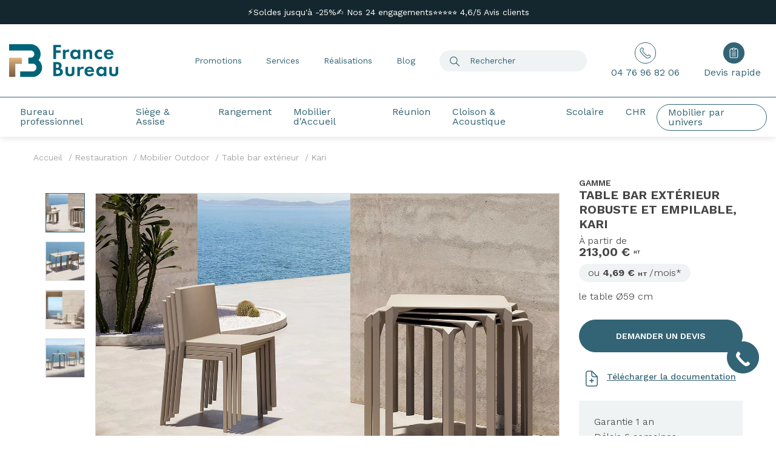

--- FILE ---
content_type: text/html; charset=UTF-8
request_url: https://www.francebureau.com/kari-493.html
body_size: 28431
content:
<!doctype html>
<!--[if IE 7]><html lang="fr" class="ie7"><![endif]-->
<!--[if IE 8]><html lang="fr" class="ie8"><![endif]-->
<!--[if gt IE 8]><!--><html lang="fr"><!--<![endif]-->
<head>
    <title>Table de restauration et d'extérieur design  Kari | France Bureau </title>
    <meta name="description" content="Kari se démarque grâce aux angles biseautés de ses piétements, telle les facettes d'une pierre précieuse. Les tables sont disponibles en 3 formes différentes : rondes, carrées ou rectangulaires. Chacune disposant de plusieurs dimensions afin de répondre à" />
    <meta name="keywords" content="" />
    <meta charset="utf-8">
    <meta name='viewport' content='width=device-width, initial-scale=1.0, maximum-scale=1.0, user-scalable=0' />
    <meta name="format-detection" content="telephone=no">
        <meta name="p:domain_verify" content="eed011ec3e654ebc0ea135ba358cfb99"/>
    <link rel="preload" href="/france-bureau/fonts/WorkSans/WorkSans-Italic-VariableFont.woff2" as="font" type="font/woff2" crossorigin="anonymous">
    <link rel="preload" href="/france-bureau/fonts/WorkSans/WorkSans-VariableFont.woff2" as="font" type="font/woff2" crossorigin="anonymous">
    
                                                                                <link rel="preload" as="image" href="/media/cache/produit/kari/t/a/tables_kari_02_1450x935.webp" />
                    
    
    <link type="text/css" href="/france-bureau/css/app.css?date=20260107115356" rel="stylesheet"/>

    <!--favicon placeholder -->
    <link rel="apple-touch-icon" sizes="57x57" href="/france-bureau/images/favicon/apple-icon-57x57.png">
    <link rel="apple-touch-icon" sizes="60x60" href="/france-bureau/images/favicon/apple-icon-60x60.png">
    <link rel="apple-touch-icon" sizes="72x72" href="/france-bureau/images/favicon/apple-icon-72x72.png">
    <link rel="apple-touch-icon" sizes="76x76" href="/france-bureau/images/favicon/apple-icon-76x76.png">
    <link rel="apple-touch-icon" sizes="114x114" href="/france-bureau/images/favicon/apple-icon-114x114.png">
    <link rel="apple-touch-icon" sizes="120x120" href="/france-bureau/images/favicon/apple-icon-120x120.png">
    <link rel="apple-touch-icon" sizes="144x144" href="/france-bureau/images/favicon/apple-icon-144x144.png">
    <link rel="apple-touch-icon" sizes="152x152" href="/france-bureau/images/favicon/apple-icon-152x152.png">
    <link rel="apple-touch-icon" sizes="180x180" href="/france-bureau/images/favicon/apple-icon-180x180.png">
    <link rel="icon" type="image/png" sizes="192x192"  href="/france-bureau/images/favicon/android-icon-192x192.png">
    <link rel="icon" type="image/png" sizes="32x32" href="/france-bureau/images/favicon/favicon-32x32.png">
    <link rel="icon" type="image/png" sizes="96x96" href="/france-bureau/images/favicon/favicon-96x96.png">
    <link rel="icon" type="image/png" sizes="16x16" href="/france-bureau/images/favicon/favicon-16x16.png">
    <link rel="manifest" href="/france-bureau/images/favicon/manifest.json">
    <meta name="msapplication-TileColor" content="#ffffff">
    <meta name="msapplication-TileImage" content="/france-bureau/images/favicon//ms-icon-144x144.png">
    <meta name="theme-color" content="#ffffff">
    
    <script type="text/javascript">window.$crisp=[];window.CRISP_WEBSITE_ID="2eb22689-a1f4-4dea-9026-fa7f909e65bd";(function(){d=document;s=d.createElement("script");s.src="https://client.crisp.chat/l.js";s.async=1;d.getElementsByTagName("head")[0].appendChild(s);})();</script>
    
    

    
                            <link rel="alternate" hreflang="fr" href="https://www.francebureau.com/kari-493.html" />
                <!--[if lte IE 8]>
    <script charset="utf-8" type="text/javascript" src="//js.hsforms.net/forms/v2-legacy.js"></script>
    <![endif]-->
    <script charset="utf-8" type="text/javascript" src="//js.hsforms.net/forms/v2.js"></script>
    <script>var dataLayer = dataLayer || [];dataLayer.push({"page":"produit","status":"Non connect\u00e9","userId":"","contentGroup1":"Restauration","contentGroup2":"Mobilier Outdoor"});</script>    
                <!-- Google Tag Manager -->
                <script>(function(w,d,s,l,i){w[l]=w[l]||[];w[l].push({'gtm.start':
                new Date().getTime(),event:'gtm.js'});var f=d.getElementsByTagName(s)[0],
                j=d.createElement(s),dl=l!='dataLayer'?'&l='+l:'';j.async=true;j.src=
                'https://www.googletagmanager.com/gtm.js?id='+i+dl;f.parentNode.insertBefore(j,f);
                })(window,document,'script','dataLayer','GTM-M68DN3C');</script>
                <!-- End Google Tag Manager -->
        
</head>
<body class="pageProduct">

    <script>document.addEventListener("DOMContentLoaded", function() {
        document.querySelector('[data-gtm-rappel]').addEventListener('click', function(e){
                dataLayer.push({
                    'event': 'form-callback-open',
                });        
        });});</script>
                <!-- Google Tag Manager (noscript) -->
                <noscript><iframe src="https://www.googletagmanager.com/ns.html?id=GTM-M68DN3C"
                height="0" width="0" style="display:none;visibility:hidden"></iframe></noscript>
                <!-- End Google Tag Manager (noscript) -->
        
<div class="wrapSiteContainer with-top-bar">
    <div class="wrapSitePusher">

                <!-- parts/header.tpl -->


    <header class="header">
                    <div class="header-top" style="background: #15272E;">
                <div class="container">
                                                                        <a href="https://www.francebureau.com/vos-mobiliers-a-petit-prix-188" target="_blank">
                                                                <span class="text">⚡Soldes jusqu'à -25%</span>
                            </a>
                                                                                                <a href="https://www.francebureau.com/media/charte-frb.pdf" target="_blank">
                                                                <span class="text">✍️ Nos 24 engagements	</span>
                            </a>
                                                                                                <a href="https://fr.trustpilot.com/review/francebureau.com" target="_blank">
                                                                <span class="text">⭐⭐⭐⭐⭐ 4,6/5  Avis clients</span>
                            </a>
                                                            </div>
            </div>
                <div class="header">
            <div class="container">
                <div class="row">
                    <div class="align-self-center col order-xl-1 headerLogoWrapper">
                        <a href="/" class="logo">
                                                            <img src="/france-bureau/images/icons/logo_v2.svg" class="svg svgLogo bigLogo" alt="France Bureau" width="170" height="55">
                                                        <img src="/france-bureau/images/icons/logo_icon.svg" class="svg svgLogo smallLogo" alt="" width="35" height="35">
                        </a>
                                            </div>
                    <div class="align-self-center col-auto order-xl-3 headerTopActionWrapper">
                        <div class="row">
                            <div class="col order-xl-1 headerNavSecondary">
                                <ul>
                                                                                                                                                                                                    <li >
                                                                                                    <a href="https://www.francebureau.com/vos-mobiliers-a-petit-prix-188" class="" >Promotions</a>
                                                                                            </li>
                                                                                                                                                                <li data-menu="2">
                                                                                                    <a href="#" class="" >Services</a>
                                                                                            </li>
                                                                                                                                                                <li >
                                                                                                    <a href="/actualites/realisations-2.html" class="" >Réalisations</a>
                                                                                            </li>
                                                                                                                                                                <li >
                                                                                                    <a href="/actualites" class="" >Blog</a>
                                                                                            </li>
                                                                                                            </ul>
                            </div>
                            <div class="col-auto order-xl-2">
                                <span id="doofinder-search-toggle" class="btnActionHeader headerTopSearchBtn">
                                    <!-- icons/search.tpl -->
<svg version="1.1" class="svg svgSearch" id="Calque_1" xmlns="http://www.w3.org/2000/svg" xmlns:xlink="http://www.w3.org/1999/xlink" x="0px" y="0px"
	 width="16px" height="17px" viewBox="172.584 257.688 274.482 274.176"
	 enable-background="new 172.584 257.688 274.482 274.176" xml:space="preserve" fill="#0AA9BC">
	<path d="M280.296,473.112c-58.752,0-107.712-48.96-107.712-107.712c0-58.752,48.96-107.712,107.712-107.712
		s107.712,48.96,107.712,107.712C388.008,424.152,339.048,473.112,280.296,473.112z M280.296,277.272
		c-48.96,0-88.128,39.168-88.128,88.128c0,48.959,39.168,88.128,88.128,88.128s88.128-39.169,88.128-88.128
		C368.424,316.44,329.256,277.272,280.296,277.272z"/>
	<path d="M358.632,430.272l85.68,85.68c3.673,3.672,3.673,9.792,0,13.464c-2.447,2.448-6.119,2.448-7.344,2.448
		c-2.448,0-6.12,0-7.344-2.448l-85.68-85.68L358.632,430.272z"/>
</svg>
                                </span>
                                <form action="/recherche" class="headerTopSearch" autocomplete="off">
                                                                        <input id="doofinder-search" type="text" class="form-control" name="motclef" placeholder="Rechercher">
                                    <button type="submit"><!-- icons/search.tpl -->
<svg version="1.1" class="svg svgSearch" id="Calque_1" xmlns="http://www.w3.org/2000/svg" xmlns:xlink="http://www.w3.org/1999/xlink" x="0px" y="0px"
	 width="16px" height="17px" viewBox="172.584 257.688 274.482 274.176"
	 enable-background="new 172.584 257.688 274.482 274.176" xml:space="preserve" fill="#0AA9BC">
	<path d="M280.296,473.112c-58.752,0-107.712-48.96-107.712-107.712c0-58.752,48.96-107.712,107.712-107.712
		s107.712,48.96,107.712,107.712C388.008,424.152,339.048,473.112,280.296,473.112z M280.296,277.272
		c-48.96,0-88.128,39.168-88.128,88.128c0,48.959,39.168,88.128,88.128,88.128s88.128-39.169,88.128-88.128
		C368.424,316.44,329.256,277.272,280.296,277.272z"/>
	<path d="M358.632,430.272l85.68,85.68c3.673,3.672,3.673,9.792,0,13.464c-2.447,2.448-6.119,2.448-7.344,2.448
		c-2.448,0-6.12,0-7.344-2.448l-85.68-85.68L358.632,430.272z"/>
</svg>
</button>
                                </form>
                            </div>
                            <div class="d-none d-xl-block col-auto order-xl-3">
                                <a href="/contact.html" class="btnActionHeaderWrapper">
                                    <span class="btnActionHeader"><!-- icons/phone.tpl -->
<svg version="1.1" class="svg svgPhone" xmlns="http://www.w3.org/2000/svg" xmlns:xlink="http://www.w3.org/1999/xlink" x="0px" y="0px"
	 width="23.928px" height="23.972px" viewBox="0 0 23.928 23.972" enable-background="new 0 0 23.928 23.972" xml:space="preserve" fill="#999999">
	<path d="M21.228,16.701c-0.5-0.5-1.399-0.5-1.899,0l-1,1c-0.8,0.8-2.101,0.8-3.2,0c-1.6-1.101-3.5-3.2-4.6-4.301
		c-1.1-1.1-3.2-3.2-4.3-4.6c-0.8-1.1-0.8-2.4,0-3.2l1-1c0.3-0.3,0.3-0.6,0.3-1c0-0.4-0.2-0.6-0.3-1l-2.2-2.2c-0.3-0.2-0.7-0.4-1-0.4
		c-0.3,0-0.6,0.2-1,0.3c-3.2,3.2-3.8,6.6-2.1,9.1c2.4,3.4,4.3,5.4,6.2,7.4c1.9,1.9,4,3.8,7.4,6.2c2.6,1.8,5.899,1.1,9.1-2.101
		c0.3-0.3,0.3-0.6,0.3-1c0-0.3-0.2-0.6-0.3-1L21.228,16.701z"/>
</svg>
</span>
                                    <span class="text">04 76 96 82 06</span>
                                </a>
                            </div>
                            <div class="col-auto order-xl-3">
                                <div class="wrapHeaderTopCart">
                                    <a href="/shopping-cart.html" class="btnActionHeaderWrapper btnActionHeaderQuotation">
                                        <span class="btnActionHeader">
                                            <!-- icons/quotation.tpl -->
<svg version="1.1" class="svg svgQuotation" id="Calque_1" xmlns="http://www.w3.org/2000/svg" xmlns:xlink="http://www.w3.org/1999/xlink" x="0px" y="0px"
	 width="254.592px" height="314.568px" viewBox="182.376 238.104 254.592 314.568"
	 enable-background="new 182.376 238.104 254.592 314.568" xml:space="preserve" fill="#0AA9BC">
	<path d="M348.84,258.912h39.168c26.928,0,48.96,22.032,48.96,48.96v195.84c0,26.928-22.032,48.96-48.96,48.96
		H231.336c-26.928,0-48.96-22.032-48.96-48.96v-195.84c0-26.928,22.032-48.96,48.96-48.96h39.168v19.584h-39.168
		c-15.912,0-29.376,13.464-29.376,29.376v195.84c0,15.912,13.464,29.376,29.376,29.376h156.672
		c15.912,0,29.376-13.464,29.376-29.376v-195.84c0-15.912-13.464-29.376-29.376-29.376H348.84V258.912L348.84,258.912z"/>
	<path d="M335.376,317.664h-52.632c-12.24,0-23.256-9.792-23.256-23.256V261.36
		c0-12.24,9.792-23.256,23.256-23.256h52.632c12.24,0,23.256,9.792,23.256,23.256v33.048
		C358.632,307.872,348.84,317.664,335.376,317.664z M285.192,258.912c-2.448,0-3.672,2.448-3.672,3.672v33.048
		c0,2.448,2.448,3.672,3.672,3.672h52.632c2.447,0,3.672-2.448,3.672-3.672v-33.048c0-2.448-2.448-3.672-3.672-3.672H285.192z"/>
	<path d="M368.424,493.92H250.92c-6.12,0-9.792-3.672-9.792-9.792s3.672-9.792,9.792-9.792h117.504
		c6.12,0,9.792,3.672,9.792,9.792S374.544,493.92,368.424,493.92z"/>
	<path d="M368.424,435.168H250.92c-6.12,0-9.792-3.672-9.792-9.792s3.672-9.792,9.792-9.792h117.504
		c6.12,0,9.792,3.672,9.792,9.792S374.544,435.168,368.424,435.168z"/>
	<path d="M368.424,376.416H250.92c-6.12,0-9.792-3.672-9.792-9.792s3.672-9.792,9.792-9.792h117.504
		c6.12,0,9.792,3.672,9.792,9.792C378.216,371.52,374.544,376.416,368.424,376.416z"/>
</svg>
                                            <span class="bullet" style="display:none"> 0</span>
                                        </span>
                                        <span class="text">Devis rapide&nbsp;</span>
                                    </a>
                                                                            <div class="headerPopup">
                                            <div class="contentPopup">
                                                <p>Cliquez ici pour une demande de devis.<br />Tous nos devis et conseils sont offerts.</p>
<p class="mainLink"><a href="/shopping-cart.html">ENVOYER MA DEMANDE DE DEVIS</a></p>
                                            </div>
                                        </div>
                                                                    </div>
                            </div>
                        </div>
                    </div>
                    <div class="align-self-center col-auto d-xl-none pl-1"><span class="false-link pictoMenu menuBurger"></span></div>
                    <div class="col-12 order-xl-4 wrapMainMenu">
                        <div class="wrapMenu">
                                                        <!-- parts/menu.tpl -->

<nav class="menu">
    <header class="d-xl-none">
        <div class="header">
            <div class="container">
                <div class="row">
                    <div class="align-self-center col-auto pl-1"><span class="pictoMenu menuBurger false-link"></span></div>
                    <div class="align-self-center col headerLogoWrapper">
                        <a href="/" class="logo">
                                                            <img src="/france-bureau/images/icons/logo_v2.svg" class="svg svgLogo" alt="France Bureau" width="170" height="55">
                                                    </a>
                    </div>
                    <div class="align-self-center col-auto headerTopActionWrapper">
                        <div class="row">
                            <div class="col-auto">
                                <div class="wrapHeaderTopCart">
                                    <a href="/shopping-cart.html" class="btnActionHeaderWrapper">
                                        <span class="btnActionHeader">
                                            <!-- icons/quotation.tpl -->
<svg version="1.1" class="svg svgQuotation" id="Calque_1" xmlns="http://www.w3.org/2000/svg" xmlns:xlink="http://www.w3.org/1999/xlink" x="0px" y="0px"
	 width="254.592px" height="314.568px" viewBox="182.376 238.104 254.592 314.568"
	 enable-background="new 182.376 238.104 254.592 314.568" xml:space="preserve" fill="#0AA9BC">
	<path d="M348.84,258.912h39.168c26.928,0,48.96,22.032,48.96,48.96v195.84c0,26.928-22.032,48.96-48.96,48.96
		H231.336c-26.928,0-48.96-22.032-48.96-48.96v-195.84c0-26.928,22.032-48.96,48.96-48.96h39.168v19.584h-39.168
		c-15.912,0-29.376,13.464-29.376,29.376v195.84c0,15.912,13.464,29.376,29.376,29.376h156.672
		c15.912,0,29.376-13.464,29.376-29.376v-195.84c0-15.912-13.464-29.376-29.376-29.376H348.84V258.912L348.84,258.912z"/>
	<path d="M335.376,317.664h-52.632c-12.24,0-23.256-9.792-23.256-23.256V261.36
		c0-12.24,9.792-23.256,23.256-23.256h52.632c12.24,0,23.256,9.792,23.256,23.256v33.048
		C358.632,307.872,348.84,317.664,335.376,317.664z M285.192,258.912c-2.448,0-3.672,2.448-3.672,3.672v33.048
		c0,2.448,2.448,3.672,3.672,3.672h52.632c2.447,0,3.672-2.448,3.672-3.672v-33.048c0-2.448-2.448-3.672-3.672-3.672H285.192z"/>
	<path d="M368.424,493.92H250.92c-6.12,0-9.792-3.672-9.792-9.792s3.672-9.792,9.792-9.792h117.504
		c6.12,0,9.792,3.672,9.792,9.792S374.544,493.92,368.424,493.92z"/>
	<path d="M368.424,435.168H250.92c-6.12,0-9.792-3.672-9.792-9.792s3.672-9.792,9.792-9.792h117.504
		c6.12,0,9.792,3.672,9.792,9.792S374.544,435.168,368.424,435.168z"/>
	<path d="M368.424,376.416H250.92c-6.12,0-9.792-3.672-9.792-9.792s3.672-9.792,9.792-9.792h117.504
		c6.12,0,9.792,3.672,9.792,9.792C378.216,371.52,374.544,376.416,368.424,376.416z"/>
</svg>
                                            <span class="bullet" style="display:none"> 0</span>
                                        </span>
                                    </a>
                                </div>
                            </div>
                            <div class="col-auto">
                                <span id="doofinder-search" class="false-link btnActionHeader d-xl-none">
                                    <!-- icons/search.tpl -->
<svg version="1.1" class="svg svgSearch" id="Calque_1" xmlns="http://www.w3.org/2000/svg" xmlns:xlink="http://www.w3.org/1999/xlink" x="0px" y="0px"
	 width="16px" height="17px" viewBox="172.584 257.688 274.482 274.176"
	 enable-background="new 172.584 257.688 274.482 274.176" xml:space="preserve" fill="#0AA9BC">
	<path d="M280.296,473.112c-58.752,0-107.712-48.96-107.712-107.712c0-58.752,48.96-107.712,107.712-107.712
		s107.712,48.96,107.712,107.712C388.008,424.152,339.048,473.112,280.296,473.112z M280.296,277.272
		c-48.96,0-88.128,39.168-88.128,88.128c0,48.959,39.168,88.128,88.128,88.128s88.128-39.169,88.128-88.128
		C368.424,316.44,329.256,277.272,280.296,277.272z"/>
	<path d="M358.632,430.272l85.68,85.68c3.673,3.672,3.673,9.792,0,13.464c-2.447,2.448-6.119,2.448-7.344,2.448
		c-2.448,0-6.12,0-7.344-2.448l-85.68-85.68L358.632,430.272z"/>
</svg>
                                </span>
                            </div>
                        </div>
                    </div>
                </div>
            </div>
        </div>
    </header>
    <ul class="list-inline mainMenu">
                                    <li class="firstLevel hadSubMenu" data-menu="4" >
                    <div class="blockFirstLevel ">
                                                    <a href="/bureau-10" >
                                                                    <!-- icons/desk.tpl -->
<svg version="1.1" class="svg svgDesk" xmlns="http://www.w3.org/2000/svg" xmlns:xlink="http://www.w3.org/1999/xlink" x="0px" y="0px"
	 width="800px" height="800px" viewBox="-94 -4 800 800" enable-background="new -94 -4 800 800" xml:space="preserve" fill="#0AA9BC">
	<path d="M644.311,266.62H-32.31c-6.994,0-10.491-6.993-10.491-10.49v-73.432c0-6.993,3.497-10.49,10.491-10.49
		h676.621c6.994,0,10.49,3.497,10.49,10.49v71.683C654.801,259.627,651.305,266.62,644.311,266.62z M-21.82,245.64h655.64v-52.452
		H-21.82V245.64z"/>
	<path d="M21.889,619.792H-7.833c-1.749,0-6.994-1.749-8.742-3.497s-1.749-6.993-1.749-8.742L42.87,254.381
		c0-3.496,3.497-8.741,10.49-8.741h71.683c3.497,0,6.994,1.748,8.742,3.496c1.749,1.749,3.497,6.994,1.749,8.742L32.379,611.051
		C32.379,614.547,28.883,619.792,21.889,619.792z M6.154,598.812h10.49l97.909-332.191H63.85L6.154,598.812z"/>
	<path d="M602.35,619.792h-31.471c-3.496,0-8.742-1.749-10.49-8.741L457.234,257.878c0-3.497,0-6.993,1.749-8.742
		c1.747-1.748,3.496-3.496,8.741-3.496h71.683c3.498,0,10.491,3.496,10.491,8.741l62.94,353.171c0,1.749,0,6.994-1.747,8.742
		C607.595,618.043,604.098,619.792,602.35,619.792z M577.873,598.812h10.489L528.917,266.62h-48.954L577.873,598.812z"/>
	<path d="M479.963,333.059H112.805c-6.994,0-10.491-3.497-10.491-10.49c0-6.993,3.497-10.49,10.491-10.49h368.907
		c6.994,0,10.49,3.497,10.49,10.49S485.208,333.059,479.963,333.059z"/>
</svg>
                                                                Bureau professionnel</a>
                                                                            <span class="false-link arrowR d-xl-none"><!-- icons/arrow2.tpl -->
<svg version="1.1" class="svg svgArrow2" xmlns="http://www.w3.org/2000/svg" xmlns:xlink="http://www.w3.org/1999/xlink" x="0px" y="0px"
	 width="9.825px" height="20.825px" viewBox="0 0 9.825 20.825" enable-background="new 0 0 9.825 20.825" xml:space="preserve" fill="#666666">
	<path d="M0.825,20.825c-0.2,0-0.5,0-0.6-0.2c-0.3-0.3-0.3-0.8,0-1.1l7.4-7.4
		c1-1,1-2.4,0-3.4l-7.4-7.4c-0.3-0.3-0.3-0.8,0-1.1c0.3-0.3,0.8-0.3,1.1,0l7.4,7.4c0.8,0.8,1.101,1.8,1.101,2.9s-0.5,2.1-1.101,2.9
		l-7.4,7.4H0.825z"/>
</svg>
</span>
                                            </div>
                                            <div class="secondLevel  wrapSubMenu hadSubMenu" data-menu="4">
                            <div class="contentSubMenu">
                                <div class="backMenu d-xl-none">
                                    <span class="false-link backMenuLink">
                                        <span></span>
                                                                                    <!-- icons/desk.tpl -->
<svg version="1.1" class="svg svgDesk" xmlns="http://www.w3.org/2000/svg" xmlns:xlink="http://www.w3.org/1999/xlink" x="0px" y="0px"
	 width="800px" height="800px" viewBox="-94 -4 800 800" enable-background="new -94 -4 800 800" xml:space="preserve" fill="#0AA9BC">
	<path d="M644.311,266.62H-32.31c-6.994,0-10.491-6.993-10.491-10.49v-73.432c0-6.993,3.497-10.49,10.491-10.49
		h676.621c6.994,0,10.49,3.497,10.49,10.49v71.683C654.801,259.627,651.305,266.62,644.311,266.62z M-21.82,245.64h655.64v-52.452
		H-21.82V245.64z"/>
	<path d="M21.889,619.792H-7.833c-1.749,0-6.994-1.749-8.742-3.497s-1.749-6.993-1.749-8.742L42.87,254.381
		c0-3.496,3.497-8.741,10.49-8.741h71.683c3.497,0,6.994,1.748,8.742,3.496c1.749,1.749,3.497,6.994,1.749,8.742L32.379,611.051
		C32.379,614.547,28.883,619.792,21.889,619.792z M6.154,598.812h10.49l97.909-332.191H63.85L6.154,598.812z"/>
	<path d="M602.35,619.792h-31.471c-3.496,0-8.742-1.749-10.49-8.741L457.234,257.878c0-3.497,0-6.993,1.749-8.742
		c1.747-1.748,3.496-3.496,8.741-3.496h71.683c3.498,0,10.491,3.496,10.491,8.741l62.94,353.171c0,1.749,0,6.994-1.747,8.742
		C607.595,618.043,604.098,619.792,602.35,619.792z M577.873,598.812h10.489L528.917,266.62h-48.954L577.873,598.812z"/>
	<path d="M479.963,333.059H112.805c-6.994,0-10.491-3.497-10.491-10.49c0-6.993,3.497-10.49,10.491-10.49h368.907
		c6.994,0,10.49,3.497,10.49,10.49S485.208,333.059,479.963,333.059z"/>
</svg>
                                                                                Bureau professionnel
                                    </span>
                                </div>
                                <div class="row">
                                    <div class="col-xl">
                                        <div class="row">
                                                                                                                                        <ul class="subMenulvl1 blocMenu list-unstyled col-xl-4 col-12 hadSubMenu">
                                                    <li>
    <div class="titleSubMenu blockSecondLevel" data-menu="4.1">
                    <a href="/bureau/bureau-operatif-11" >
                OPÉRATIF
            </a>
           
    </div>
            <div class="thirdLevel wrapSubMenu" data-menu="4.1">
            <div class="subMenulvl2">
                <ul class="blocMenu list-unstyled">
                                                                        <li class="titleNav"><a href="/bureau/bureau-operatif/bureau-individuel-12">Bureau individuel <span class="arrowR d-xl-none"><!-- icons/arrow2.tpl -->
<svg version="1.1" class="svg svgArrow2" xmlns="http://www.w3.org/2000/svg" xmlns:xlink="http://www.w3.org/1999/xlink" x="0px" y="0px"
	 width="9.825px" height="20.825px" viewBox="0 0 9.825 20.825" enable-background="new 0 0 9.825 20.825" xml:space="preserve" fill="#666666">
	<path d="M0.825,20.825c-0.2,0-0.5,0-0.6-0.2c-0.3-0.3-0.3-0.8,0-1.1l7.4-7.4
		c1-1,1-2.4,0-3.4l-7.4-7.4c-0.3-0.3-0.3-0.8,0-1.1c0.3-0.3,0.8-0.3,1.1,0l7.4,7.4c0.8,0.8,1.101,1.8,1.101,2.9s-0.5,2.1-1.101,2.9
		l-7.4,7.4H0.825z"/>
</svg>
</span></a></li>
                                                                                                <li class="titleNav"><a href="/bureau/bureau-operatif/bureau-modulable-open-space-13">Bureau open space <span class="arrowR d-xl-none"><!-- icons/arrow2.tpl -->
<svg version="1.1" class="svg svgArrow2" xmlns="http://www.w3.org/2000/svg" xmlns:xlink="http://www.w3.org/1999/xlink" x="0px" y="0px"
	 width="9.825px" height="20.825px" viewBox="0 0 9.825 20.825" enable-background="new 0 0 9.825 20.825" xml:space="preserve" fill="#666666">
	<path d="M0.825,20.825c-0.2,0-0.5,0-0.6-0.2c-0.3-0.3-0.3-0.8,0-1.1l7.4-7.4
		c1-1,1-2.4,0-3.4l-7.4-7.4c-0.3-0.3-0.3-0.8,0-1.1c0.3-0.3,0.8-0.3,1.1,0l7.4,7.4c0.8,0.8,1.101,1.8,1.101,2.9s-0.5,2.1-1.101,2.9
		l-7.4,7.4H0.825z"/>
</svg>
</span></a></li>
                                                                                                <li class="titleNav"><a href="/bureau/bureau-operatif/bureau-reglable-en-hauteur-14">Bureau réglable en hauteur <span class="arrowR d-xl-none"><!-- icons/arrow2.tpl -->
<svg version="1.1" class="svg svgArrow2" xmlns="http://www.w3.org/2000/svg" xmlns:xlink="http://www.w3.org/1999/xlink" x="0px" y="0px"
	 width="9.825px" height="20.825px" viewBox="0 0 9.825 20.825" enable-background="new 0 0 9.825 20.825" xml:space="preserve" fill="#666666">
	<path d="M0.825,20.825c-0.2,0-0.5,0-0.6-0.2c-0.3-0.3-0.3-0.8,0-1.1l7.4-7.4
		c1-1,1-2.4,0-3.4l-7.4-7.4c-0.3-0.3-0.3-0.8,0-1.1c0.3-0.3,0.8-0.3,1.1,0l7.4,7.4c0.8,0.8,1.101,1.8,1.101,2.9s-0.5,2.1-1.101,2.9
		l-7.4,7.4H0.825z"/>
</svg>
</span></a></li>
                                                                                                <li class="titleNav"><a href="/bureau/bureau-operatif/bureau-call-center-15">Bureau call center <span class="arrowR d-xl-none"><!-- icons/arrow2.tpl -->
<svg version="1.1" class="svg svgArrow2" xmlns="http://www.w3.org/2000/svg" xmlns:xlink="http://www.w3.org/1999/xlink" x="0px" y="0px"
	 width="9.825px" height="20.825px" viewBox="0 0 9.825 20.825" enable-background="new 0 0 9.825 20.825" xml:space="preserve" fill="#666666">
	<path d="M0.825,20.825c-0.2,0-0.5,0-0.6-0.2c-0.3-0.3-0.3-0.8,0-1.1l7.4-7.4
		c1-1,1-2.4,0-3.4l-7.4-7.4c-0.3-0.3-0.3-0.8,0-1.1c0.3-0.3,0.8-0.3,1.1,0l7.4,7.4c0.8,0.8,1.101,1.8,1.101,2.9s-0.5,2.1-1.101,2.9
		l-7.4,7.4H0.825z"/>
</svg>
</span></a></li>
                                                                                                <li class="titleNav"><a href="/bureau/bureau-operatif/bureau-avec-retour-199">Bureau d'angle <span class="arrowR d-xl-none"><!-- icons/arrow2.tpl -->
<svg version="1.1" class="svg svgArrow2" xmlns="http://www.w3.org/2000/svg" xmlns:xlink="http://www.w3.org/1999/xlink" x="0px" y="0px"
	 width="9.825px" height="20.825px" viewBox="0 0 9.825 20.825" enable-background="new 0 0 9.825 20.825" xml:space="preserve" fill="#666666">
	<path d="M0.825,20.825c-0.2,0-0.5,0-0.6-0.2c-0.3-0.3-0.3-0.8,0-1.1l7.4-7.4
		c1-1,1-2.4,0-3.4l-7.4-7.4c-0.3-0.3-0.3-0.8,0-1.1c0.3-0.3,0.8-0.3,1.1,0l7.4,7.4c0.8,0.8,1.101,1.8,1.101,2.9s-0.5,2.1-1.101,2.9
		l-7.4,7.4H0.825z"/>
</svg>
</span></a></li>
                                                            </ul>
            </div>
        </div>
    </li>                                                                                                    </ul>
                                                                                            <ul class="subMenulvl1 blocMenu list-unstyled col-xl-4 col-12 hadSubMenu">
                                                    <li>
    <div class="titleSubMenu blockSecondLevel" data-menu="4.2">
                    <span class="false-link">
                DIRECTION
            </span>
        
    </div>
            <div class="thirdLevel wrapSubMenu" data-menu="4.2">
            <div class="subMenulvl2">
                <ul class="blocMenu list-unstyled">
                                                                        <li class="titleNav"><a href="/bureau/bureau-direction-20">Bureau de direction <span class="arrowR d-xl-none"><!-- icons/arrow2.tpl -->
<svg version="1.1" class="svg svgArrow2" xmlns="http://www.w3.org/2000/svg" xmlns:xlink="http://www.w3.org/1999/xlink" x="0px" y="0px"
	 width="9.825px" height="20.825px" viewBox="0 0 9.825 20.825" enable-background="new 0 0 9.825 20.825" xml:space="preserve" fill="#666666">
	<path d="M0.825,20.825c-0.2,0-0.5,0-0.6-0.2c-0.3-0.3-0.3-0.8,0-1.1l7.4-7.4
		c1-1,1-2.4,0-3.4l-7.4-7.4c-0.3-0.3-0.3-0.8,0-1.1c0.3-0.3,0.8-0.3,1.1,0l7.4,7.4c0.8,0.8,1.101,1.8,1.101,2.9s-0.5,2.1-1.101,2.9
		l-7.4,7.4H0.825z"/>
</svg>
</span></a></li>
                                                            </ul>
            </div>
        </div>
    </li>                                                                                                    </ul>
                                                                                            <ul class="subMenulvl1 blocMenu list-unstyled col-xl-4 col-12 hadSubMenu">
                                                    <li>
    <div class="titleSubMenu blockSecondLevel" data-menu="4.3">
                    <a href="https://www.francebureau.com/accessoire/accessoire-de-bureau-118" >
                ACCESSOIRE DE BUREAU
            </a>
           
    </div>
            <div class="thirdLevel wrapSubMenu" data-menu="4.3">
            <div class="subMenulvl2">
                <ul class="blocMenu list-unstyled">
                                                                        <li class="titleNav"><a href="https://www.francebureau.com/accessoire/accessoire-informatique/connectique-127">Connectique de bureau <span class="arrowR d-xl-none"><!-- icons/arrow2.tpl -->
<svg version="1.1" class="svg svgArrow2" xmlns="http://www.w3.org/2000/svg" xmlns:xlink="http://www.w3.org/1999/xlink" x="0px" y="0px"
	 width="9.825px" height="20.825px" viewBox="0 0 9.825 20.825" enable-background="new 0 0 9.825 20.825" xml:space="preserve" fill="#666666">
	<path d="M0.825,20.825c-0.2,0-0.5,0-0.6-0.2c-0.3-0.3-0.3-0.8,0-1.1l7.4-7.4
		c1-1,1-2.4,0-3.4l-7.4-7.4c-0.3-0.3-0.3-0.8,0-1.1c0.3-0.3,0.8-0.3,1.1,0l7.4,7.4c0.8,0.8,1.101,1.8,1.101,2.9s-0.5,2.1-1.101,2.9
		l-7.4,7.4H0.825z"/>
</svg>
</span></a></li>
                                                                                                <li class="titleNav"><a href="https://www.francebureau.com/accessoire/accessoire-informatique/support-ecran-pc-125">Bras support bureau <span class="arrowR d-xl-none"><!-- icons/arrow2.tpl -->
<svg version="1.1" class="svg svgArrow2" xmlns="http://www.w3.org/2000/svg" xmlns:xlink="http://www.w3.org/1999/xlink" x="0px" y="0px"
	 width="9.825px" height="20.825px" viewBox="0 0 9.825 20.825" enable-background="new 0 0 9.825 20.825" xml:space="preserve" fill="#666666">
	<path d="M0.825,20.825c-0.2,0-0.5,0-0.6-0.2c-0.3-0.3-0.3-0.8,0-1.1l7.4-7.4
		c1-1,1-2.4,0-3.4l-7.4-7.4c-0.3-0.3-0.3-0.8,0-1.1c0.3-0.3,0.8-0.3,1.1,0l7.4,7.4c0.8,0.8,1.101,1.8,1.101,2.9s-0.5,2.1-1.101,2.9
		l-7.4,7.4H0.825z"/>
</svg>
</span></a></li>
                                                                                                <li class="titleNav"><a href="https://www.francebureau.com/accessoire/accessoire-de-bureau/lampe-de-bureau-119">Lampe de bureau <span class="arrowR d-xl-none"><!-- icons/arrow2.tpl -->
<svg version="1.1" class="svg svgArrow2" xmlns="http://www.w3.org/2000/svg" xmlns:xlink="http://www.w3.org/1999/xlink" x="0px" y="0px"
	 width="9.825px" height="20.825px" viewBox="0 0 9.825 20.825" enable-background="new 0 0 9.825 20.825" xml:space="preserve" fill="#666666">
	<path d="M0.825,20.825c-0.2,0-0.5,0-0.6-0.2c-0.3-0.3-0.3-0.8,0-1.1l7.4-7.4
		c1-1,1-2.4,0-3.4l-7.4-7.4c-0.3-0.3-0.3-0.8,0-1.1c0.3-0.3,0.8-0.3,1.1,0l7.4,7.4c0.8,0.8,1.101,1.8,1.101,2.9s-0.5,2.1-1.101,2.9
		l-7.4,7.4H0.825z"/>
</svg>
</span></a></li>
                                                            </ul>
            </div>
        </div>
    </li>                                                                                                    </ul>
                                                                                        <div class="col-12 headerPhone d-xl-none">
                                                <span class="phoneIntro">Une question, un projet ?</span>
                                                04 76 96 82 06
                                            </div>
                                        </div>
                                    </div>
                                                                            <div class="imgWrapper col-xl-4 text-right">
                                            <a data-datalayer-url="/pub/4/66.html" data-datalayer-pub="66" href="https://www.francebureau.com/vos-mobiliers-a-petit-prix-188">
                                                <img format="" alt="Soldes hiver 2026" crop="" class="img-fluid" src="/media/cache/home/f/r/frb_site_bann_soldes_2026_400x210.webp" style="aspect-ratio:400/210" width="400" height="210" />
                                            </a>
                                        </div>
                                                                    </div>
                            </div>
                        </div>
                                    </li>
                            <li class="firstLevel hadSubMenu" data-menu="5" >
                    <div class="blockFirstLevel ">
                                                    <a href="/siege-28" >
                                                                    <!-- icons/chair.tpl -->
<svg version="1.1" class="svg svgChair" xmlns="http://www.w3.org/2000/svg" xmlns:xlink="http://www.w3.org/1999/xlink" x="0px" y="0px"
	 width="800px" height="800px" viewBox="-94 -4 800 800" enable-background="new -94 -4 800 800" xml:space="preserve" fill="#0AA9BC">
	<path d="M587,323h-70c-6,0-12,6-12,12v36c0,6,6,12,12,12h24v70c0,10,0,22-26,24c2-4,2-8,2-12v-10c0-20-16-36-36-36
		H341V301h80c34,0,60-28,60-60V125c0-46-38-82-82-82H213c-46,0-82,38-82,82v114c0,34,28,60,60,60h80v118H131c-20,0-36,16-36,36v10
		c0,4,0,8,2,12c-26-2-26-12-26-16v-78h24c6,0,12-6,12-12v-36c0-6-6-12-12-12H25c-6,0-12,6-12,12v38c0,6,6,12,12,12h24v78
		c0,14,8,40,58,40h24l0,0l0,0h140v152H107c-6,0-12,6-12,12s6,12,12,12h12v2c-4-2-8-2-12-2c-20,0-36,16-36,36s16,36,36,36
		s36-16,36-36c0-2,0-6,0-8s0-2,0-4v-24h138h2v24c0,2,0,2,0,4s0,4,0,8c0,20,16,36,36,36s36-16,36-36c0-18-14-34-32-36h8h2h124v24
		c0,2,0,2,0,4s0,4,0,8.001C457,733,473,749,493,749s36-16,36-35.999C529,693,513,677,493,677c-4,0-8,0-12,2v-2h12c6,0,12-6,12-12
		s-6-12-12-12H341V501h140l0,0l0,0h24c14,0,58,0,58-48v-70h24c6,0,12-6,12-12v-36C597,329,593,323,587,323z M33,359v-12h48v12H33z
		 M105,723c-6,0-12-6-12-12s6-12,12-12s12,6,12,12C115,719,111,723,105,723z M493,699c6,0,12,6,12,11.999C505,717,499,723,493,723
		s-12-6-12-12S485,699,493,699z M189,277c-20,0-38-16-38-38V125c0-32,26-60,60-60h186c32,0,60,26,60,60v114c0,20-16,38-38,38H189
		L189,277z M315,301v118h-24V301H315z M293,653V501h22v152H293L293,653z M311,677c-2,0-6,0-8,2v-2H311z M327,711c0,6-6,12-12,12
		s-12-6-12-12s6-12,12-12S327,705,327,711z M493,463c0,8-6,12-12,12H331h-2h-48h-2H129c-8,0-12-6-12-12v-10c0-8,6-12,12-12h350
		c8,0,12,6,12,12L493,463L493,463z M575,359h-48v-12h48V359z"/>
</svg>
                                                                Siège & Assise</a>
                                                                            <span class="false-link arrowR d-xl-none"><!-- icons/arrow2.tpl -->
<svg version="1.1" class="svg svgArrow2" xmlns="http://www.w3.org/2000/svg" xmlns:xlink="http://www.w3.org/1999/xlink" x="0px" y="0px"
	 width="9.825px" height="20.825px" viewBox="0 0 9.825 20.825" enable-background="new 0 0 9.825 20.825" xml:space="preserve" fill="#666666">
	<path d="M0.825,20.825c-0.2,0-0.5,0-0.6-0.2c-0.3-0.3-0.3-0.8,0-1.1l7.4-7.4
		c1-1,1-2.4,0-3.4l-7.4-7.4c-0.3-0.3-0.3-0.8,0-1.1c0.3-0.3,0.8-0.3,1.1,0l7.4,7.4c0.8,0.8,1.101,1.8,1.101,2.9s-0.5,2.1-1.101,2.9
		l-7.4,7.4H0.825z"/>
</svg>
</span>
                                            </div>
                                            <div class="secondLevel  wrapSubMenu hadSubMenu" data-menu="5">
                            <div class="contentSubMenu">
                                <div class="backMenu d-xl-none">
                                    <span class="false-link backMenuLink">
                                        <span></span>
                                                                                    <!-- icons/chair.tpl -->
<svg version="1.1" class="svg svgChair" xmlns="http://www.w3.org/2000/svg" xmlns:xlink="http://www.w3.org/1999/xlink" x="0px" y="0px"
	 width="800px" height="800px" viewBox="-94 -4 800 800" enable-background="new -94 -4 800 800" xml:space="preserve" fill="#0AA9BC">
	<path d="M587,323h-70c-6,0-12,6-12,12v36c0,6,6,12,12,12h24v70c0,10,0,22-26,24c2-4,2-8,2-12v-10c0-20-16-36-36-36
		H341V301h80c34,0,60-28,60-60V125c0-46-38-82-82-82H213c-46,0-82,38-82,82v114c0,34,28,60,60,60h80v118H131c-20,0-36,16-36,36v10
		c0,4,0,8,2,12c-26-2-26-12-26-16v-78h24c6,0,12-6,12-12v-36c0-6-6-12-12-12H25c-6,0-12,6-12,12v38c0,6,6,12,12,12h24v78
		c0,14,8,40,58,40h24l0,0l0,0h140v152H107c-6,0-12,6-12,12s6,12,12,12h12v2c-4-2-8-2-12-2c-20,0-36,16-36,36s16,36,36,36
		s36-16,36-36c0-2,0-6,0-8s0-2,0-4v-24h138h2v24c0,2,0,2,0,4s0,4,0,8c0,20,16,36,36,36s36-16,36-36c0-18-14-34-32-36h8h2h124v24
		c0,2,0,2,0,4s0,4,0,8.001C457,733,473,749,493,749s36-16,36-35.999C529,693,513,677,493,677c-4,0-8,0-12,2v-2h12c6,0,12-6,12-12
		s-6-12-12-12H341V501h140l0,0l0,0h24c14,0,58,0,58-48v-70h24c6,0,12-6,12-12v-36C597,329,593,323,587,323z M33,359v-12h48v12H33z
		 M105,723c-6,0-12-6-12-12s6-12,12-12s12,6,12,12C115,719,111,723,105,723z M493,699c6,0,12,6,12,11.999C505,717,499,723,493,723
		s-12-6-12-12S485,699,493,699z M189,277c-20,0-38-16-38-38V125c0-32,26-60,60-60h186c32,0,60,26,60,60v114c0,20-16,38-38,38H189
		L189,277z M315,301v118h-24V301H315z M293,653V501h22v152H293L293,653z M311,677c-2,0-6,0-8,2v-2H311z M327,711c0,6-6,12-12,12
		s-12-6-12-12s6-12,12-12S327,705,327,711z M493,463c0,8-6,12-12,12H331h-2h-48h-2H129c-8,0-12-6-12-12v-10c0-8,6-12,12-12h350
		c8,0,12,6,12,12L493,463L493,463z M575,359h-48v-12h48V359z"/>
</svg>
                                                                                Siège & Assise
                                    </span>
                                </div>
                                <div class="row">
                                    <div class="col-xl">
                                        <div class="row">
                                                                                                                                        <ul class="subMenulvl1 blocMenu list-unstyled col-xl-4 col-12 hadSubMenu">
                                                    <li>
    <div class="titleSubMenu blockSecondLevel" data-menu="5.1">
                    <span class="false-link">
                SIÈGE DE BUREAU
            </span>
        
    </div>
            <div class="thirdLevel wrapSubMenu" data-menu="5.1">
            <div class="subMenulvl2">
                <ul class="blocMenu list-unstyled">
                                                                        <li class="titleNav"><a href="/siege/siege-de-bureau/siege-de-bureau-ergonomique-31">Siège ergonomique <span class="arrowR d-xl-none"><!-- icons/arrow2.tpl -->
<svg version="1.1" class="svg svgArrow2" xmlns="http://www.w3.org/2000/svg" xmlns:xlink="http://www.w3.org/1999/xlink" x="0px" y="0px"
	 width="9.825px" height="20.825px" viewBox="0 0 9.825 20.825" enable-background="new 0 0 9.825 20.825" xml:space="preserve" fill="#666666">
	<path d="M0.825,20.825c-0.2,0-0.5,0-0.6-0.2c-0.3-0.3-0.3-0.8,0-1.1l7.4-7.4
		c1-1,1-2.4,0-3.4l-7.4-7.4c-0.3-0.3-0.3-0.8,0-1.1c0.3-0.3,0.8-0.3,1.1,0l7.4,7.4c0.8,0.8,1.101,1.8,1.101,2.9s-0.5,2.1-1.101,2.9
		l-7.4,7.4H0.825z"/>
</svg>
</span></a></li>
                                                                                                <li class="titleNav"><a href="/siege/fauteuil-de-direction-33">Fauteuil de direction <span class="arrowR d-xl-none"><!-- icons/arrow2.tpl -->
<svg version="1.1" class="svg svgArrow2" xmlns="http://www.w3.org/2000/svg" xmlns:xlink="http://www.w3.org/1999/xlink" x="0px" y="0px"
	 width="9.825px" height="20.825px" viewBox="0 0 9.825 20.825" enable-background="new 0 0 9.825 20.825" xml:space="preserve" fill="#666666">
	<path d="M0.825,20.825c-0.2,0-0.5,0-0.6-0.2c-0.3-0.3-0.3-0.8,0-1.1l7.4-7.4
		c1-1,1-2.4,0-3.4l-7.4-7.4c-0.3-0.3-0.3-0.8,0-1.1c0.3-0.3,0.8-0.3,1.1,0l7.4,7.4c0.8,0.8,1.101,1.8,1.101,2.9s-0.5,2.1-1.101,2.9
		l-7.4,7.4H0.825z"/>
</svg>
</span></a></li>
                                                                                                <li class="titleNav"><a href="/siege/fauteuil-bureau-usage-intensif-42">Fauteuil usage intensif 24h/24h <span class="arrowR d-xl-none"><!-- icons/arrow2.tpl -->
<svg version="1.1" class="svg svgArrow2" xmlns="http://www.w3.org/2000/svg" xmlns:xlink="http://www.w3.org/1999/xlink" x="0px" y="0px"
	 width="9.825px" height="20.825px" viewBox="0 0 9.825 20.825" enable-background="new 0 0 9.825 20.825" xml:space="preserve" fill="#666666">
	<path d="M0.825,20.825c-0.2,0-0.5,0-0.6-0.2c-0.3-0.3-0.3-0.8,0-1.1l7.4-7.4
		c1-1,1-2.4,0-3.4l-7.4-7.4c-0.3-0.3-0.3-0.8,0-1.1c0.3-0.3,0.8-0.3,1.1,0l7.4,7.4c0.8,0.8,1.101,1.8,1.101,2.9s-0.5,2.1-1.101,2.9
		l-7.4,7.4H0.825z"/>
</svg>
</span></a></li>
                                                                                                <li class="titleNav"><a href="/siege/siege-de-bureau-29">Siège de bureau <span class="arrowR d-xl-none"><!-- icons/arrow2.tpl -->
<svg version="1.1" class="svg svgArrow2" xmlns="http://www.w3.org/2000/svg" xmlns:xlink="http://www.w3.org/1999/xlink" x="0px" y="0px"
	 width="9.825px" height="20.825px" viewBox="0 0 9.825 20.825" enable-background="new 0 0 9.825 20.825" xml:space="preserve" fill="#666666">
	<path d="M0.825,20.825c-0.2,0-0.5,0-0.6-0.2c-0.3-0.3-0.3-0.8,0-1.1l7.4-7.4
		c1-1,1-2.4,0-3.4l-7.4-7.4c-0.3-0.3-0.3-0.8,0-1.1c0.3-0.3,0.8-0.3,1.1,0l7.4,7.4c0.8,0.8,1.101,1.8,1.101,2.9s-0.5,2.1-1.101,2.9
		l-7.4,7.4H0.825z"/>
</svg>
</span></a></li>
                                                                                                <li class="titleNav"><a href="/reunion/siege-de-reunion-68">Siège de réunion <span class="arrowR d-xl-none"><!-- icons/arrow2.tpl -->
<svg version="1.1" class="svg svgArrow2" xmlns="http://www.w3.org/2000/svg" xmlns:xlink="http://www.w3.org/1999/xlink" x="0px" y="0px"
	 width="9.825px" height="20.825px" viewBox="0 0 9.825 20.825" enable-background="new 0 0 9.825 20.825" xml:space="preserve" fill="#666666">
	<path d="M0.825,20.825c-0.2,0-0.5,0-0.6-0.2c-0.3-0.3-0.3-0.8,0-1.1l7.4-7.4
		c1-1,1-2.4,0-3.4l-7.4-7.4c-0.3-0.3-0.3-0.8,0-1.1c0.3-0.3,0.8-0.3,1.1,0l7.4,7.4c0.8,0.8,1.101,1.8,1.101,2.9s-0.5,2.1-1.101,2.9
		l-7.4,7.4H0.825z"/>
</svg>
</span></a></li>
                                                            </ul>
            </div>
        </div>
    </li>                                                                                                    </ul>
                                                                                            <ul class="subMenulvl1 blocMenu list-unstyled col-xl-4 col-12 hadSubMenu">
                                                    <li>
    <div class="titleSubMenu blockSecondLevel" data-menu="5.2">
                    <span class="false-link">
                SOFT SEATING
            </span>
        
    </div>
            <div class="thirdLevel wrapSubMenu" data-menu="5.2">
            <div class="subMenulvl2">
                <ul class="blocMenu list-unstyled">
                                                                        <li class="titleNav"><a href="/mobilier-accueil/salle-dattente/canape-daccueil-85">Canapé <span class="arrowR d-xl-none"><!-- icons/arrow2.tpl -->
<svg version="1.1" class="svg svgArrow2" xmlns="http://www.w3.org/2000/svg" xmlns:xlink="http://www.w3.org/1999/xlink" x="0px" y="0px"
	 width="9.825px" height="20.825px" viewBox="0 0 9.825 20.825" enable-background="new 0 0 9.825 20.825" xml:space="preserve" fill="#666666">
	<path d="M0.825,20.825c-0.2,0-0.5,0-0.6-0.2c-0.3-0.3-0.3-0.8,0-1.1l7.4-7.4
		c1-1,1-2.4,0-3.4l-7.4-7.4c-0.3-0.3-0.3-0.8,0-1.1c0.3-0.3,0.8-0.3,1.1,0l7.4,7.4c0.8,0.8,1.101,1.8,1.101,2.9s-0.5,2.1-1.101,2.9
		l-7.4,7.4H0.825z"/>
</svg>
</span></a></li>
                                                                                                <li class="titleNav"><a href="/mobilier-accueil/salle-dattente/fauteuil-daccueil-84">Fauteuil <span class="arrowR d-xl-none"><!-- icons/arrow2.tpl -->
<svg version="1.1" class="svg svgArrow2" xmlns="http://www.w3.org/2000/svg" xmlns:xlink="http://www.w3.org/1999/xlink" x="0px" y="0px"
	 width="9.825px" height="20.825px" viewBox="0 0 9.825 20.825" enable-background="new 0 0 9.825 20.825" xml:space="preserve" fill="#666666">
	<path d="M0.825,20.825c-0.2,0-0.5,0-0.6-0.2c-0.3-0.3-0.3-0.8,0-1.1l7.4-7.4
		c1-1,1-2.4,0-3.4l-7.4-7.4c-0.3-0.3-0.3-0.8,0-1.1c0.3-0.3,0.8-0.3,1.1,0l7.4,7.4c0.8,0.8,1.101,1.8,1.101,2.9s-0.5,2.1-1.101,2.9
		l-7.4,7.4H0.825z"/>
</svg>
</span></a></li>
                                                                                                <li class="titleNav"><a href="/mobilier-accueil/salle-dattente/pouf-daccueil-86">Pouf <span class="arrowR d-xl-none"><!-- icons/arrow2.tpl -->
<svg version="1.1" class="svg svgArrow2" xmlns="http://www.w3.org/2000/svg" xmlns:xlink="http://www.w3.org/1999/xlink" x="0px" y="0px"
	 width="9.825px" height="20.825px" viewBox="0 0 9.825 20.825" enable-background="new 0 0 9.825 20.825" xml:space="preserve" fill="#666666">
	<path d="M0.825,20.825c-0.2,0-0.5,0-0.6-0.2c-0.3-0.3-0.3-0.8,0-1.1l7.4-7.4
		c1-1,1-2.4,0-3.4l-7.4-7.4c-0.3-0.3-0.3-0.8,0-1.1c0.3-0.3,0.8-0.3,1.1,0l7.4,7.4c0.8,0.8,1.101,1.8,1.101,2.9s-0.5,2.1-1.101,2.9
		l-7.4,7.4H0.825z"/>
</svg>
</span></a></li>
                                                            </ul>
            </div>
        </div>
    </li>                                                                                                    </ul>
                                                                                            <ul class="subMenulvl1 blocMenu list-unstyled col-xl-4 col-12 hadSubMenu">
                                                    <li>
    <div class="titleSubMenu blockSecondLevel" data-menu="5.3">
                    <span class="false-link">
                AUTRE ASSISE
            </span>
        
    </div>
            <div class="thirdLevel wrapSubMenu" data-menu="5.3">
            <div class="subMenulvl2">
                <ul class="blocMenu list-unstyled">
                                                                        <li class="titleNav"><a href="/scolaire/autre-mobilier-scolaire/amphitheatre-100">Amphithéâtre <span class="arrowR d-xl-none"><!-- icons/arrow2.tpl -->
<svg version="1.1" class="svg svgArrow2" xmlns="http://www.w3.org/2000/svg" xmlns:xlink="http://www.w3.org/1999/xlink" x="0px" y="0px"
	 width="9.825px" height="20.825px" viewBox="0 0 9.825 20.825" enable-background="new 0 0 9.825 20.825" xml:space="preserve" fill="#666666">
	<path d="M0.825,20.825c-0.2,0-0.5,0-0.6-0.2c-0.3-0.3-0.3-0.8,0-1.1l7.4-7.4
		c1-1,1-2.4,0-3.4l-7.4-7.4c-0.3-0.3-0.3-0.8,0-1.1c0.3-0.3,0.8-0.3,1.1,0l7.4,7.4c0.8,0.8,1.101,1.8,1.101,2.9s-0.5,2.1-1.101,2.9
		l-7.4,7.4H0.825z"/>
</svg>
</span></a></li>
                                                                                                <li class="titleNav"><a href="/siege/autre-assise/siege-datelier-41">Siège d'atelier <span class="arrowR d-xl-none"><!-- icons/arrow2.tpl -->
<svg version="1.1" class="svg svgArrow2" xmlns="http://www.w3.org/2000/svg" xmlns:xlink="http://www.w3.org/1999/xlink" x="0px" y="0px"
	 width="9.825px" height="20.825px" viewBox="0 0 9.825 20.825" enable-background="new 0 0 9.825 20.825" xml:space="preserve" fill="#666666">
	<path d="M0.825,20.825c-0.2,0-0.5,0-0.6-0.2c-0.3-0.3-0.3-0.8,0-1.1l7.4-7.4
		c1-1,1-2.4,0-3.4l-7.4-7.4c-0.3-0.3-0.3-0.8,0-1.1c0.3-0.3,0.8-0.3,1.1,0l7.4,7.4c0.8,0.8,1.101,1.8,1.101,2.9s-0.5,2.1-1.101,2.9
		l-7.4,7.4H0.825z"/>
</svg>
</span></a></li>
                                                                                                <li class="titleNav"><a href="/siege/autre-assise/chaise-visiteur-38">Chaise visiteur <span class="arrowR d-xl-none"><!-- icons/arrow2.tpl -->
<svg version="1.1" class="svg svgArrow2" xmlns="http://www.w3.org/2000/svg" xmlns:xlink="http://www.w3.org/1999/xlink" x="0px" y="0px"
	 width="9.825px" height="20.825px" viewBox="0 0 9.825 20.825" enable-background="new 0 0 9.825 20.825" xml:space="preserve" fill="#666666">
	<path d="M0.825,20.825c-0.2,0-0.5,0-0.6-0.2c-0.3-0.3-0.3-0.8,0-1.1l7.4-7.4
		c1-1,1-2.4,0-3.4l-7.4-7.4c-0.3-0.3-0.3-0.8,0-1.1c0.3-0.3,0.8-0.3,1.1,0l7.4,7.4c0.8,0.8,1.101,1.8,1.101,2.9s-0.5,2.1-1.101,2.9
		l-7.4,7.4H0.825z"/>
</svg>
</span></a></li>
                                                                                                <li class="titleNav"><a href="/collectivite/mobilier-collectivite/chaise-de-collectivite-94">Chaise de collectivité <span class="arrowR d-xl-none"><!-- icons/arrow2.tpl -->
<svg version="1.1" class="svg svgArrow2" xmlns="http://www.w3.org/2000/svg" xmlns:xlink="http://www.w3.org/1999/xlink" x="0px" y="0px"
	 width="9.825px" height="20.825px" viewBox="0 0 9.825 20.825" enable-background="new 0 0 9.825 20.825" xml:space="preserve" fill="#666666">
	<path d="M0.825,20.825c-0.2,0-0.5,0-0.6-0.2c-0.3-0.3-0.3-0.8,0-1.1l7.4-7.4
		c1-1,1-2.4,0-3.4l-7.4-7.4c-0.3-0.3-0.3-0.8,0-1.1c0.3-0.3,0.8-0.3,1.1,0l7.4,7.4c0.8,0.8,1.101,1.8,1.101,2.9s-0.5,2.1-1.101,2.9
		l-7.4,7.4H0.825z"/>
</svg>
</span></a></li>
                                                                                                <li class="titleNav"><a href="/siege/tabouret-ergonomique-148">Tabouret de bureau <span class="arrowR d-xl-none"><!-- icons/arrow2.tpl -->
<svg version="1.1" class="svg svgArrow2" xmlns="http://www.w3.org/2000/svg" xmlns:xlink="http://www.w3.org/1999/xlink" x="0px" y="0px"
	 width="9.825px" height="20.825px" viewBox="0 0 9.825 20.825" enable-background="new 0 0 9.825 20.825" xml:space="preserve" fill="#666666">
	<path d="M0.825,20.825c-0.2,0-0.5,0-0.6-0.2c-0.3-0.3-0.3-0.8,0-1.1l7.4-7.4
		c1-1,1-2.4,0-3.4l-7.4-7.4c-0.3-0.3-0.3-0.8,0-1.1c0.3-0.3,0.8-0.3,1.1,0l7.4,7.4c0.8,0.8,1.101,1.8,1.101,2.9s-0.5,2.1-1.101,2.9
		l-7.4,7.4H0.825z"/>
</svg>
</span></a></li>
                                                                                                <li class="titleNav"><a href="https://www.francebureau.com/mobilier-accueil/salle-dattente/siege-sur-poutre-83">Siège sur poutre <span class="arrowR d-xl-none"><!-- icons/arrow2.tpl -->
<svg version="1.1" class="svg svgArrow2" xmlns="http://www.w3.org/2000/svg" xmlns:xlink="http://www.w3.org/1999/xlink" x="0px" y="0px"
	 width="9.825px" height="20.825px" viewBox="0 0 9.825 20.825" enable-background="new 0 0 9.825 20.825" xml:space="preserve" fill="#666666">
	<path d="M0.825,20.825c-0.2,0-0.5,0-0.6-0.2c-0.3-0.3-0.3-0.8,0-1.1l7.4-7.4
		c1-1,1-2.4,0-3.4l-7.4-7.4c-0.3-0.3-0.3-0.8,0-1.1c0.3-0.3,0.8-0.3,1.1,0l7.4,7.4c0.8,0.8,1.101,1.8,1.101,2.9s-0.5,2.1-1.101,2.9
		l-7.4,7.4H0.825z"/>
</svg>
</span></a></li>
                                                            </ul>
            </div>
        </div>
    </li>                                                                                                    </ul>
                                                                                        <div class="col-12 headerPhone d-xl-none">
                                                <span class="phoneIntro">Une question, un projet ?</span>
                                                04 76 96 82 06
                                            </div>
                                        </div>
                                    </div>
                                                                            <div class="imgWrapper col-xl-4 text-right">
                                            <a data-datalayer-url="/pub/5/64.html" data-datalayer-pub="64" href="https://www.francebureau.com/vos-mobiliers-a-petit-prix-188">
                                                <img format="" alt="Soldes hiver 2026" crop="" class="img-fluid" src="/media/cache/home/f/r/frb_site_bann_soldes_2026_400x210.webp" style="aspect-ratio:400/210" width="400" height="210" />
                                            </a>
                                        </div>
                                                                    </div>
                            </div>
                        </div>
                                    </li>
                            <li class="firstLevel hadSubMenu" data-menu="12" >
                    <div class="blockFirstLevel ">
                                                    <a href="/rangement-44" >
                                                                    <!-- icons/commode.tpl -->
<svg version="1.1" class="svg svgCommode" xmlns="http://www.w3.org/2000/svg" xmlns:xlink="http://www.w3.org/1999/xlink" x="0px" y="0px"
	 width="800px" height="800px" viewBox="-94 -4 800 800" enable-background="new -94 -4 800 800" xml:space="preserve" fill="#0AA9BC">
	<path d="M638.807,159.856H-21.625c-9.097,0-16.375,7.277-16.375,16.375v143.73c0,1.819,0,3.639,1.819,7.277
		c0,1.819-1.819,3.639-1.819,7.278v143.729c0,9.098,7.277,16.375,16.375,16.375H85.717L60.247,607.422
		c-1.82,5.458,0,10.915,3.638,14.555c3.639,3.638,7.277,5.458,12.736,5.458h40.026c7.277,0,12.735-3.639,16.374-10.916
		l45.484-121.898h261.989l45.485,121.898c1.818,7.277,9.097,10.916,16.374,10.916h40.026c5.457,0,9.097-1.82,12.735-5.458
		c3.639-3.64,3.64-9.097,3.64-14.555L533.283,494.62h107.342c9.098,0,16.375-7.277,16.375-16.375V334.516
		c0-1.82,0-3.639-1.819-7.278c0-1.82,1.819-3.639,1.819-7.277l0,0V176.23C655.18,167.133,647.902,159.856,638.807,159.856z
		 M114.827,607.422H82.079l25.471-112.802h49.124L114.827,607.422z M298.584,474.607H-17.987V338.155h316.571V474.607z
		 M298.584,316.322H-17.987V179.869h316.571V316.322z M536.922,607.422h-32.749L462.327,494.62h49.123L536.922,607.422z
		 M635.168,474.607h-316.57V338.155h316.57V474.607z M635.168,316.322h-316.57V179.869h316.57V316.322z"/>
	<path d="M114.827,389.097h61.859c5.458,0,10.917-5.458,10.917-10.916c0-5.459-5.458-10.917-10.917-10.917h-61.859
		c-5.458,0-10.916,5.458-10.916,10.917C103.911,383.639,109.369,389.097,114.827,389.097z"/>
	<path d="M431.397,223.534c0,5.458,5.458,10.917,10.917,10.917h61.858c5.458,0,10.916-5.459,10.916-10.917
		c0-5.458-5.458-10.916-10.916-10.916h-61.858C435.037,212.618,431.397,216.257,431.397,223.534z"/>
	<path d="M442.314,389.097h61.858c5.458,0,10.916-5.458,10.916-10.916c0-5.459-5.458-10.917-10.916-10.917h-61.858
		c-5.459,0-10.917,5.458-10.917,10.917C431.397,383.639,435.037,389.097,442.314,389.097z"/>
	<path d="M114.827,232.631h61.859c5.458,0,10.917-5.458,10.917-10.917c0-5.458-5.458-10.916-10.917-10.916h-61.859
		c-5.458,0-10.916,5.458-10.916,10.916C103.911,228.992,109.369,232.631,114.827,232.631z"/>
</svg>
                                                                Rangement</a>
                                                                            <span class="false-link arrowR d-xl-none"><!-- icons/arrow2.tpl -->
<svg version="1.1" class="svg svgArrow2" xmlns="http://www.w3.org/2000/svg" xmlns:xlink="http://www.w3.org/1999/xlink" x="0px" y="0px"
	 width="9.825px" height="20.825px" viewBox="0 0 9.825 20.825" enable-background="new 0 0 9.825 20.825" xml:space="preserve" fill="#666666">
	<path d="M0.825,20.825c-0.2,0-0.5,0-0.6-0.2c-0.3-0.3-0.3-0.8,0-1.1l7.4-7.4
		c1-1,1-2.4,0-3.4l-7.4-7.4c-0.3-0.3-0.3-0.8,0-1.1c0.3-0.3,0.8-0.3,1.1,0l7.4,7.4c0.8,0.8,1.101,1.8,1.101,2.9s-0.5,2.1-1.101,2.9
		l-7.4,7.4H0.825z"/>
</svg>
</span>
                                            </div>
                                            <div class="secondLevel  wrapSubMenu hadSubMenu" data-menu="12">
                            <div class="contentSubMenu">
                                <div class="backMenu d-xl-none">
                                    <span class="false-link backMenuLink">
                                        <span></span>
                                                                                    <!-- icons/commode.tpl -->
<svg version="1.1" class="svg svgCommode" xmlns="http://www.w3.org/2000/svg" xmlns:xlink="http://www.w3.org/1999/xlink" x="0px" y="0px"
	 width="800px" height="800px" viewBox="-94 -4 800 800" enable-background="new -94 -4 800 800" xml:space="preserve" fill="#0AA9BC">
	<path d="M638.807,159.856H-21.625c-9.097,0-16.375,7.277-16.375,16.375v143.73c0,1.819,0,3.639,1.819,7.277
		c0,1.819-1.819,3.639-1.819,7.278v143.729c0,9.098,7.277,16.375,16.375,16.375H85.717L60.247,607.422
		c-1.82,5.458,0,10.915,3.638,14.555c3.639,3.638,7.277,5.458,12.736,5.458h40.026c7.277,0,12.735-3.639,16.374-10.916
		l45.484-121.898h261.989l45.485,121.898c1.818,7.277,9.097,10.916,16.374,10.916h40.026c5.457,0,9.097-1.82,12.735-5.458
		c3.639-3.64,3.64-9.097,3.64-14.555L533.283,494.62h107.342c9.098,0,16.375-7.277,16.375-16.375V334.516
		c0-1.82,0-3.639-1.819-7.278c0-1.82,1.819-3.639,1.819-7.277l0,0V176.23C655.18,167.133,647.902,159.856,638.807,159.856z
		 M114.827,607.422H82.079l25.471-112.802h49.124L114.827,607.422z M298.584,474.607H-17.987V338.155h316.571V474.607z
		 M298.584,316.322H-17.987V179.869h316.571V316.322z M536.922,607.422h-32.749L462.327,494.62h49.123L536.922,607.422z
		 M635.168,474.607h-316.57V338.155h316.57V474.607z M635.168,316.322h-316.57V179.869h316.57V316.322z"/>
	<path d="M114.827,389.097h61.859c5.458,0,10.917-5.458,10.917-10.916c0-5.459-5.458-10.917-10.917-10.917h-61.859
		c-5.458,0-10.916,5.458-10.916,10.917C103.911,383.639,109.369,389.097,114.827,389.097z"/>
	<path d="M431.397,223.534c0,5.458,5.458,10.917,10.917,10.917h61.858c5.458,0,10.916-5.459,10.916-10.917
		c0-5.458-5.458-10.916-10.916-10.916h-61.858C435.037,212.618,431.397,216.257,431.397,223.534z"/>
	<path d="M442.314,389.097h61.858c5.458,0,10.916-5.458,10.916-10.916c0-5.459-5.458-10.917-10.916-10.917h-61.858
		c-5.459,0-10.917,5.458-10.917,10.917C431.397,383.639,435.037,389.097,442.314,389.097z"/>
	<path d="M114.827,232.631h61.859c5.458,0,10.917-5.458,10.917-10.917c0-5.458-5.458-10.916-10.917-10.916h-61.859
		c-5.458,0-10.916,5.458-10.916,10.916C103.911,228.992,109.369,232.631,114.827,232.631z"/>
</svg>
                                                                                Rangement
                                    </span>
                                </div>
                                <div class="row">
                                    <div class="col-xl">
                                        <div class="row">
                                                                                                                                        <ul class="subMenulvl1 blocMenu list-unstyled col-xl-4 col-12 hadSubMenu">
                                                    <li>
    <div class="titleSubMenu blockSecondLevel" data-menu="12.1">
                    <a href="/rangement/armoire-de-bureau-45" >
                Armoire de bureau
            </a>
           
    </div>
            <div class="thirdLevel wrapSubMenu" data-menu="12.1">
            <div class="subMenulvl2">
                <ul class="blocMenu list-unstyled">
                                                                        <li class="titleNav"><a href="/rangement/armoire-de-bureau/armoire-metallique-de-bureau-50">Armoire métallique <span class="arrowR d-xl-none"><!-- icons/arrow2.tpl -->
<svg version="1.1" class="svg svgArrow2" xmlns="http://www.w3.org/2000/svg" xmlns:xlink="http://www.w3.org/1999/xlink" x="0px" y="0px"
	 width="9.825px" height="20.825px" viewBox="0 0 9.825 20.825" enable-background="new 0 0 9.825 20.825" xml:space="preserve" fill="#666666">
	<path d="M0.825,20.825c-0.2,0-0.5,0-0.6-0.2c-0.3-0.3-0.3-0.8,0-1.1l7.4-7.4
		c1-1,1-2.4,0-3.4l-7.4-7.4c-0.3-0.3-0.3-0.8,0-1.1c0.3-0.3,0.8-0.3,1.1,0l7.4,7.4c0.8,0.8,1.101,1.8,1.101,2.9s-0.5,2.1-1.101,2.9
		l-7.4,7.4H0.825z"/>
</svg>
</span></a></li>
                                                                                                <li class="titleNav"><a href="/rangement/armoire-de-bureau/armoire--en-bois-49">Armoire en bois <span class="arrowR d-xl-none"><!-- icons/arrow2.tpl -->
<svg version="1.1" class="svg svgArrow2" xmlns="http://www.w3.org/2000/svg" xmlns:xlink="http://www.w3.org/1999/xlink" x="0px" y="0px"
	 width="9.825px" height="20.825px" viewBox="0 0 9.825 20.825" enable-background="new 0 0 9.825 20.825" xml:space="preserve" fill="#666666">
	<path d="M0.825,20.825c-0.2,0-0.5,0-0.6-0.2c-0.3-0.3-0.3-0.8,0-1.1l7.4-7.4
		c1-1,1-2.4,0-3.4l-7.4-7.4c-0.3-0.3-0.3-0.8,0-1.1c0.3-0.3,0.8-0.3,1.1,0l7.4,7.4c0.8,0.8,1.101,1.8,1.101,2.9s-0.5,2.1-1.101,2.9
		l-7.4,7.4H0.825z"/>
</svg>
</span></a></li>
                                                                                                <li class="titleNav"><a href="/rangement/armoire-de-bureau/armoire-a-rideaux-48">Armoire à rideaux <span class="arrowR d-xl-none"><!-- icons/arrow2.tpl -->
<svg version="1.1" class="svg svgArrow2" xmlns="http://www.w3.org/2000/svg" xmlns:xlink="http://www.w3.org/1999/xlink" x="0px" y="0px"
	 width="9.825px" height="20.825px" viewBox="0 0 9.825 20.825" enable-background="new 0 0 9.825 20.825" xml:space="preserve" fill="#666666">
	<path d="M0.825,20.825c-0.2,0-0.5,0-0.6-0.2c-0.3-0.3-0.3-0.8,0-1.1l7.4-7.4
		c1-1,1-2.4,0-3.4l-7.4-7.4c-0.3-0.3-0.3-0.8,0-1.1c0.3-0.3,0.8-0.3,1.1,0l7.4,7.4c0.8,0.8,1.101,1.8,1.101,2.9s-0.5,2.1-1.101,2.9
		l-7.4,7.4H0.825z"/>
</svg>
</span></a></li>
                                                                                                <li class="titleNav"><a href="/rangement/armoire-de-bureau/armoire-atelier-190">Armoire d'atelier <span class="arrowR d-xl-none"><!-- icons/arrow2.tpl -->
<svg version="1.1" class="svg svgArrow2" xmlns="http://www.w3.org/2000/svg" xmlns:xlink="http://www.w3.org/1999/xlink" x="0px" y="0px"
	 width="9.825px" height="20.825px" viewBox="0 0 9.825 20.825" enable-background="new 0 0 9.825 20.825" xml:space="preserve" fill="#666666">
	<path d="M0.825,20.825c-0.2,0-0.5,0-0.6-0.2c-0.3-0.3-0.3-0.8,0-1.1l7.4-7.4
		c1-1,1-2.4,0-3.4l-7.4-7.4c-0.3-0.3-0.3-0.8,0-1.1c0.3-0.3,0.8-0.3,1.1,0l7.4,7.4c0.8,0.8,1.101,1.8,1.101,2.9s-0.5,2.1-1.101,2.9
		l-7.4,7.4H0.825z"/>
</svg>
</span></a></li>
                                                                                                <li class="titleNav"><a href="/rangement/armoire-de-bureau/bibliotheque-57">Bibliothèque <span class="arrowR d-xl-none"><!-- icons/arrow2.tpl -->
<svg version="1.1" class="svg svgArrow2" xmlns="http://www.w3.org/2000/svg" xmlns:xlink="http://www.w3.org/1999/xlink" x="0px" y="0px"
	 width="9.825px" height="20.825px" viewBox="0 0 9.825 20.825" enable-background="new 0 0 9.825 20.825" xml:space="preserve" fill="#666666">
	<path d="M0.825,20.825c-0.2,0-0.5,0-0.6-0.2c-0.3-0.3-0.3-0.8,0-1.1l7.4-7.4
		c1-1,1-2.4,0-3.4l-7.4-7.4c-0.3-0.3-0.3-0.8,0-1.1c0.3-0.3,0.8-0.3,1.1,0l7.4,7.4c0.8,0.8,1.101,1.8,1.101,2.9s-0.5,2.1-1.101,2.9
		l-7.4,7.4H0.825z"/>
</svg>
</span></a></li>
                                                            </ul>
            </div>
        </div>
    </li>                                                                                                    </ul>
                                                                                            <ul class="subMenulvl1 blocMenu list-unstyled col-xl-4 col-12 hadSubMenu">
                                                    <li>
    <div class="titleSubMenu blockSecondLevel" data-menu="12.2">
                    <a href="/rangement/autre-rangement-de-bureau-51" >
                Autre rangement de bureau
            </a>
           
    </div>
            <div class="thirdLevel wrapSubMenu" data-menu="12.2">
            <div class="subMenulvl2">
                <ul class="blocMenu list-unstyled">
                                                                        <li class="titleNav"><a href="/rangement/autre-rangement-de-bureau/caisson-de-bureau-53">Caisson de bureau <span class="arrowR d-xl-none"><!-- icons/arrow2.tpl -->
<svg version="1.1" class="svg svgArrow2" xmlns="http://www.w3.org/2000/svg" xmlns:xlink="http://www.w3.org/1999/xlink" x="0px" y="0px"
	 width="9.825px" height="20.825px" viewBox="0 0 9.825 20.825" enable-background="new 0 0 9.825 20.825" xml:space="preserve" fill="#666666">
	<path d="M0.825,20.825c-0.2,0-0.5,0-0.6-0.2c-0.3-0.3-0.3-0.8,0-1.1l7.4-7.4
		c1-1,1-2.4,0-3.4l-7.4-7.4c-0.3-0.3-0.3-0.8,0-1.1c0.3-0.3,0.8-0.3,1.1,0l7.4,7.4c0.8,0.8,1.101,1.8,1.101,2.9s-0.5,2.1-1.101,2.9
		l-7.4,7.4H0.825z"/>
</svg>
</span></a></li>
                                                                                                <li class="titleNav"><a href="/rangement/autre-rangement-de-bureau/commode-et-desserte-191">Commode et desserte de bureau <span class="arrowR d-xl-none"><!-- icons/arrow2.tpl -->
<svg version="1.1" class="svg svgArrow2" xmlns="http://www.w3.org/2000/svg" xmlns:xlink="http://www.w3.org/1999/xlink" x="0px" y="0px"
	 width="9.825px" height="20.825px" viewBox="0 0 9.825 20.825" enable-background="new 0 0 9.825 20.825" xml:space="preserve" fill="#666666">
	<path d="M0.825,20.825c-0.2,0-0.5,0-0.6-0.2c-0.3-0.3-0.3-0.8,0-1.1l7.4-7.4
		c1-1,1-2.4,0-3.4l-7.4-7.4c-0.3-0.3-0.3-0.8,0-1.1c0.3-0.3,0.8-0.3,1.1,0l7.4,7.4c0.8,0.8,1.101,1.8,1.101,2.9s-0.5,2.1-1.101,2.9
		l-7.4,7.4H0.825z"/>
</svg>
</span></a></li>
                                                                                                <li class="titleNav"><a href="/rangement/autre-rangement-de-bureau/meuble-de-bureau-a-tiroirs-52">Meuble de bureau à tiroirs <span class="arrowR d-xl-none"><!-- icons/arrow2.tpl -->
<svg version="1.1" class="svg svgArrow2" xmlns="http://www.w3.org/2000/svg" xmlns:xlink="http://www.w3.org/1999/xlink" x="0px" y="0px"
	 width="9.825px" height="20.825px" viewBox="0 0 9.825 20.825" enable-background="new 0 0 9.825 20.825" xml:space="preserve" fill="#666666">
	<path d="M0.825,20.825c-0.2,0-0.5,0-0.6-0.2c-0.3-0.3-0.3-0.8,0-1.1l7.4-7.4
		c1-1,1-2.4,0-3.4l-7.4-7.4c-0.3-0.3-0.3-0.8,0-1.1c0.3-0.3,0.8-0.3,1.1,0l7.4,7.4c0.8,0.8,1.101,1.8,1.101,2.9s-0.5,2.1-1.101,2.9
		l-7.4,7.4H0.825z"/>
</svg>
</span></a></li>
                                                                                                <li class="titleNav"><a href="/rangement/autre-rangement-de-bureau/casier-de-bureau-192">Casier de bureau <span class="arrowR d-xl-none"><!-- icons/arrow2.tpl -->
<svg version="1.1" class="svg svgArrow2" xmlns="http://www.w3.org/2000/svg" xmlns:xlink="http://www.w3.org/1999/xlink" x="0px" y="0px"
	 width="9.825px" height="20.825px" viewBox="0 0 9.825 20.825" enable-background="new 0 0 9.825 20.825" xml:space="preserve" fill="#666666">
	<path d="M0.825,20.825c-0.2,0-0.5,0-0.6-0.2c-0.3-0.3-0.3-0.8,0-1.1l7.4-7.4
		c1-1,1-2.4,0-3.4l-7.4-7.4c-0.3-0.3-0.3-0.8,0-1.1c0.3-0.3,0.8-0.3,1.1,0l7.4,7.4c0.8,0.8,1.101,1.8,1.101,2.9s-0.5,2.1-1.101,2.9
		l-7.4,7.4H0.825z"/>
</svg>
</span></a></li>
                                                            </ul>
            </div>
        </div>
    </li>                                                                                                    </ul>
                                                                                            <ul class="subMenulvl1 blocMenu list-unstyled col-xl-4 col-12 hadSubMenu">
                                                    <li>
    <div class="titleSubMenu blockSecondLevel" data-menu="12.3">
                    <a href="/rangement/rangement-specifique-55" >
                Rangement spécifique
            </a>
           
    </div>
            <div class="thirdLevel wrapSubMenu" data-menu="12.3">
            <div class="subMenulvl2">
                <ul class="blocMenu list-unstyled">
                                                                        <li class="titleNav"><a href="/rangement/rangement-specifique/rayonnage-metallique-56">Rayonnage métallique <span class="arrowR d-xl-none"><!-- icons/arrow2.tpl -->
<svg version="1.1" class="svg svgArrow2" xmlns="http://www.w3.org/2000/svg" xmlns:xlink="http://www.w3.org/1999/xlink" x="0px" y="0px"
	 width="9.825px" height="20.825px" viewBox="0 0 9.825 20.825" enable-background="new 0 0 9.825 20.825" xml:space="preserve" fill="#666666">
	<path d="M0.825,20.825c-0.2,0-0.5,0-0.6-0.2c-0.3-0.3-0.3-0.8,0-1.1l7.4-7.4
		c1-1,1-2.4,0-3.4l-7.4-7.4c-0.3-0.3-0.3-0.8,0-1.1c0.3-0.3,0.8-0.3,1.1,0l7.4,7.4c0.8,0.8,1.101,1.8,1.101,2.9s-0.5,2.1-1.101,2.9
		l-7.4,7.4H0.825z"/>
</svg>
</span></a></li>
                                                                                                <li class="titleNav"><a href="/rangement/rangement-specifique/rayonnage-mobile-213">Rayonnage mobile <span class="arrowR d-xl-none"><!-- icons/arrow2.tpl -->
<svg version="1.1" class="svg svgArrow2" xmlns="http://www.w3.org/2000/svg" xmlns:xlink="http://www.w3.org/1999/xlink" x="0px" y="0px"
	 width="9.825px" height="20.825px" viewBox="0 0 9.825 20.825" enable-background="new 0 0 9.825 20.825" xml:space="preserve" fill="#666666">
	<path d="M0.825,20.825c-0.2,0-0.5,0-0.6-0.2c-0.3-0.3-0.3-0.8,0-1.1l7.4-7.4
		c1-1,1-2.4,0-3.4l-7.4-7.4c-0.3-0.3-0.3-0.8,0-1.1c0.3-0.3,0.8-0.3,1.1,0l7.4,7.4c0.8,0.8,1.101,1.8,1.101,2.9s-0.5,2.1-1.101,2.9
		l-7.4,7.4H0.825z"/>
</svg>
</span></a></li>
                                                                                                <li class="titleNav"><a href="/collectivite/mobilier-collectivite/vestiaire-95">Vestiaire <span class="arrowR d-xl-none"><!-- icons/arrow2.tpl -->
<svg version="1.1" class="svg svgArrow2" xmlns="http://www.w3.org/2000/svg" xmlns:xlink="http://www.w3.org/1999/xlink" x="0px" y="0px"
	 width="9.825px" height="20.825px" viewBox="0 0 9.825 20.825" enable-background="new 0 0 9.825 20.825" xml:space="preserve" fill="#666666">
	<path d="M0.825,20.825c-0.2,0-0.5,0-0.6-0.2c-0.3-0.3-0.3-0.8,0-1.1l7.4-7.4
		c1-1,1-2.4,0-3.4l-7.4-7.4c-0.3-0.3-0.3-0.8,0-1.1c0.3-0.3,0.8-0.3,1.1,0l7.4,7.4c0.8,0.8,1.101,1.8,1.101,2.9s-0.5,2.1-1.101,2.9
		l-7.4,7.4H0.825z"/>
</svg>
</span></a></li>
                                                                                                <li class="titleNav"><a href="/rangement/rangement-specifique/meuble-tri-courrier-122">Meuble tri courrier <span class="arrowR d-xl-none"><!-- icons/arrow2.tpl -->
<svg version="1.1" class="svg svgArrow2" xmlns="http://www.w3.org/2000/svg" xmlns:xlink="http://www.w3.org/1999/xlink" x="0px" y="0px"
	 width="9.825px" height="20.825px" viewBox="0 0 9.825 20.825" enable-background="new 0 0 9.825 20.825" xml:space="preserve" fill="#666666">
	<path d="M0.825,20.825c-0.2,0-0.5,0-0.6-0.2c-0.3-0.3-0.3-0.8,0-1.1l7.4-7.4
		c1-1,1-2.4,0-3.4l-7.4-7.4c-0.3-0.3-0.3-0.8,0-1.1c0.3-0.3,0.8-0.3,1.1,0l7.4,7.4c0.8,0.8,1.101,1.8,1.101,2.9s-0.5,2.1-1.101,2.9
		l-7.4,7.4H0.825z"/>
</svg>
</span></a></li>
                                                                                                <li class="titleNav"><a href="/rangement/rangement-specifique/coffre-et-armoire-forte-58">Coffre et armoire forte <span class="arrowR d-xl-none"><!-- icons/arrow2.tpl -->
<svg version="1.1" class="svg svgArrow2" xmlns="http://www.w3.org/2000/svg" xmlns:xlink="http://www.w3.org/1999/xlink" x="0px" y="0px"
	 width="9.825px" height="20.825px" viewBox="0 0 9.825 20.825" enable-background="new 0 0 9.825 20.825" xml:space="preserve" fill="#666666">
	<path d="M0.825,20.825c-0.2,0-0.5,0-0.6-0.2c-0.3-0.3-0.3-0.8,0-1.1l7.4-7.4
		c1-1,1-2.4,0-3.4l-7.4-7.4c-0.3-0.3-0.3-0.8,0-1.1c0.3-0.3,0.8-0.3,1.1,0l7.4,7.4c0.8,0.8,1.101,1.8,1.101,2.9s-0.5,2.1-1.101,2.9
		l-7.4,7.4H0.825z"/>
</svg>
</span></a></li>
                                                            </ul>
            </div>
        </div>
    </li>                                                                                                    </ul>
                                                                                        <div class="col-12 headerPhone d-xl-none">
                                                <span class="phoneIntro">Une question, un projet ?</span>
                                                04 76 96 82 06
                                            </div>
                                        </div>
                                    </div>
                                                                            <div class="imgWrapper col-xl-4 text-right">
                                            <a data-datalayer-url="/pub/12/66.html" data-datalayer-pub="66" href="https://www.francebureau.com/vos-mobiliers-a-petit-prix-188">
                                                <img format="" alt="Soldes hiver 2026" crop="" class="img-fluid" src="/media/cache/home/f/r/frb_site_bann_soldes_2026_400x210.webp" style="aspect-ratio:400/210" width="400" height="210" />
                                            </a>
                                        </div>
                                                                    </div>
                            </div>
                        </div>
                                    </li>
                            <li class="firstLevel hadSubMenu" data-menu="23" >
                    <div class="blockFirstLevel ">
                                                    <a href="/mobilier-accueil-75" >
                                                                    <!-- icons/reception.tpl -->
<svg version="1.1" class="svg svgReception" xmlns="http://www.w3.org/2000/svg" xmlns:xlink="http://www.w3.org/1999/xlink" x="0px" y="0px"
	 width="800px" height="800px" viewBox="-94 -4 800 800" enable-background="new -94 -4 800 800" xml:space="preserve" fill="#0AA9BC">
	<path d="M634.805,295.402h-91.282v-22.355h80.104c5.589,0,11.178-5.589,11.178-11.177V137.054
		c0-5.589-5.589-11.177-11.178-11.177H442.925c-5.589,0-11.178,5.588-11.178,11.177V261.87c0,5.588,5.589,11.177,11.178,11.177
		h80.105v22.355H90.833v-22.355c0-5.589-5.589-11.177-11.178-11.177h-1.863v-7.452c0-18.629-13.04-35.396-31.669-39.121l0,0
		c0-5.589-5.589-11.177-11.178-11.177c-5.588,0-11.177,5.588-11.177,11.177l0,0c-18.629,3.726-31.669,20.492-31.669,39.121v5.589
		h-3.726c-5.589,0-11.178,5.588-11.178,11.177v22.355c-5.588,0-11.177,5.589-11.177,11.178v44.709
		c0,5.589,5.589,11.178,11.177,11.178h11.178v294.342c0,5.588,5.589,11.177,11.178,11.177h611.038
		c5.589,0,11.178-5.589,11.178-11.177V362.468h13.039c5.589,0,11.178-5.589,11.178-11.178v-44.71
		C645.982,299.128,640.394,295.402,634.805,295.402z M452.239,248.829v-102.46h158.349v102.46H452.239z M12.59,254.418
		c0-9.314,7.451-16.766,16.766-16.766h9.314c9.315,0,16.766,7.452,16.766,16.766v5.589H12.59V254.418z M1.413,284.225h67.065
		v11.177H1.413V284.225z M599.41,645.632H12.59V362.468h588.682L599.41,645.632L599.41,645.632z M623.627,340.112H-9.765v-22.355
		h633.392V340.112z"/>
</svg>
                                                                Mobilier d'Accueil</a>
                                                                            <span class="false-link arrowR d-xl-none"><!-- icons/arrow2.tpl -->
<svg version="1.1" class="svg svgArrow2" xmlns="http://www.w3.org/2000/svg" xmlns:xlink="http://www.w3.org/1999/xlink" x="0px" y="0px"
	 width="9.825px" height="20.825px" viewBox="0 0 9.825 20.825" enable-background="new 0 0 9.825 20.825" xml:space="preserve" fill="#666666">
	<path d="M0.825,20.825c-0.2,0-0.5,0-0.6-0.2c-0.3-0.3-0.3-0.8,0-1.1l7.4-7.4
		c1-1,1-2.4,0-3.4l-7.4-7.4c-0.3-0.3-0.3-0.8,0-1.1c0.3-0.3,0.8-0.3,1.1,0l7.4,7.4c0.8,0.8,1.101,1.8,1.101,2.9s-0.5,2.1-1.101,2.9
		l-7.4,7.4H0.825z"/>
</svg>
</span>
                                            </div>
                                            <div class="secondLevel  wrapSubMenu hadSubMenu" data-menu="23">
                            <div class="contentSubMenu">
                                <div class="backMenu d-xl-none">
                                    <span class="false-link backMenuLink">
                                        <span></span>
                                                                                    <!-- icons/reception.tpl -->
<svg version="1.1" class="svg svgReception" xmlns="http://www.w3.org/2000/svg" xmlns:xlink="http://www.w3.org/1999/xlink" x="0px" y="0px"
	 width="800px" height="800px" viewBox="-94 -4 800 800" enable-background="new -94 -4 800 800" xml:space="preserve" fill="#0AA9BC">
	<path d="M634.805,295.402h-91.282v-22.355h80.104c5.589,0,11.178-5.589,11.178-11.177V137.054
		c0-5.589-5.589-11.177-11.178-11.177H442.925c-5.589,0-11.178,5.588-11.178,11.177V261.87c0,5.588,5.589,11.177,11.178,11.177
		h80.105v22.355H90.833v-22.355c0-5.589-5.589-11.177-11.178-11.177h-1.863v-7.452c0-18.629-13.04-35.396-31.669-39.121l0,0
		c0-5.589-5.589-11.177-11.178-11.177c-5.588,0-11.177,5.588-11.177,11.177l0,0c-18.629,3.726-31.669,20.492-31.669,39.121v5.589
		h-3.726c-5.589,0-11.178,5.588-11.178,11.177v22.355c-5.588,0-11.177,5.589-11.177,11.178v44.709
		c0,5.589,5.589,11.178,11.177,11.178h11.178v294.342c0,5.588,5.589,11.177,11.178,11.177h611.038
		c5.589,0,11.178-5.589,11.178-11.177V362.468h13.039c5.589,0,11.178-5.589,11.178-11.178v-44.71
		C645.982,299.128,640.394,295.402,634.805,295.402z M452.239,248.829v-102.46h158.349v102.46H452.239z M12.59,254.418
		c0-9.314,7.451-16.766,16.766-16.766h9.314c9.315,0,16.766,7.452,16.766,16.766v5.589H12.59V254.418z M1.413,284.225h67.065
		v11.177H1.413V284.225z M599.41,645.632H12.59V362.468h588.682L599.41,645.632L599.41,645.632z M623.627,340.112H-9.765v-22.355
		h633.392V340.112z"/>
</svg>
                                                                                Mobilier d'Accueil
                                    </span>
                                </div>
                                <div class="row">
                                    <div class="col-xl">
                                        <div class="row">
                                                                                                                                        <ul class="subMenulvl1 blocMenu list-unstyled col-xl-4 col-12 hadSubMenu">
                                                    <li>
    <div class="titleSubMenu blockSecondLevel" data-menu="23.1">
                    <span class="false-link">
                RÉCEPTION
            </span>
        
    </div>
            <div class="thirdLevel wrapSubMenu" data-menu="23.1">
            <div class="subMenulvl2">
                <ul class="blocMenu list-unstyled">
                                                                        <li class="titleNav"><a href="/mobilier-accueil/banque-et-comptoir-daccueil-77">Banque d'accueil <span class="arrowR d-xl-none"><!-- icons/arrow2.tpl -->
<svg version="1.1" class="svg svgArrow2" xmlns="http://www.w3.org/2000/svg" xmlns:xlink="http://www.w3.org/1999/xlink" x="0px" y="0px"
	 width="9.825px" height="20.825px" viewBox="0 0 9.825 20.825" enable-background="new 0 0 9.825 20.825" xml:space="preserve" fill="#666666">
	<path d="M0.825,20.825c-0.2,0-0.5,0-0.6-0.2c-0.3-0.3-0.3-0.8,0-1.1l7.4-7.4
		c1-1,1-2.4,0-3.4l-7.4-7.4c-0.3-0.3-0.3-0.8,0-1.1c0.3-0.3,0.8-0.3,1.1,0l7.4,7.4c0.8,0.8,1.101,1.8,1.101,2.9s-0.5,2.1-1.101,2.9
		l-7.4,7.4H0.825z"/>
</svg>
</span></a></li>
                                                                                                <li class="titleNav"><a href="/mobilier-accueil/banque-daccueil-pmr-78">Banque d'accueil PMR <span class="arrowR d-xl-none"><!-- icons/arrow2.tpl -->
<svg version="1.1" class="svg svgArrow2" xmlns="http://www.w3.org/2000/svg" xmlns:xlink="http://www.w3.org/1999/xlink" x="0px" y="0px"
	 width="9.825px" height="20.825px" viewBox="0 0 9.825 20.825" enable-background="new 0 0 9.825 20.825" xml:space="preserve" fill="#666666">
	<path d="M0.825,20.825c-0.2,0-0.5,0-0.6-0.2c-0.3-0.3-0.3-0.8,0-1.1l7.4-7.4
		c1-1,1-2.4,0-3.4l-7.4-7.4c-0.3-0.3-0.3-0.8,0-1.1c0.3-0.3,0.8-0.3,1.1,0l7.4,7.4c0.8,0.8,1.101,1.8,1.101,2.9s-0.5,2.1-1.101,2.9
		l-7.4,7.4H0.825z"/>
</svg>
</span></a></li>
                                                            </ul>
            </div>
        </div>
    </li>                                                                                                    </ul>
                                                                                            <ul class="subMenulvl1 blocMenu list-unstyled col-xl-4 col-12 hadSubMenu">
                                                    <li>
    <div class="titleSubMenu blockSecondLevel" data-menu="23.2">
                    <a href="/mobilier-accueil/salle-dattente-81" >
                Salle d'attente
            </a>
           
    </div>
            <div class="thirdLevel wrapSubMenu" data-menu="23.2">
            <div class="subMenulvl2">
                <ul class="blocMenu list-unstyled">
                                                                        <li class="titleNav"><a href="/mobilier-accueil/salle-dattente/chaise-daccueil-82">Chaise <span class="arrowR d-xl-none"><!-- icons/arrow2.tpl -->
<svg version="1.1" class="svg svgArrow2" xmlns="http://www.w3.org/2000/svg" xmlns:xlink="http://www.w3.org/1999/xlink" x="0px" y="0px"
	 width="9.825px" height="20.825px" viewBox="0 0 9.825 20.825" enable-background="new 0 0 9.825 20.825" xml:space="preserve" fill="#666666">
	<path d="M0.825,20.825c-0.2,0-0.5,0-0.6-0.2c-0.3-0.3-0.3-0.8,0-1.1l7.4-7.4
		c1-1,1-2.4,0-3.4l-7.4-7.4c-0.3-0.3-0.3-0.8,0-1.1c0.3-0.3,0.8-0.3,1.1,0l7.4,7.4c0.8,0.8,1.101,1.8,1.101,2.9s-0.5,2.1-1.101,2.9
		l-7.4,7.4H0.825z"/>
</svg>
</span></a></li>
                                                                                                <li class="titleNav"><a href="/mobilier-accueil/salle-dattente/siege-sur-poutre-83">Siège sur poutre <span class="arrowR d-xl-none"><!-- icons/arrow2.tpl -->
<svg version="1.1" class="svg svgArrow2" xmlns="http://www.w3.org/2000/svg" xmlns:xlink="http://www.w3.org/1999/xlink" x="0px" y="0px"
	 width="9.825px" height="20.825px" viewBox="0 0 9.825 20.825" enable-background="new 0 0 9.825 20.825" xml:space="preserve" fill="#666666">
	<path d="M0.825,20.825c-0.2,0-0.5,0-0.6-0.2c-0.3-0.3-0.3-0.8,0-1.1l7.4-7.4
		c1-1,1-2.4,0-3.4l-7.4-7.4c-0.3-0.3-0.3-0.8,0-1.1c0.3-0.3,0.8-0.3,1.1,0l7.4,7.4c0.8,0.8,1.101,1.8,1.101,2.9s-0.5,2.1-1.101,2.9
		l-7.4,7.4H0.825z"/>
</svg>
</span></a></li>
                                                                                                <li class="titleNav"><a href="/mobilier-accueil/salle-dattente/fauteuil-daccueil-84">Fauteuil <span class="arrowR d-xl-none"><!-- icons/arrow2.tpl -->
<svg version="1.1" class="svg svgArrow2" xmlns="http://www.w3.org/2000/svg" xmlns:xlink="http://www.w3.org/1999/xlink" x="0px" y="0px"
	 width="9.825px" height="20.825px" viewBox="0 0 9.825 20.825" enable-background="new 0 0 9.825 20.825" xml:space="preserve" fill="#666666">
	<path d="M0.825,20.825c-0.2,0-0.5,0-0.6-0.2c-0.3-0.3-0.3-0.8,0-1.1l7.4-7.4
		c1-1,1-2.4,0-3.4l-7.4-7.4c-0.3-0.3-0.3-0.8,0-1.1c0.3-0.3,0.8-0.3,1.1,0l7.4,7.4c0.8,0.8,1.101,1.8,1.101,2.9s-0.5,2.1-1.101,2.9
		l-7.4,7.4H0.825z"/>
</svg>
</span></a></li>
                                                                                                <li class="titleNav"><a href="/mobilier-accueil/salle-dattente/canape-daccueil-85">Canapé <span class="arrowR d-xl-none"><!-- icons/arrow2.tpl -->
<svg version="1.1" class="svg svgArrow2" xmlns="http://www.w3.org/2000/svg" xmlns:xlink="http://www.w3.org/1999/xlink" x="0px" y="0px"
	 width="9.825px" height="20.825px" viewBox="0 0 9.825 20.825" enable-background="new 0 0 9.825 20.825" xml:space="preserve" fill="#666666">
	<path d="M0.825,20.825c-0.2,0-0.5,0-0.6-0.2c-0.3-0.3-0.3-0.8,0-1.1l7.4-7.4
		c1-1,1-2.4,0-3.4l-7.4-7.4c-0.3-0.3-0.3-0.8,0-1.1c0.3-0.3,0.8-0.3,1.1,0l7.4,7.4c0.8,0.8,1.101,1.8,1.101,2.9s-0.5,2.1-1.101,2.9
		l-7.4,7.4H0.825z"/>
</svg>
</span></a></li>
                                                                                                <li class="titleNav"><a href="/mobilier-accueil/salle-dattente/pouf-daccueil-86">Pouf <span class="arrowR d-xl-none"><!-- icons/arrow2.tpl -->
<svg version="1.1" class="svg svgArrow2" xmlns="http://www.w3.org/2000/svg" xmlns:xlink="http://www.w3.org/1999/xlink" x="0px" y="0px"
	 width="9.825px" height="20.825px" viewBox="0 0 9.825 20.825" enable-background="new 0 0 9.825 20.825" xml:space="preserve" fill="#666666">
	<path d="M0.825,20.825c-0.2,0-0.5,0-0.6-0.2c-0.3-0.3-0.3-0.8,0-1.1l7.4-7.4
		c1-1,1-2.4,0-3.4l-7.4-7.4c-0.3-0.3-0.3-0.8,0-1.1c0.3-0.3,0.8-0.3,1.1,0l7.4,7.4c0.8,0.8,1.101,1.8,1.101,2.9s-0.5,2.1-1.101,2.9
		l-7.4,7.4H0.825z"/>
</svg>
</span></a></li>
                                                                                                <li class="titleNav"><a href="/mobilier-accueil/salle-dattente/table-basse-87">Table basse <span class="arrowR d-xl-none"><!-- icons/arrow2.tpl -->
<svg version="1.1" class="svg svgArrow2" xmlns="http://www.w3.org/2000/svg" xmlns:xlink="http://www.w3.org/1999/xlink" x="0px" y="0px"
	 width="9.825px" height="20.825px" viewBox="0 0 9.825 20.825" enable-background="new 0 0 9.825 20.825" xml:space="preserve" fill="#666666">
	<path d="M0.825,20.825c-0.2,0-0.5,0-0.6-0.2c-0.3-0.3-0.3-0.8,0-1.1l7.4-7.4
		c1-1,1-2.4,0-3.4l-7.4-7.4c-0.3-0.3-0.3-0.8,0-1.1c0.3-0.3,0.8-0.3,1.1,0l7.4,7.4c0.8,0.8,1.101,1.8,1.101,2.9s-0.5,2.1-1.101,2.9
		l-7.4,7.4H0.825z"/>
</svg>
</span></a></li>
                                                            </ul>
            </div>
        </div>
    </li>                                                                                                    </ul>
                                                                                            <ul class="subMenulvl1 blocMenu list-unstyled col-xl-4 col-12 hadSubMenu">
                                                    <li>
    <div class="titleSubMenu blockSecondLevel" data-menu="23.3">
                    <a href="/mobilier-accueil/complement-daccueil-88" >
                Complément
            </a>
           
    </div>
            <div class="thirdLevel wrapSubMenu" data-menu="23.3">
            <div class="subMenulvl2">
                <ul class="blocMenu list-unstyled">
                                                                        <li class="titleNav"><a href="/mobilier-accueil/complement-daccueil/tableau-daffichage-89">Tableau d'affichage <span class="arrowR d-xl-none"><!-- icons/arrow2.tpl -->
<svg version="1.1" class="svg svgArrow2" xmlns="http://www.w3.org/2000/svg" xmlns:xlink="http://www.w3.org/1999/xlink" x="0px" y="0px"
	 width="9.825px" height="20.825px" viewBox="0 0 9.825 20.825" enable-background="new 0 0 9.825 20.825" xml:space="preserve" fill="#666666">
	<path d="M0.825,20.825c-0.2,0-0.5,0-0.6-0.2c-0.3-0.3-0.3-0.8,0-1.1l7.4-7.4
		c1-1,1-2.4,0-3.4l-7.4-7.4c-0.3-0.3-0.3-0.8,0-1.1c0.3-0.3,0.8-0.3,1.1,0l7.4,7.4c0.8,0.8,1.101,1.8,1.101,2.9s-0.5,2.1-1.101,2.9
		l-7.4,7.4H0.825z"/>
</svg>
</span></a></li>
                                                                                                <li class="titleNav"><a href="/mobilier-accueil/complement-daccueil/presentoir-90">Présentoir <span class="arrowR d-xl-none"><!-- icons/arrow2.tpl -->
<svg version="1.1" class="svg svgArrow2" xmlns="http://www.w3.org/2000/svg" xmlns:xlink="http://www.w3.org/1999/xlink" x="0px" y="0px"
	 width="9.825px" height="20.825px" viewBox="0 0 9.825 20.825" enable-background="new 0 0 9.825 20.825" xml:space="preserve" fill="#666666">
	<path d="M0.825,20.825c-0.2,0-0.5,0-0.6-0.2c-0.3-0.3-0.3-0.8,0-1.1l7.4-7.4
		c1-1,1-2.4,0-3.4l-7.4-7.4c-0.3-0.3-0.3-0.8,0-1.1c0.3-0.3,0.8-0.3,1.1,0l7.4,7.4c0.8,0.8,1.101,1.8,1.101,2.9s-0.5,2.1-1.101,2.9
		l-7.4,7.4H0.825z"/>
</svg>
</span></a></li>
                                                            </ul>
            </div>
        </div>
    </li>                                                                                                    </ul>
                                                                                        <div class="col-12 headerPhone d-xl-none">
                                                <span class="phoneIntro">Une question, un projet ?</span>
                                                04 76 96 82 06
                                            </div>
                                        </div>
                                    </div>
                                                                            <div class="imgWrapper col-xl-4 text-right">
                                            <a data-datalayer-url="/pub/23/66.html" data-datalayer-pub="66" href="https://www.francebureau.com/vos-mobiliers-a-petit-prix-188">
                                                <img format="" alt="Soldes hiver 2026" crop="" class="img-fluid" src="/media/cache/home/f/r/frb_site_bann_soldes_2026_400x210.webp" style="aspect-ratio:400/210" width="400" height="210" />
                                            </a>
                                        </div>
                                                                    </div>
                            </div>
                        </div>
                                    </li>
                            <li class="firstLevel hadSubMenu" data-menu="22" >
                    <div class="blockFirstLevel ">
                                                    <a href="/reunion-61" >
                                                                    <!-- icons/meeting.tpl -->
<svg version="1.1" class="svg svgMeeting" xmlns="http://www.w3.org/2000/svg" xmlns:xlink="http://www.w3.org/1999/xlink" x="0px" y="0px"
	 width="800px" height="800px" viewBox="-94 -4 800 800" enable-background="new -94 -4 800 800" xml:space="preserve" fill="#0AA9BC">
	<path d="M335.979,592.256h-64.161c-5.662,0-11.323-5.661-11.323-11.323V303.534c0-5.662,5.661-11.322,11.323-11.322
		h64.161c5.661,0,11.322,5.661,11.322,11.322v275.512C347.301,586.595,343.526,592.256,335.979,592.256z M283.14,567.723h41.515
		V314.856h-39.628v252.867H283.14z"/>
	<path d="M511.476,314.856H94.433c-5.661,0-11.322-5.661-11.322-11.322v-64.161c0-7.548,5.662-11.322,11.322-11.322
		h417.043c5.662,0,11.322,5.661,11.322,11.322v64.161C522.798,309.195,519.024,314.856,511.476,314.856z M105.755,292.211h394.398
		v-41.516H105.755V292.211z"/>
	<path d="M137.836,601.69c-5.662,0-9.436-3.774-11.323-7.548L84.998,467.708c-1.887-5.66,1.888-13.208,7.548-15.097
		c5.661-1.887,13.209,1.889,15.097,7.549l41.516,126.435c1.887,5.661-1.887,13.209-7.548,15.096
		C141.61,601.69,139.723,601.69,137.836,601.69z"/>
	<path d="M-60.307,601.69c-1.888,0-1.888,0-3.774,0c-5.661-1.887-9.436-7.548-7.548-15.096l39.628-126.435
		c1.887-5.66,7.548-9.436,15.097-7.549c5.662,1.889,9.436,9.437,7.548,15.097l-39.628,126.435
		C-50.872,599.804-54.646,601.69-60.307,601.69z"/>
	<path d="M673.764,601.69c-5.661,0-9.435-3.774-11.321-7.548l-39.63-126.435c-1.887-5.66,1.888-13.208,7.549-15.097
		c5.661-1.887,13.209,1.889,15.098,7.549l39.628,126.435c1.887,5.661-1.888,13.209-7.55,15.096
		C677.537,601.69,675.65,601.69,673.764,601.69z"/>
	<path d="M475.621,601.69c-1.887,0-1.887,0-3.773,0c-5.661-1.887-9.437-9.435-7.548-15.096l39.628-126.435
		c1.887-5.66,9.436-9.436,15.097-7.549c5.661,1.889,9.435,9.437,7.548,15.097l-39.628,126.435
		C485.057,599.804,481.283,601.69,475.621,601.69z"/>
	<path d="M175.577,475.258H-65.968c-5.661,0-11.322-5.662-11.322-11.323L-90.5,203.519
		c0-3.774,1.887-5.662,3.774-9.436c1.888-1.887,5.661-3.774,7.548-3.774h33.967c5.661,0,11.323,3.774,11.323,9.436L7.628,412.983
		l167.949,16.983c5.661,0,11.323,5.661,11.323,11.323v22.645C186.9,471.483,183.125,475.258,175.577,475.258z M-54.646,452.611
		h218.901L-1.808,435.628c-5.661,0-9.435-3.773-11.323-9.435l-41.516-211.352h-11.322L-54.646,452.611z"/>
	<path d="M677.537,475.258H437.88c-5.66,0-11.322-5.662-11.322-11.323V441.29c0-5.662,3.774-11.323,11.322-11.323
		l167.949-16.983l41.517-213.239c1.887-5.661,5.66-9.436,11.321-9.436h32.08c3.775,0,5.662,1.887,9.437,3.774
		c3.773,1.887,3.773,5.661,3.773,9.436l-13.21,262.302C688.86,471.483,685.087,475.258,677.537,475.258z M451.09,452.611h217.013
		l11.323-237.77h-9.436l-43.403,211.352c0,5.661-3.774,9.435-9.435,9.435L451.09,452.611z"/>
</svg>
                                                                Réunion</a>
                                                                            <span class="false-link arrowR d-xl-none"><!-- icons/arrow2.tpl -->
<svg version="1.1" class="svg svgArrow2" xmlns="http://www.w3.org/2000/svg" xmlns:xlink="http://www.w3.org/1999/xlink" x="0px" y="0px"
	 width="9.825px" height="20.825px" viewBox="0 0 9.825 20.825" enable-background="new 0 0 9.825 20.825" xml:space="preserve" fill="#666666">
	<path d="M0.825,20.825c-0.2,0-0.5,0-0.6-0.2c-0.3-0.3-0.3-0.8,0-1.1l7.4-7.4
		c1-1,1-2.4,0-3.4l-7.4-7.4c-0.3-0.3-0.3-0.8,0-1.1c0.3-0.3,0.8-0.3,1.1,0l7.4,7.4c0.8,0.8,1.101,1.8,1.101,2.9s-0.5,2.1-1.101,2.9
		l-7.4,7.4H0.825z"/>
</svg>
</span>
                                            </div>
                                            <div class="secondLevel  wrapSubMenu hadSubMenu" data-menu="22">
                            <div class="contentSubMenu">
                                <div class="backMenu d-xl-none">
                                    <span class="false-link backMenuLink">
                                        <span></span>
                                                                                    <!-- icons/meeting.tpl -->
<svg version="1.1" class="svg svgMeeting" xmlns="http://www.w3.org/2000/svg" xmlns:xlink="http://www.w3.org/1999/xlink" x="0px" y="0px"
	 width="800px" height="800px" viewBox="-94 -4 800 800" enable-background="new -94 -4 800 800" xml:space="preserve" fill="#0AA9BC">
	<path d="M335.979,592.256h-64.161c-5.662,0-11.323-5.661-11.323-11.323V303.534c0-5.662,5.661-11.322,11.323-11.322
		h64.161c5.661,0,11.322,5.661,11.322,11.322v275.512C347.301,586.595,343.526,592.256,335.979,592.256z M283.14,567.723h41.515
		V314.856h-39.628v252.867H283.14z"/>
	<path d="M511.476,314.856H94.433c-5.661,0-11.322-5.661-11.322-11.322v-64.161c0-7.548,5.662-11.322,11.322-11.322
		h417.043c5.662,0,11.322,5.661,11.322,11.322v64.161C522.798,309.195,519.024,314.856,511.476,314.856z M105.755,292.211h394.398
		v-41.516H105.755V292.211z"/>
	<path d="M137.836,601.69c-5.662,0-9.436-3.774-11.323-7.548L84.998,467.708c-1.887-5.66,1.888-13.208,7.548-15.097
		c5.661-1.887,13.209,1.889,15.097,7.549l41.516,126.435c1.887,5.661-1.887,13.209-7.548,15.096
		C141.61,601.69,139.723,601.69,137.836,601.69z"/>
	<path d="M-60.307,601.69c-1.888,0-1.888,0-3.774,0c-5.661-1.887-9.436-7.548-7.548-15.096l39.628-126.435
		c1.887-5.66,7.548-9.436,15.097-7.549c5.662,1.889,9.436,9.437,7.548,15.097l-39.628,126.435
		C-50.872,599.804-54.646,601.69-60.307,601.69z"/>
	<path d="M673.764,601.69c-5.661,0-9.435-3.774-11.321-7.548l-39.63-126.435c-1.887-5.66,1.888-13.208,7.549-15.097
		c5.661-1.887,13.209,1.889,15.098,7.549l39.628,126.435c1.887,5.661-1.888,13.209-7.55,15.096
		C677.537,601.69,675.65,601.69,673.764,601.69z"/>
	<path d="M475.621,601.69c-1.887,0-1.887,0-3.773,0c-5.661-1.887-9.437-9.435-7.548-15.096l39.628-126.435
		c1.887-5.66,9.436-9.436,15.097-7.549c5.661,1.889,9.435,9.437,7.548,15.097l-39.628,126.435
		C485.057,599.804,481.283,601.69,475.621,601.69z"/>
	<path d="M175.577,475.258H-65.968c-5.661,0-11.322-5.662-11.322-11.323L-90.5,203.519
		c0-3.774,1.887-5.662,3.774-9.436c1.888-1.887,5.661-3.774,7.548-3.774h33.967c5.661,0,11.323,3.774,11.323,9.436L7.628,412.983
		l167.949,16.983c5.661,0,11.323,5.661,11.323,11.323v22.645C186.9,471.483,183.125,475.258,175.577,475.258z M-54.646,452.611
		h218.901L-1.808,435.628c-5.661,0-9.435-3.773-11.323-9.435l-41.516-211.352h-11.322L-54.646,452.611z"/>
	<path d="M677.537,475.258H437.88c-5.66,0-11.322-5.662-11.322-11.323V441.29c0-5.662,3.774-11.323,11.322-11.323
		l167.949-16.983l41.517-213.239c1.887-5.661,5.66-9.436,11.321-9.436h32.08c3.775,0,5.662,1.887,9.437,3.774
		c3.773,1.887,3.773,5.661,3.773,9.436l-13.21,262.302C688.86,471.483,685.087,475.258,677.537,475.258z M451.09,452.611h217.013
		l11.323-237.77h-9.436l-43.403,211.352c0,5.661-3.774,9.435-9.435,9.435L451.09,452.611z"/>
</svg>
                                                                                Réunion
                                    </span>
                                </div>
                                <div class="row">
                                    <div class="col-xl">
                                        <div class="row">
                                                                                                                                        <ul class="subMenulvl1 blocMenu list-unstyled col-xl-4 col-12 hadSubMenu">
                                                    <li>
    <div class="titleSubMenu blockSecondLevel" data-menu="22.1">
                    <a href="/reunion/table-de-reunion-62" >
                Table de réunion
            </a>
           
    </div>
            <div class="thirdLevel wrapSubMenu" data-menu="22.1">
            <div class="subMenulvl2">
                <ul class="blocMenu list-unstyled">
                                                                        <li class="titleNav"><a href="/reunion/table-de-reunion/table-de-conference-63">Table de conférence <span class="arrowR d-xl-none"><!-- icons/arrow2.tpl -->
<svg version="1.1" class="svg svgArrow2" xmlns="http://www.w3.org/2000/svg" xmlns:xlink="http://www.w3.org/1999/xlink" x="0px" y="0px"
	 width="9.825px" height="20.825px" viewBox="0 0 9.825 20.825" enable-background="new 0 0 9.825 20.825" xml:space="preserve" fill="#666666">
	<path d="M0.825,20.825c-0.2,0-0.5,0-0.6-0.2c-0.3-0.3-0.3-0.8,0-1.1l7.4-7.4
		c1-1,1-2.4,0-3.4l-7.4-7.4c-0.3-0.3-0.3-0.8,0-1.1c0.3-0.3,0.8-0.3,1.1,0l7.4,7.4c0.8,0.8,1.101,1.8,1.101,2.9s-0.5,2.1-1.101,2.9
		l-7.4,7.4H0.825z"/>
</svg>
</span></a></li>
                                                                                                <li class="titleNav"><a href="/reunion/table-de-reunion/table-de-reunion-modulable-64">Table de réunion modulable <span class="arrowR d-xl-none"><!-- icons/arrow2.tpl -->
<svg version="1.1" class="svg svgArrow2" xmlns="http://www.w3.org/2000/svg" xmlns:xlink="http://www.w3.org/1999/xlink" x="0px" y="0px"
	 width="9.825px" height="20.825px" viewBox="0 0 9.825 20.825" enable-background="new 0 0 9.825 20.825" xml:space="preserve" fill="#666666">
	<path d="M0.825,20.825c-0.2,0-0.5,0-0.6-0.2c-0.3-0.3-0.3-0.8,0-1.1l7.4-7.4
		c1-1,1-2.4,0-3.4l-7.4-7.4c-0.3-0.3-0.3-0.8,0-1.1c0.3-0.3,0.8-0.3,1.1,0l7.4,7.4c0.8,0.8,1.101,1.8,1.101,2.9s-0.5,2.1-1.101,2.9
		l-7.4,7.4H0.825z"/>
</svg>
</span></a></li>
                                                                                                <li class="titleNav"><a href="/reunion/table-de-reunion/table-de-reunion-pliante-65">Table de réunion pliante <span class="arrowR d-xl-none"><!-- icons/arrow2.tpl -->
<svg version="1.1" class="svg svgArrow2" xmlns="http://www.w3.org/2000/svg" xmlns:xlink="http://www.w3.org/1999/xlink" x="0px" y="0px"
	 width="9.825px" height="20.825px" viewBox="0 0 9.825 20.825" enable-background="new 0 0 9.825 20.825" xml:space="preserve" fill="#666666">
	<path d="M0.825,20.825c-0.2,0-0.5,0-0.6-0.2c-0.3-0.3-0.3-0.8,0-1.1l7.4-7.4
		c1-1,1-2.4,0-3.4l-7.4-7.4c-0.3-0.3-0.3-0.8,0-1.1c0.3-0.3,0.8-0.3,1.1,0l7.4,7.4c0.8,0.8,1.101,1.8,1.101,2.9s-0.5,2.1-1.101,2.9
		l-7.4,7.4H0.825z"/>
</svg>
</span></a></li>
                                                                                                <li class="titleNav"><a href="https://www.francebureau.com/reunion/table-de-reunion/table-de-reunion-ronde-209">Table de réunion ronde <span class="arrowR d-xl-none"><!-- icons/arrow2.tpl -->
<svg version="1.1" class="svg svgArrow2" xmlns="http://www.w3.org/2000/svg" xmlns:xlink="http://www.w3.org/1999/xlink" x="0px" y="0px"
	 width="9.825px" height="20.825px" viewBox="0 0 9.825 20.825" enable-background="new 0 0 9.825 20.825" xml:space="preserve" fill="#666666">
	<path d="M0.825,20.825c-0.2,0-0.5,0-0.6-0.2c-0.3-0.3-0.3-0.8,0-1.1l7.4-7.4
		c1-1,1-2.4,0-3.4l-7.4-7.4c-0.3-0.3-0.3-0.8,0-1.1c0.3-0.3,0.8-0.3,1.1,0l7.4,7.4c0.8,0.8,1.101,1.8,1.101,2.9s-0.5,2.1-1.101,2.9
		l-7.4,7.4H0.825z"/>
</svg>
</span></a></li>
                                                                                                <li class="titleNav"><a href="https://www.francebureau.com/reunion/table-de-reunion/table-de-reunion-haute-215">Table de réunion haute <span class="arrowR d-xl-none"><!-- icons/arrow2.tpl -->
<svg version="1.1" class="svg svgArrow2" xmlns="http://www.w3.org/2000/svg" xmlns:xlink="http://www.w3.org/1999/xlink" x="0px" y="0px"
	 width="9.825px" height="20.825px" viewBox="0 0 9.825 20.825" enable-background="new 0 0 9.825 20.825" xml:space="preserve" fill="#666666">
	<path d="M0.825,20.825c-0.2,0-0.5,0-0.6-0.2c-0.3-0.3-0.3-0.8,0-1.1l7.4-7.4
		c1-1,1-2.4,0-3.4l-7.4-7.4c-0.3-0.3-0.3-0.8,0-1.1c0.3-0.3,0.8-0.3,1.1,0l7.4,7.4c0.8,0.8,1.101,1.8,1.101,2.9s-0.5,2.1-1.101,2.9
		l-7.4,7.4H0.825z"/>
</svg>
</span></a></li>
                                                            </ul>
            </div>
        </div>
    </li>                                                                                                    </ul>
                                                                                            <ul class="subMenulvl1 blocMenu list-unstyled col-xl-4 col-12 hadSubMenu">
                                                    <li>
    <div class="titleSubMenu blockSecondLevel" data-menu="22.2">
                    <span class="false-link">
                SIÈGE DE RÉUNION
            </span>
        
    </div>
            <div class="thirdLevel wrapSubMenu" data-menu="22.2">
            <div class="subMenulvl2">
                <ul class="blocMenu list-unstyled">
                                                                        <li class="titleNav"><a href="/reunion/siege-de-reunion-68">Siège de réunion <span class="arrowR d-xl-none"><!-- icons/arrow2.tpl -->
<svg version="1.1" class="svg svgArrow2" xmlns="http://www.w3.org/2000/svg" xmlns:xlink="http://www.w3.org/1999/xlink" x="0px" y="0px"
	 width="9.825px" height="20.825px" viewBox="0 0 9.825 20.825" enable-background="new 0 0 9.825 20.825" xml:space="preserve" fill="#666666">
	<path d="M0.825,20.825c-0.2,0-0.5,0-0.6-0.2c-0.3-0.3-0.3-0.8,0-1.1l7.4-7.4
		c1-1,1-2.4,0-3.4l-7.4-7.4c-0.3-0.3-0.3-0.8,0-1.1c0.3-0.3,0.8-0.3,1.1,0l7.4,7.4c0.8,0.8,1.101,1.8,1.101,2.9s-0.5,2.1-1.101,2.9
		l-7.4,7.4H0.825z"/>
</svg>
</span></a></li>
                                                                                                <li class="titleNav"><a href="/siege/tabouret-ergonomique-148">Tabouret de bureau <span class="arrowR d-xl-none"><!-- icons/arrow2.tpl -->
<svg version="1.1" class="svg svgArrow2" xmlns="http://www.w3.org/2000/svg" xmlns:xlink="http://www.w3.org/1999/xlink" x="0px" y="0px"
	 width="9.825px" height="20.825px" viewBox="0 0 9.825 20.825" enable-background="new 0 0 9.825 20.825" xml:space="preserve" fill="#666666">
	<path d="M0.825,20.825c-0.2,0-0.5,0-0.6-0.2c-0.3-0.3-0.3-0.8,0-1.1l7.4-7.4
		c1-1,1-2.4,0-3.4l-7.4-7.4c-0.3-0.3-0.3-0.8,0-1.1c0.3-0.3,0.8-0.3,1.1,0l7.4,7.4c0.8,0.8,1.101,1.8,1.101,2.9s-0.5,2.1-1.101,2.9
		l-7.4,7.4H0.825z"/>
</svg>
</span></a></li>
                                                            </ul>
            </div>
        </div>
    </li>                                                                                                    </ul>
                                                                                            <ul class="subMenulvl1 blocMenu list-unstyled col-xl-4 col-12 hadSubMenu">
                                                    <li>
    <div class="titleSubMenu blockSecondLevel" data-menu="22.3">
                    <a href="/reunion/complement-de-reunion-70" >
                Complément
            </a>
           
    </div>
            <div class="thirdLevel wrapSubMenu" data-menu="22.3">
            <div class="subMenulvl2">
                <ul class="blocMenu list-unstyled">
                                                                        <li class="titleNav"><a href="/reunion/complement-de-reunion/pupitre-de-conference-72">Pupitre de conférence <span class="arrowR d-xl-none"><!-- icons/arrow2.tpl -->
<svg version="1.1" class="svg svgArrow2" xmlns="http://www.w3.org/2000/svg" xmlns:xlink="http://www.w3.org/1999/xlink" x="0px" y="0px"
	 width="9.825px" height="20.825px" viewBox="0 0 9.825 20.825" enable-background="new 0 0 9.825 20.825" xml:space="preserve" fill="#666666">
	<path d="M0.825,20.825c-0.2,0-0.5,0-0.6-0.2c-0.3-0.3-0.3-0.8,0-1.1l7.4-7.4
		c1-1,1-2.4,0-3.4l-7.4-7.4c-0.3-0.3-0.3-0.8,0-1.1c0.3-0.3,0.8-0.3,1.1,0l7.4,7.4c0.8,0.8,1.101,1.8,1.101,2.9s-0.5,2.1-1.101,2.9
		l-7.4,7.4H0.825z"/>
</svg>
</span></a></li>
                                                                                                <li class="titleNav"><a href="/reunion/complement-de-reunion/tableau-blanc-et-chevalet-71">Tableau & chevalet <span class="arrowR d-xl-none"><!-- icons/arrow2.tpl -->
<svg version="1.1" class="svg svgArrow2" xmlns="http://www.w3.org/2000/svg" xmlns:xlink="http://www.w3.org/1999/xlink" x="0px" y="0px"
	 width="9.825px" height="20.825px" viewBox="0 0 9.825 20.825" enable-background="new 0 0 9.825 20.825" xml:space="preserve" fill="#666666">
	<path d="M0.825,20.825c-0.2,0-0.5,0-0.6-0.2c-0.3-0.3-0.3-0.8,0-1.1l7.4-7.4
		c1-1,1-2.4,0-3.4l-7.4-7.4c-0.3-0.3-0.3-0.8,0-1.1c0.3-0.3,0.8-0.3,1.1,0l7.4,7.4c0.8,0.8,1.101,1.8,1.101,2.9s-0.5,2.1-1.101,2.9
		l-7.4,7.4H0.825z"/>
</svg>
</span></a></li>
                                                                                                <li class="titleNav"><a href="/reunion/complement-de-reunion/support-audiovisuel-73">Support audiovisuel <span class="arrowR d-xl-none"><!-- icons/arrow2.tpl -->
<svg version="1.1" class="svg svgArrow2" xmlns="http://www.w3.org/2000/svg" xmlns:xlink="http://www.w3.org/1999/xlink" x="0px" y="0px"
	 width="9.825px" height="20.825px" viewBox="0 0 9.825 20.825" enable-background="new 0 0 9.825 20.825" xml:space="preserve" fill="#666666">
	<path d="M0.825,20.825c-0.2,0-0.5,0-0.6-0.2c-0.3-0.3-0.3-0.8,0-1.1l7.4-7.4
		c1-1,1-2.4,0-3.4l-7.4-7.4c-0.3-0.3-0.3-0.8,0-1.1c0.3-0.3,0.8-0.3,1.1,0l7.4,7.4c0.8,0.8,1.101,1.8,1.101,2.9s-0.5,2.1-1.101,2.9
		l-7.4,7.4H0.825z"/>
</svg>
</span></a></li>
                                                            </ul>
            </div>
        </div>
    </li>                                                                                                    </ul>
                                                                                        <div class="col-12 headerPhone d-xl-none">
                                                <span class="phoneIntro">Une question, un projet ?</span>
                                                04 76 96 82 06
                                            </div>
                                        </div>
                                    </div>
                                                                            <div class="imgWrapper col-xl-4 text-right">
                                            <a data-datalayer-url="/pub/22/66.html" data-datalayer-pub="66" href="https://www.francebureau.com/vos-mobiliers-a-petit-prix-188">
                                                <img format="" alt="Soldes hiver 2026" crop="" class="img-fluid" src="/media/cache/home/f/r/frb_site_bann_soldes_2026_400x210.webp" style="aspect-ratio:400/210" width="400" height="210" />
                                            </a>
                                        </div>
                                                                    </div>
                            </div>
                        </div>
                                    </li>
                            <li class="firstLevel hadSubMenu" data-menu="25" >
                    <div class="blockFirstLevel ">
                                                    <a href="/acoustique-109" >
                                                                    <!-- icons/sound.tpl -->
<svg version="1.1" class="svg svgSound" xmlns="http://www.w3.org/2000/svg" xmlns:xlink="http://www.w3.org/1999/xlink" x="0px" y="0px"
	 width="800px" height="800px" viewBox="-94 -4 800 800" enable-background="new -94 -4 800 800" xml:space="preserve" fill="#0AA9BC">
	<path d="M121.886,616.629C83.7,616.629,54,586.929,54,548.742v-67.885c0-38.186,29.7-67.887,67.886-67.887
		s67.886,29.701,67.886,67.887v67.885C189.771,584.808,160.071,616.629,121.886,616.629z M121.886,446.913
		c-21.214,0-33.942,12.729-33.942,33.944v67.885c0,21.215,12.728,33.943,33.942,33.943c21.214,0,33.943-12.729,33.943-33.943
		v-67.885C155.829,459.643,143.1,446.913,121.886,446.913z"/>
	<path d="M495.257,616.629c-38.186,0-67.886-29.7-67.886-67.887v-67.885c0-38.186,29.7-67.887,67.886-67.887
		s67.886,29.701,67.886,67.887v67.885C563.143,584.808,533.442,616.629,495.257,616.629z M495.257,446.913
		c-21.214,0-33.943,12.729-33.943,33.944v67.885c0,21.215,12.729,33.943,33.943,33.943s33.943-12.729,33.943-33.943v-67.885
		C529.2,459.643,516.471,446.913,495.257,446.913z"/>
	<path d="M121.886,429.942v-67.886c0-101.828,84.857-186.686,186.686-186.686
		c101.829,0,186.686,84.857,186.686,186.686v67.886h-33.943v-67.886c0-84.856-67.885-152.742-152.742-152.742
			c-84.857,0-152.742,67.886-152.742,152.742v67.886H121.886z"/>
</svg>
                                                                Cloison & Acoustique</a>
                                                                            <span class="false-link arrowR d-xl-none"><!-- icons/arrow2.tpl -->
<svg version="1.1" class="svg svgArrow2" xmlns="http://www.w3.org/2000/svg" xmlns:xlink="http://www.w3.org/1999/xlink" x="0px" y="0px"
	 width="9.825px" height="20.825px" viewBox="0 0 9.825 20.825" enable-background="new 0 0 9.825 20.825" xml:space="preserve" fill="#666666">
	<path d="M0.825,20.825c-0.2,0-0.5,0-0.6-0.2c-0.3-0.3-0.3-0.8,0-1.1l7.4-7.4
		c1-1,1-2.4,0-3.4l-7.4-7.4c-0.3-0.3-0.3-0.8,0-1.1c0.3-0.3,0.8-0.3,1.1,0l7.4,7.4c0.8,0.8,1.101,1.8,1.101,2.9s-0.5,2.1-1.101,2.9
		l-7.4,7.4H0.825z"/>
</svg>
</span>
                                            </div>
                                            <div class="secondLevel  wrapSubMenu hadSubMenu" data-menu="25">
                            <div class="contentSubMenu">
                                <div class="backMenu d-xl-none">
                                    <span class="false-link backMenuLink">
                                        <span></span>
                                                                                    <!-- icons/sound.tpl -->
<svg version="1.1" class="svg svgSound" xmlns="http://www.w3.org/2000/svg" xmlns:xlink="http://www.w3.org/1999/xlink" x="0px" y="0px"
	 width="800px" height="800px" viewBox="-94 -4 800 800" enable-background="new -94 -4 800 800" xml:space="preserve" fill="#0AA9BC">
	<path d="M121.886,616.629C83.7,616.629,54,586.929,54,548.742v-67.885c0-38.186,29.7-67.887,67.886-67.887
		s67.886,29.701,67.886,67.887v67.885C189.771,584.808,160.071,616.629,121.886,616.629z M121.886,446.913
		c-21.214,0-33.942,12.729-33.942,33.944v67.885c0,21.215,12.728,33.943,33.942,33.943c21.214,0,33.943-12.729,33.943-33.943
		v-67.885C155.829,459.643,143.1,446.913,121.886,446.913z"/>
	<path d="M495.257,616.629c-38.186,0-67.886-29.7-67.886-67.887v-67.885c0-38.186,29.7-67.887,67.886-67.887
		s67.886,29.701,67.886,67.887v67.885C563.143,584.808,533.442,616.629,495.257,616.629z M495.257,446.913
		c-21.214,0-33.943,12.729-33.943,33.944v67.885c0,21.215,12.729,33.943,33.943,33.943s33.943-12.729,33.943-33.943v-67.885
		C529.2,459.643,516.471,446.913,495.257,446.913z"/>
	<path d="M121.886,429.942v-67.886c0-101.828,84.857-186.686,186.686-186.686
		c101.829,0,186.686,84.857,186.686,186.686v67.886h-33.943v-67.886c0-84.856-67.885-152.742-152.742-152.742
			c-84.857,0-152.742,67.886-152.742,152.742v67.886H121.886z"/>
</svg>
                                                                                Cloison & Acoustique
                                    </span>
                                </div>
                                <div class="row">
                                    <div class="col-xl">
                                        <div class="row">
                                                                                                                                        <ul class="subMenulvl1 blocMenu list-unstyled col-xl-4 col-12 hadSubMenu">
                                                    <li>
    <div class="titleSubMenu blockSecondLevel" data-menu="25.1">
                    <a href="/acoustique/cloison-de-bureau-110" >
                Cloison de bureau
            </a>
           
    </div>
            <div class="thirdLevel wrapSubMenu" data-menu="25.1">
            <div class="subMenulvl2">
                <ul class="blocMenu list-unstyled">
                                                                        <li class="titleNav"><a href="/acoustique/cloison-de-bureau/cloison-amovible-bureau-111">Cloison amovible acoustique <span class="arrowR d-xl-none"><!-- icons/arrow2.tpl -->
<svg version="1.1" class="svg svgArrow2" xmlns="http://www.w3.org/2000/svg" xmlns:xlink="http://www.w3.org/1999/xlink" x="0px" y="0px"
	 width="9.825px" height="20.825px" viewBox="0 0 9.825 20.825" enable-background="new 0 0 9.825 20.825" xml:space="preserve" fill="#666666">
	<path d="M0.825,20.825c-0.2,0-0.5,0-0.6-0.2c-0.3-0.3-0.3-0.8,0-1.1l7.4-7.4
		c1-1,1-2.4,0-3.4l-7.4-7.4c-0.3-0.3-0.3-0.8,0-1.1c0.3-0.3,0.8-0.3,1.1,0l7.4,7.4c0.8,0.8,1.101,1.8,1.101,2.9s-0.5,2.1-1.101,2.9
		l-7.4,7.4H0.825z"/>
</svg>
</span></a></li>
                                                                                                <li class="titleNav"><a href="/acoustique/cloison-de-bureau/separateur-de-bureau-112">Séparateur de bureau acoustique <span class="arrowR d-xl-none"><!-- icons/arrow2.tpl -->
<svg version="1.1" class="svg svgArrow2" xmlns="http://www.w3.org/2000/svg" xmlns:xlink="http://www.w3.org/1999/xlink" x="0px" y="0px"
	 width="9.825px" height="20.825px" viewBox="0 0 9.825 20.825" enable-background="new 0 0 9.825 20.825" xml:space="preserve" fill="#666666">
	<path d="M0.825,20.825c-0.2,0-0.5,0-0.6-0.2c-0.3-0.3-0.3-0.8,0-1.1l7.4-7.4
		c1-1,1-2.4,0-3.4l-7.4-7.4c-0.3-0.3-0.3-0.8,0-1.1c0.3-0.3,0.8-0.3,1.1,0l7.4,7.4c0.8,0.8,1.101,1.8,1.101,2.9s-0.5,2.1-1.101,2.9
		l-7.4,7.4H0.825z"/>
</svg>
</span></a></li>
                                                                                                <li class="titleNav"><a href="/acoustique/cloison-de-bureau/autre-panneau-de-bureau-194">Autre panneau de bureau <span class="arrowR d-xl-none"><!-- icons/arrow2.tpl -->
<svg version="1.1" class="svg svgArrow2" xmlns="http://www.w3.org/2000/svg" xmlns:xlink="http://www.w3.org/1999/xlink" x="0px" y="0px"
	 width="9.825px" height="20.825px" viewBox="0 0 9.825 20.825" enable-background="new 0 0 9.825 20.825" xml:space="preserve" fill="#666666">
	<path d="M0.825,20.825c-0.2,0-0.5,0-0.6-0.2c-0.3-0.3-0.3-0.8,0-1.1l7.4-7.4
		c1-1,1-2.4,0-3.4l-7.4-7.4c-0.3-0.3-0.3-0.8,0-1.1c0.3-0.3,0.8-0.3,1.1,0l7.4,7.4c0.8,0.8,1.101,1.8,1.101,2.9s-0.5,2.1-1.101,2.9
		l-7.4,7.4H0.825z"/>
</svg>
</span></a></li>
                                                            </ul>
            </div>
        </div>
    </li>                                                                                                    </ul>
                                                                                            <ul class="subMenulvl1 blocMenu list-unstyled col-xl-4 col-12 hadSubMenu">
                                                    <li>
    <div class="titleSubMenu blockSecondLevel" data-menu="25.2">
                    <a href="/acoustique/mobilier-acoustique-113" >
                Mobilier acoustique
            </a>
           
    </div>
            <div class="thirdLevel wrapSubMenu" data-menu="25.2">
            <div class="subMenulvl2">
                <ul class="blocMenu list-unstyled">
                                                                        <li class="titleNav"><a href="/acoustique/mobilier-acoustique/cabine-acoustique-114">Cabine acoustique <span class="arrowR d-xl-none"><!-- icons/arrow2.tpl -->
<svg version="1.1" class="svg svgArrow2" xmlns="http://www.w3.org/2000/svg" xmlns:xlink="http://www.w3.org/1999/xlink" x="0px" y="0px"
	 width="9.825px" height="20.825px" viewBox="0 0 9.825 20.825" enable-background="new 0 0 9.825 20.825" xml:space="preserve" fill="#666666">
	<path d="M0.825,20.825c-0.2,0-0.5,0-0.6-0.2c-0.3-0.3-0.3-0.8,0-1.1l7.4-7.4
		c1-1,1-2.4,0-3.4l-7.4-7.4c-0.3-0.3-0.3-0.8,0-1.1c0.3-0.3,0.8-0.3,1.1,0l7.4,7.4c0.8,0.8,1.101,1.8,1.101,2.9s-0.5,2.1-1.101,2.9
		l-7.4,7.4H0.825z"/>
</svg>
</span></a></li>
                                                                                                <li class="titleNav"><a href="/acoustique/mobilier-acoustique/alcove-et-espace-acoustique-195">Alcôve et espace acoustique <span class="arrowR d-xl-none"><!-- icons/arrow2.tpl -->
<svg version="1.1" class="svg svgArrow2" xmlns="http://www.w3.org/2000/svg" xmlns:xlink="http://www.w3.org/1999/xlink" x="0px" y="0px"
	 width="9.825px" height="20.825px" viewBox="0 0 9.825 20.825" enable-background="new 0 0 9.825 20.825" xml:space="preserve" fill="#666666">
	<path d="M0.825,20.825c-0.2,0-0.5,0-0.6-0.2c-0.3-0.3-0.3-0.8,0-1.1l7.4-7.4
		c1-1,1-2.4,0-3.4l-7.4-7.4c-0.3-0.3-0.3-0.8,0-1.1c0.3-0.3,0.8-0.3,1.1,0l7.4,7.4c0.8,0.8,1.101,1.8,1.101,2.9s-0.5,2.1-1.101,2.9
		l-7.4,7.4H0.825z"/>
</svg>
</span></a></li>
                                                                                                <li class="titleNav"><a href="/acoustique/mobilier-acoustique/dalle-acoustique-115">Panneau mural et dalle acoustique <span class="arrowR d-xl-none"><!-- icons/arrow2.tpl -->
<svg version="1.1" class="svg svgArrow2" xmlns="http://www.w3.org/2000/svg" xmlns:xlink="http://www.w3.org/1999/xlink" x="0px" y="0px"
	 width="9.825px" height="20.825px" viewBox="0 0 9.825 20.825" enable-background="new 0 0 9.825 20.825" xml:space="preserve" fill="#666666">
	<path d="M0.825,20.825c-0.2,0-0.5,0-0.6-0.2c-0.3-0.3-0.3-0.8,0-1.1l7.4-7.4
		c1-1,1-2.4,0-3.4l-7.4-7.4c-0.3-0.3-0.3-0.8,0-1.1c0.3-0.3,0.8-0.3,1.1,0l7.4,7.4c0.8,0.8,1.101,1.8,1.101,2.9s-0.5,2.1-1.101,2.9
		l-7.4,7.4H0.825z"/>
</svg>
</span></a></li>
                                                                                                <li class="titleNav"><a href="/acoustique/mobilier-acoustique/autre-mobilier-acoustique-116">Autre mobilier acoustique <span class="arrowR d-xl-none"><!-- icons/arrow2.tpl -->
<svg version="1.1" class="svg svgArrow2" xmlns="http://www.w3.org/2000/svg" xmlns:xlink="http://www.w3.org/1999/xlink" x="0px" y="0px"
	 width="9.825px" height="20.825px" viewBox="0 0 9.825 20.825" enable-background="new 0 0 9.825 20.825" xml:space="preserve" fill="#666666">
	<path d="M0.825,20.825c-0.2,0-0.5,0-0.6-0.2c-0.3-0.3-0.3-0.8,0-1.1l7.4-7.4
		c1-1,1-2.4,0-3.4l-7.4-7.4c-0.3-0.3-0.3-0.8,0-1.1c0.3-0.3,0.8-0.3,1.1,0l7.4,7.4c0.8,0.8,1.101,1.8,1.101,2.9s-0.5,2.1-1.101,2.9
		l-7.4,7.4H0.825z"/>
</svg>
</span></a></li>
                                                            </ul>
            </div>
        </div>
    </li>                                                                                                    </ul>
                                                                                        <div class="col-12 headerPhone d-xl-none">
                                                <span class="phoneIntro">Une question, un projet ?</span>
                                                04 76 96 82 06
                                            </div>
                                        </div>
                                    </div>
                                                                            <div class="imgWrapper col-xl-4 text-right">
                                            <a data-datalayer-url="/pub/25/66.html" data-datalayer-pub="66" href="https://www.francebureau.com/vos-mobiliers-a-petit-prix-188">
                                                <img format="" alt="Soldes hiver 2026" crop="" class="img-fluid" src="/media/cache/home/f/r/frb_site_bann_soldes_2026_400x210.webp" style="aspect-ratio:400/210" width="400" height="210" />
                                            </a>
                                        </div>
                                                                    </div>
                            </div>
                        </div>
                                    </li>
                            <li class="firstLevel hadSubMenu" data-menu="24" >
                    <div class="blockFirstLevel ">
                                                    <a href="/scolaire-97" >
                                                                    <!-- icons/board.tpl -->
<svg version="1.1" class="svg svgBoard" xmlns="http://www.w3.org/2000/svg" xmlns:xlink="http://www.w3.org/1999/xlink" x="0px" y="0px"
	 width="800px" height="800px" viewBox="0 0 800 800" enable-background="new 0 0 800 800" xml:space="preserve" fill="#0AA9BC">
	<path d="M638.67,479.419H161.331c-5.15,0-8.584-3.434-8.584-8.585V139.443c0-5.15,3.435-8.585,8.584-8.585H638.67
		c5.15,0,8.585,3.435,8.585,8.585v331.391C647.255,475.984,643.82,479.419,638.67,479.419z M169.915,462.248h460.167V148.029
		H169.915V462.248z"/>
	<path d="M199.106,391.849c-1.718,0-5.151,0-6.869-1.717c-3.433-3.434-3.433-8.585,0-12.019l109.89-109.891
		c3.436-3.434,8.586-3.434,12.021,0s3.434,8.586,0,12.02L204.257,390.133C204.257,391.849,200.823,391.849,199.106,391.849z"/>
	<rect x="300.411" y="546.384" width="197.46" height="17.171"/>
	<path d="M527.062,663.143c-3.434,0-6.869-1.718-8.586-5.152l-58.38-182.005c-1.717-5.151,1.718-8.586,5.152-10.302
		c5.15-1.719,8.584,1.716,10.302,5.15l58.38,182.006c1.717,5.15-1.719,8.585-5.152,10.303
		C528.778,663.143,528.778,663.143,527.062,663.143z"/>
	<path d="M269.505,663.143c-1.718,0-1.718,0-3.436,0c-5.15-1.718-6.868-6.869-5.15-10.303l58.38-182.006
		c1.716-5.15,6.868-6.869,10.302-5.15c5.15,1.716,6.868,6.867,5.15,10.302L278.089,657.99
		C276.373,661.425,272.938,663.143,269.505,663.143z"/>
	<path d="M509.891,323.167c-1.718,0-5.151,0-6.87-1.717c-3.433-3.434-3.433-8.584,0-12.019l82.42-82.419
		c3.433-3.434,8.585-3.434,12.02,0c3.436,3.433,3.435,8.585,0,12.02l-82.418,82.418
		C515.042,323.167,511.607,323.167,509.891,323.167z"/>
	<path d="M369.094,342.054c-1.717,0-5.151-1.716-6.868-3.433c-3.435-3.435-3.435-8.586,0-12.021l78.982-77.267
		c3.436-3.434,8.587-3.434,12.021,0c3.435,3.434,3.434,8.584,0,12.019l-78.984,77.267
		C374.245,342.054,370.81,342.054,369.094,342.054z"/>
	<path d="M369.094,342.054c-1.717,0-5.151,0-6.868-1.716l-60.097-60.097c-3.434-3.434-3.434-8.585,0-12.021
		c3.435-3.434,8.586-3.434,12.02,0l60.096,60.097c3.434,3.434,3.434,8.585,0,12.021C374.245,342.054,370.81,342.054,369.094,342.054
		z"/>
	<path d="M508.174,321.449c-1.717,0-5.152,0-6.868-1.717l-58.381-58.381c-3.433-3.435-3.433-8.585,0-12.019
		c3.434-3.434,8.586-3.434,12.021,0l58.379,58.38c3.434,3.435,3.434,8.585,0,12.02C513.324,321.449,509.891,321.449,508.174,321.449
		z"/>
</svg>
                                                                Scolaire</a>
                                                                            <span class="false-link arrowR d-xl-none"><!-- icons/arrow2.tpl -->
<svg version="1.1" class="svg svgArrow2" xmlns="http://www.w3.org/2000/svg" xmlns:xlink="http://www.w3.org/1999/xlink" x="0px" y="0px"
	 width="9.825px" height="20.825px" viewBox="0 0 9.825 20.825" enable-background="new 0 0 9.825 20.825" xml:space="preserve" fill="#666666">
	<path d="M0.825,20.825c-0.2,0-0.5,0-0.6-0.2c-0.3-0.3-0.3-0.8,0-1.1l7.4-7.4
		c1-1,1-2.4,0-3.4l-7.4-7.4c-0.3-0.3-0.3-0.8,0-1.1c0.3-0.3,0.8-0.3,1.1,0l7.4,7.4c0.8,0.8,1.101,1.8,1.101,2.9s-0.5,2.1-1.101,2.9
		l-7.4,7.4H0.825z"/>
</svg>
</span>
                                            </div>
                                            <div class="secondLevel  wrapSubMenu hadSubMenu" data-menu="24">
                            <div class="contentSubMenu">
                                <div class="backMenu d-xl-none">
                                    <span class="false-link backMenuLink">
                                        <span></span>
                                                                                    <!-- icons/board.tpl -->
<svg version="1.1" class="svg svgBoard" xmlns="http://www.w3.org/2000/svg" xmlns:xlink="http://www.w3.org/1999/xlink" x="0px" y="0px"
	 width="800px" height="800px" viewBox="0 0 800 800" enable-background="new 0 0 800 800" xml:space="preserve" fill="#0AA9BC">
	<path d="M638.67,479.419H161.331c-5.15,0-8.584-3.434-8.584-8.585V139.443c0-5.15,3.435-8.585,8.584-8.585H638.67
		c5.15,0,8.585,3.435,8.585,8.585v331.391C647.255,475.984,643.82,479.419,638.67,479.419z M169.915,462.248h460.167V148.029
		H169.915V462.248z"/>
	<path d="M199.106,391.849c-1.718,0-5.151,0-6.869-1.717c-3.433-3.434-3.433-8.585,0-12.019l109.89-109.891
		c3.436-3.434,8.586-3.434,12.021,0s3.434,8.586,0,12.02L204.257,390.133C204.257,391.849,200.823,391.849,199.106,391.849z"/>
	<rect x="300.411" y="546.384" width="197.46" height="17.171"/>
	<path d="M527.062,663.143c-3.434,0-6.869-1.718-8.586-5.152l-58.38-182.005c-1.717-5.151,1.718-8.586,5.152-10.302
		c5.15-1.719,8.584,1.716,10.302,5.15l58.38,182.006c1.717,5.15-1.719,8.585-5.152,10.303
		C528.778,663.143,528.778,663.143,527.062,663.143z"/>
	<path d="M269.505,663.143c-1.718,0-1.718,0-3.436,0c-5.15-1.718-6.868-6.869-5.15-10.303l58.38-182.006
		c1.716-5.15,6.868-6.869,10.302-5.15c5.15,1.716,6.868,6.867,5.15,10.302L278.089,657.99
		C276.373,661.425,272.938,663.143,269.505,663.143z"/>
	<path d="M509.891,323.167c-1.718,0-5.151,0-6.87-1.717c-3.433-3.434-3.433-8.584,0-12.019l82.42-82.419
		c3.433-3.434,8.585-3.434,12.02,0c3.436,3.433,3.435,8.585,0,12.02l-82.418,82.418
		C515.042,323.167,511.607,323.167,509.891,323.167z"/>
	<path d="M369.094,342.054c-1.717,0-5.151-1.716-6.868-3.433c-3.435-3.435-3.435-8.586,0-12.021l78.982-77.267
		c3.436-3.434,8.587-3.434,12.021,0c3.435,3.434,3.434,8.584,0,12.019l-78.984,77.267
		C374.245,342.054,370.81,342.054,369.094,342.054z"/>
	<path d="M369.094,342.054c-1.717,0-5.151,0-6.868-1.716l-60.097-60.097c-3.434-3.434-3.434-8.585,0-12.021
		c3.435-3.434,8.586-3.434,12.02,0l60.096,60.097c3.434,3.434,3.434,8.585,0,12.021C374.245,342.054,370.81,342.054,369.094,342.054
		z"/>
	<path d="M508.174,321.449c-1.717,0-5.152,0-6.868-1.717l-58.381-58.381c-3.433-3.435-3.433-8.585,0-12.019
		c3.434-3.434,8.586-3.434,12.021,0l58.379,58.38c3.434,3.435,3.434,8.585,0,12.02C513.324,321.449,509.891,321.449,508.174,321.449
		z"/>
</svg>
                                                                                Scolaire
                                    </span>
                                </div>
                                <div class="row">
                                    <div class="col-xl">
                                        <div class="row">
                                                                                                                                        <ul class="subMenulvl1 blocMenu list-unstyled col-xl-4 col-12 hadSubMenu">
                                                    <li>
    <div class="titleSubMenu blockSecondLevel" data-menu="24.1">
                    <a href="/scolaire/table-scolaire-98" >
                Table scolaire
            </a>
           
    </div>
            <div class="thirdLevel wrapSubMenu" data-menu="24.1">
            <div class="subMenulvl2">
                <ul class="blocMenu list-unstyled">
                                                                        <li class="titleNav"><a href="/scolaire/table-scolaire/table-ecole-159">Table école <span class="arrowR d-xl-none"><!-- icons/arrow2.tpl -->
<svg version="1.1" class="svg svgArrow2" xmlns="http://www.w3.org/2000/svg" xmlns:xlink="http://www.w3.org/1999/xlink" x="0px" y="0px"
	 width="9.825px" height="20.825px" viewBox="0 0 9.825 20.825" enable-background="new 0 0 9.825 20.825" xml:space="preserve" fill="#666666">
	<path d="M0.825,20.825c-0.2,0-0.5,0-0.6-0.2c-0.3-0.3-0.3-0.8,0-1.1l7.4-7.4
		c1-1,1-2.4,0-3.4l-7.4-7.4c-0.3-0.3-0.3-0.8,0-1.1c0.3-0.3,0.8-0.3,1.1,0l7.4,7.4c0.8,0.8,1.101,1.8,1.101,2.9s-0.5,2.1-1.101,2.9
		l-7.4,7.4H0.825z"/>
</svg>
</span></a></li>
                                                                                                <li class="titleNav"><a href="/scolaire/table-scolaire/table-pliante-avec-roulettes-161">Table pliante avec roulettes <span class="arrowR d-xl-none"><!-- icons/arrow2.tpl -->
<svg version="1.1" class="svg svgArrow2" xmlns="http://www.w3.org/2000/svg" xmlns:xlink="http://www.w3.org/1999/xlink" x="0px" y="0px"
	 width="9.825px" height="20.825px" viewBox="0 0 9.825 20.825" enable-background="new 0 0 9.825 20.825" xml:space="preserve" fill="#666666">
	<path d="M0.825,20.825c-0.2,0-0.5,0-0.6-0.2c-0.3-0.3-0.3-0.8,0-1.1l7.4-7.4
		c1-1,1-2.4,0-3.4l-7.4-7.4c-0.3-0.3-0.3-0.8,0-1.1c0.3-0.3,0.8-0.3,1.1,0l7.4,7.4c0.8,0.8,1.101,1.8,1.101,2.9s-0.5,2.1-1.101,2.9
		l-7.4,7.4H0.825z"/>
</svg>
</span></a></li>
                                                                                                <li class="titleNav"><a href="/scolaire/table-scolaire/bureau-informatique-102">Bureau informatique <span class="arrowR d-xl-none"><!-- icons/arrow2.tpl -->
<svg version="1.1" class="svg svgArrow2" xmlns="http://www.w3.org/2000/svg" xmlns:xlink="http://www.w3.org/1999/xlink" x="0px" y="0px"
	 width="9.825px" height="20.825px" viewBox="0 0 9.825 20.825" enable-background="new 0 0 9.825 20.825" xml:space="preserve" fill="#666666">
	<path d="M0.825,20.825c-0.2,0-0.5,0-0.6-0.2c-0.3-0.3-0.3-0.8,0-1.1l7.4-7.4
		c1-1,1-2.4,0-3.4l-7.4-7.4c-0.3-0.3-0.3-0.8,0-1.1c0.3-0.3,0.8-0.3,1.1,0l7.4,7.4c0.8,0.8,1.101,1.8,1.101,2.9s-0.5,2.1-1.101,2.9
		l-7.4,7.4H0.825z"/>
</svg>
</span></a></li>
                                                                                                <li class="titleNav"><a href="/scolaire/table-scolaire/bureau-professeur-178">Bureau professeur <span class="arrowR d-xl-none"><!-- icons/arrow2.tpl -->
<svg version="1.1" class="svg svgArrow2" xmlns="http://www.w3.org/2000/svg" xmlns:xlink="http://www.w3.org/1999/xlink" x="0px" y="0px"
	 width="9.825px" height="20.825px" viewBox="0 0 9.825 20.825" enable-background="new 0 0 9.825 20.825" xml:space="preserve" fill="#666666">
	<path d="M0.825,20.825c-0.2,0-0.5,0-0.6-0.2c-0.3-0.3-0.3-0.8,0-1.1l7.4-7.4
		c1-1,1-2.4,0-3.4l-7.4-7.4c-0.3-0.3-0.3-0.8,0-1.1c0.3-0.3,0.8-0.3,1.1,0l7.4,7.4c0.8,0.8,1.101,1.8,1.101,2.9s-0.5,2.1-1.101,2.9
		l-7.4,7.4H0.825z"/>
</svg>
</span></a></li>
                                                            </ul>
            </div>
        </div>
    </li>                                                                                                    </ul>
                                                                                            <ul class="subMenulvl1 blocMenu list-unstyled col-xl-4 col-12 hadSubMenu">
                                                    <li>
    <div class="titleSubMenu blockSecondLevel" data-menu="24.2">
                    <a href="/scolaire/chaise-scolaire-99" >
                Chaise scolaire
            </a>
           
    </div>
            <div class="thirdLevel wrapSubMenu" data-menu="24.2">
            <div class="subMenulvl2">
                <ul class="blocMenu list-unstyled">
                                                                        <li class="titleNav"><a href="/scolaire/chaise-scolaire/chaise-ecole-162">Chaise école <span class="arrowR d-xl-none"><!-- icons/arrow2.tpl -->
<svg version="1.1" class="svg svgArrow2" xmlns="http://www.w3.org/2000/svg" xmlns:xlink="http://www.w3.org/1999/xlink" x="0px" y="0px"
	 width="9.825px" height="20.825px" viewBox="0 0 9.825 20.825" enable-background="new 0 0 9.825 20.825" xml:space="preserve" fill="#666666">
	<path d="M0.825,20.825c-0.2,0-0.5,0-0.6-0.2c-0.3-0.3-0.3-0.8,0-1.1l7.4-7.4
		c1-1,1-2.4,0-3.4l-7.4-7.4c-0.3-0.3-0.3-0.8,0-1.1c0.3-0.3,0.8-0.3,1.1,0l7.4,7.4c0.8,0.8,1.101,1.8,1.101,2.9s-0.5,2.1-1.101,2.9
		l-7.4,7.4H0.825z"/>
</svg>
</span></a></li>
                                                                                                <li class="titleNav"><a href="/scolaire/chaise-scolaire/chaise-avec-tablette-164">Chaise avec tablette <span class="arrowR d-xl-none"><!-- icons/arrow2.tpl -->
<svg version="1.1" class="svg svgArrow2" xmlns="http://www.w3.org/2000/svg" xmlns:xlink="http://www.w3.org/1999/xlink" x="0px" y="0px"
	 width="9.825px" height="20.825px" viewBox="0 0 9.825 20.825" enable-background="new 0 0 9.825 20.825" xml:space="preserve" fill="#666666">
	<path d="M0.825,20.825c-0.2,0-0.5,0-0.6-0.2c-0.3-0.3-0.3-0.8,0-1.1l7.4-7.4
		c1-1,1-2.4,0-3.4l-7.4-7.4c-0.3-0.3-0.3-0.8,0-1.1c0.3-0.3,0.8-0.3,1.1,0l7.4,7.4c0.8,0.8,1.101,1.8,1.101,2.9s-0.5,2.1-1.101,2.9
		l-7.4,7.4H0.825z"/>
</svg>
</span></a></li>
                                                                                                <li class="titleNav"><a href="/scolaire/chaise-scolaire/banc-scolaire-179">Banc scolaire <span class="arrowR d-xl-none"><!-- icons/arrow2.tpl -->
<svg version="1.1" class="svg svgArrow2" xmlns="http://www.w3.org/2000/svg" xmlns:xlink="http://www.w3.org/1999/xlink" x="0px" y="0px"
	 width="9.825px" height="20.825px" viewBox="0 0 9.825 20.825" enable-background="new 0 0 9.825 20.825" xml:space="preserve" fill="#666666">
	<path d="M0.825,20.825c-0.2,0-0.5,0-0.6-0.2c-0.3-0.3-0.3-0.8,0-1.1l7.4-7.4
		c1-1,1-2.4,0-3.4l-7.4-7.4c-0.3-0.3-0.3-0.8,0-1.1c0.3-0.3,0.8-0.3,1.1,0l7.4,7.4c0.8,0.8,1.101,1.8,1.101,2.9s-0.5,2.1-1.101,2.9
		l-7.4,7.4H0.825z"/>
</svg>
</span></a></li>
                                                                                                <li class="titleNav"><a href="/scolaire/chaise-scolaire/tabouret-scolaire-180">Tabouret scolaire <span class="arrowR d-xl-none"><!-- icons/arrow2.tpl -->
<svg version="1.1" class="svg svgArrow2" xmlns="http://www.w3.org/2000/svg" xmlns:xlink="http://www.w3.org/1999/xlink" x="0px" y="0px"
	 width="9.825px" height="20.825px" viewBox="0 0 9.825 20.825" enable-background="new 0 0 9.825 20.825" xml:space="preserve" fill="#666666">
	<path d="M0.825,20.825c-0.2,0-0.5,0-0.6-0.2c-0.3-0.3-0.3-0.8,0-1.1l7.4-7.4
		c1-1,1-2.4,0-3.4l-7.4-7.4c-0.3-0.3-0.3-0.8,0-1.1c0.3-0.3,0.8-0.3,1.1,0l7.4,7.4c0.8,0.8,1.101,1.8,1.101,2.9s-0.5,2.1-1.101,2.9
		l-7.4,7.4H0.825z"/>
</svg>
</span></a></li>
                                                            </ul>
            </div>
        </div>
    </li>                                                                                                    </ul>
                                                                                            <ul class="subMenulvl1 blocMenu list-unstyled col-xl-4 col-12 hadSubMenu">
                                                    <li>
    <div class="titleSubMenu blockSecondLevel" data-menu="24.3">
                    <a href="/scolaire/autre-mobilier-scolaire-165" >
                Autre mobilier
            </a>
           
    </div>
            <div class="thirdLevel wrapSubMenu" data-menu="24.3">
            <div class="subMenulvl2">
                <ul class="blocMenu list-unstyled">
                                                                        <li class="titleNav"><a href="/scolaire/autre-mobilier-scolaire/amphitheatre-100">Amphithéâtre <span class="arrowR d-xl-none"><!-- icons/arrow2.tpl -->
<svg version="1.1" class="svg svgArrow2" xmlns="http://www.w3.org/2000/svg" xmlns:xlink="http://www.w3.org/1999/xlink" x="0px" y="0px"
	 width="9.825px" height="20.825px" viewBox="0 0 9.825 20.825" enable-background="new 0 0 9.825 20.825" xml:space="preserve" fill="#666666">
	<path d="M0.825,20.825c-0.2,0-0.5,0-0.6-0.2c-0.3-0.3-0.3-0.8,0-1.1l7.4-7.4
		c1-1,1-2.4,0-3.4l-7.4-7.4c-0.3-0.3-0.3-0.8,0-1.1c0.3-0.3,0.8-0.3,1.1,0l7.4,7.4c0.8,0.8,1.101,1.8,1.101,2.9s-0.5,2.1-1.101,2.9
		l-7.4,7.4H0.825z"/>
</svg>
</span></a></li>
                                                                                                <li class="titleNav"><a href="/scolaire/autre-mobilier-scolaire/rangement-scolaire-166">Rangement scolaire <span class="arrowR d-xl-none"><!-- icons/arrow2.tpl -->
<svg version="1.1" class="svg svgArrow2" xmlns="http://www.w3.org/2000/svg" xmlns:xlink="http://www.w3.org/1999/xlink" x="0px" y="0px"
	 width="9.825px" height="20.825px" viewBox="0 0 9.825 20.825" enable-background="new 0 0 9.825 20.825" xml:space="preserve" fill="#666666">
	<path d="M0.825,20.825c-0.2,0-0.5,0-0.6-0.2c-0.3-0.3-0.3-0.8,0-1.1l7.4-7.4
		c1-1,1-2.4,0-3.4l-7.4-7.4c-0.3-0.3-0.3-0.8,0-1.1c0.3-0.3,0.8-0.3,1.1,0l7.4,7.4c0.8,0.8,1.101,1.8,1.101,2.9s-0.5,2.1-1.101,2.9
		l-7.4,7.4H0.825z"/>
</svg>
</span></a></li>
                                                                                                <li class="titleNav"><a href="/scolaire/autre-mobilier-scolaire/casier-et-vestiaire-scolaire-167">Casier et vestiaire scolaire <span class="arrowR d-xl-none"><!-- icons/arrow2.tpl -->
<svg version="1.1" class="svg svgArrow2" xmlns="http://www.w3.org/2000/svg" xmlns:xlink="http://www.w3.org/1999/xlink" x="0px" y="0px"
	 width="9.825px" height="20.825px" viewBox="0 0 9.825 20.825" enable-background="new 0 0 9.825 20.825" xml:space="preserve" fill="#666666">
	<path d="M0.825,20.825c-0.2,0-0.5,0-0.6-0.2c-0.3-0.3-0.3-0.8,0-1.1l7.4-7.4
		c1-1,1-2.4,0-3.4l-7.4-7.4c-0.3-0.3-0.3-0.8,0-1.1c0.3-0.3,0.8-0.3,1.1,0l7.4,7.4c0.8,0.8,1.101,1.8,1.101,2.9s-0.5,2.1-1.101,2.9
		l-7.4,7.4H0.825z"/>
</svg>
</span></a></li>
                                                                                                <li class="titleNav"><a href="/scolaire/autre-mobilier-scolaire/tableau-ecole-101">Tableau école & affichage <span class="arrowR d-xl-none"><!-- icons/arrow2.tpl -->
<svg version="1.1" class="svg svgArrow2" xmlns="http://www.w3.org/2000/svg" xmlns:xlink="http://www.w3.org/1999/xlink" x="0px" y="0px"
	 width="9.825px" height="20.825px" viewBox="0 0 9.825 20.825" enable-background="new 0 0 9.825 20.825" xml:space="preserve" fill="#666666">
	<path d="M0.825,20.825c-0.2,0-0.5,0-0.6-0.2c-0.3-0.3-0.3-0.8,0-1.1l7.4-7.4
		c1-1,1-2.4,0-3.4l-7.4-7.4c-0.3-0.3-0.3-0.8,0-1.1c0.3-0.3,0.8-0.3,1.1,0l7.4,7.4c0.8,0.8,1.101,1.8,1.101,2.9s-0.5,2.1-1.101,2.9
		l-7.4,7.4H0.825z"/>
</svg>
</span></a></li>
                                                                                                <li class="titleNav"><a href="/rangement/rangement-specifique/meuble-tri-courrier-122">Meuble tri courrier <span class="arrowR d-xl-none"><!-- icons/arrow2.tpl -->
<svg version="1.1" class="svg svgArrow2" xmlns="http://www.w3.org/2000/svg" xmlns:xlink="http://www.w3.org/1999/xlink" x="0px" y="0px"
	 width="9.825px" height="20.825px" viewBox="0 0 9.825 20.825" enable-background="new 0 0 9.825 20.825" xml:space="preserve" fill="#666666">
	<path d="M0.825,20.825c-0.2,0-0.5,0-0.6-0.2c-0.3-0.3-0.3-0.8,0-1.1l7.4-7.4
		c1-1,1-2.4,0-3.4l-7.4-7.4c-0.3-0.3-0.3-0.8,0-1.1c0.3-0.3,0.8-0.3,1.1,0l7.4,7.4c0.8,0.8,1.101,1.8,1.101,2.9s-0.5,2.1-1.101,2.9
		l-7.4,7.4H0.825z"/>
</svg>
</span></a></li>
                                                            </ul>
            </div>
        </div>
    </li>                                                                                                    </ul>
                                                                                        <div class="col-12 headerPhone d-xl-none">
                                                <span class="phoneIntro">Une question, un projet ?</span>
                                                04 76 96 82 06
                                            </div>
                                        </div>
                                    </div>
                                                                            <div class="imgWrapper col-xl-4 text-right">
                                            <a data-datalayer-url="/pub/24/39.html" data-datalayer-pub="39" href="https://www.francebureau.com/actualites/p-blog-mobilier-scolaire-conseils-bien-choisir.html">
                                                <img format="" alt="Mobilier Scolaire - Découvrez notre guide des tailles - France Bureau" crop="" class="img-fluid" src="/media/cache/b/a/banniere_site_menu_test_400x210.webp" style="aspect-ratio:400/210" width="400" height="210" />
                                            </a>
                                        </div>
                                                                    </div>
                            </div>
                        </div>
                                    </li>
                            <li class="firstLevel hadSubMenu" data-menu="104" >
                    <div class="blockFirstLevel ">
                                                    <a href="/restauration-131" >
                                                                    <?xml version="1.0" encoding="utf-8"?>
<svg version="1.1" class="svg svgQuotation" id="Calque_1" xmlns="http://www.w3.org/2000/svg" xmlns:xlink="http://www.w3.org/1999/xlink" x="0px" y="0px"
     viewBox="0 0 29.3 35.3" style="enable-background:new 0 0 29.3 35.3;" xml:space="preserve" fill="#336475">
    <path d="M15.1,27.5h-3.5c-3.8,0-7-2.8-7.5-6.5l-1.2-6.8c0-0.5,0-0.8,0.3-1.1c0.3-0.3,0.6-0.5,1-0.5h18.3
    c0.5,0,0.8,0.2,1,0.5c0.3,0.3,0.3,0.8,0.3,1.1L22.5,21C22,24.8,18.8,27.5,15.1,27.5z M4.5,14.4l1,6.5c0.5,3.1,3,5.2,6,5.2h3.5
    c3,0,5.6-2.1,6-5.2l1-6.5H4.5z"/>
    <path d="M22.3,15.2c0.8-0.8,2.5-1.4,3.8,0c0.9,1,1,2.8,0.2,4.2c-0.6,1.1-1.7,1.7-2.8,1.7c-0.5,0-0.9-0.2-1.5-0.3
    l0.5-1.5c1.5,0.5,2.3-0.2,2.5-0.8c0.5-0.8,0.5-1.8,0-2.3c-0.8-0.8-1.3-0.2-1.7,0L22.3,15.2z"/>
    <path d="M10.1,11.6c-0.3,0-0.5-0.2-0.6-0.3c0-0.2-0.5-0.8-0.5-1.7s0.5-1.7,0.5-1.7l0,0c0,0,0.3-0.5,0.3-1
    s-0.3-1-0.3-1C9.3,5.7,9.3,5.2,9.8,4.9c0.3-0.2,0.8-0.2,1,0.3c0,0.2,0.5,0.8,0.5,1.7s-0.5,1.7-0.5,1.7l0,0c0,0-0.3,0.5-0.3,1
    s0.3,1,0.3,1c0.2,0.3,0.2,0.8-0.3,1.1C10.3,11.6,10.3,11.6,10.1,11.6z"/>
    <path d="M13.4,11.6c-0.3,0-0.5-0.2-0.6-0.3c0,0-0.5-0.8-0.5-1.7s0.5-1.7,0.5-1.7l0,0c0,0,0.3-0.5,0.3-1
    s-0.3-1-0.3-1c-0.2-0.3-0.2-0.8,0.3-1.1c0.3-0.2,0.8-0.2,1,0.3c0,0.2,0.5,0.8,0.5,1.7s-0.5,1.7-0.5,1.7l0,0c0,0-0.3,0.5-0.3,1
    s0.3,1,0.3,1c0.2,0.3,0.2,0.8-0.3,1.1C13.7,11.6,13.6,11.6,13.4,11.6z"/>
    <path d="M16.7,11.6c-0.3,0-0.5-0.2-0.6-0.3c0,0-0.5-0.8-0.5-1.7s0.5-1.7,0.5-1.7l0,0c0,0,0.3-0.5,0.3-1
        s-0.3-1-0.3-1c-0.2-0.3-0.2-0.8,0.3-1.1c0.5-0.3,0.8-0.2,1,0.3c0,0.2,0.5,0.8,0.5,1.7s-0.5,1.7-0.5,1.7l0,0c0,0-0.3,0.5-0.3,1
        s0.3,1,0.3,1c0.2,0.3,0.2,0.8-0.3,1.1C17.1,11.6,16.9,11.6,16.7,11.6z"/>
    <path d="M23.2,30.6H3.6c-0.5,0-0.8-0.3-0.8-0.8c0-0.5,0.3-0.8,0.8-0.8h19.6c0.5,0,0.8,0.3,0.8,0.8
    C23.9,30.3,23.7,30.6,23.2,30.6z"/>
</svg>
                                                                CHR</a>
                                                                            <span class="false-link arrowR d-xl-none"><!-- icons/arrow2.tpl -->
<svg version="1.1" class="svg svgArrow2" xmlns="http://www.w3.org/2000/svg" xmlns:xlink="http://www.w3.org/1999/xlink" x="0px" y="0px"
	 width="9.825px" height="20.825px" viewBox="0 0 9.825 20.825" enable-background="new 0 0 9.825 20.825" xml:space="preserve" fill="#666666">
	<path d="M0.825,20.825c-0.2,0-0.5,0-0.6-0.2c-0.3-0.3-0.3-0.8,0-1.1l7.4-7.4
		c1-1,1-2.4,0-3.4l-7.4-7.4c-0.3-0.3-0.3-0.8,0-1.1c0.3-0.3,0.8-0.3,1.1,0l7.4,7.4c0.8,0.8,1.101,1.8,1.101,2.9s-0.5,2.1-1.101,2.9
		l-7.4,7.4H0.825z"/>
</svg>
</span>
                                            </div>
                                            <div class="secondLevel  wrapSubMenu hadSubMenu" data-menu="104">
                            <div class="contentSubMenu">
                                <div class="backMenu d-xl-none">
                                    <span class="false-link backMenuLink">
                                        <span></span>
                                                                                    <?xml version="1.0" encoding="utf-8"?>
<svg version="1.1" class="svg svgQuotation" id="Calque_1" xmlns="http://www.w3.org/2000/svg" xmlns:xlink="http://www.w3.org/1999/xlink" x="0px" y="0px"
     viewBox="0 0 29.3 35.3" style="enable-background:new 0 0 29.3 35.3;" xml:space="preserve" fill="#336475">
    <path d="M15.1,27.5h-3.5c-3.8,0-7-2.8-7.5-6.5l-1.2-6.8c0-0.5,0-0.8,0.3-1.1c0.3-0.3,0.6-0.5,1-0.5h18.3
    c0.5,0,0.8,0.2,1,0.5c0.3,0.3,0.3,0.8,0.3,1.1L22.5,21C22,24.8,18.8,27.5,15.1,27.5z M4.5,14.4l1,6.5c0.5,3.1,3,5.2,6,5.2h3.5
    c3,0,5.6-2.1,6-5.2l1-6.5H4.5z"/>
    <path d="M22.3,15.2c0.8-0.8,2.5-1.4,3.8,0c0.9,1,1,2.8,0.2,4.2c-0.6,1.1-1.7,1.7-2.8,1.7c-0.5,0-0.9-0.2-1.5-0.3
    l0.5-1.5c1.5,0.5,2.3-0.2,2.5-0.8c0.5-0.8,0.5-1.8,0-2.3c-0.8-0.8-1.3-0.2-1.7,0L22.3,15.2z"/>
    <path d="M10.1,11.6c-0.3,0-0.5-0.2-0.6-0.3c0-0.2-0.5-0.8-0.5-1.7s0.5-1.7,0.5-1.7l0,0c0,0,0.3-0.5,0.3-1
    s-0.3-1-0.3-1C9.3,5.7,9.3,5.2,9.8,4.9c0.3-0.2,0.8-0.2,1,0.3c0,0.2,0.5,0.8,0.5,1.7s-0.5,1.7-0.5,1.7l0,0c0,0-0.3,0.5-0.3,1
    s0.3,1,0.3,1c0.2,0.3,0.2,0.8-0.3,1.1C10.3,11.6,10.3,11.6,10.1,11.6z"/>
    <path d="M13.4,11.6c-0.3,0-0.5-0.2-0.6-0.3c0,0-0.5-0.8-0.5-1.7s0.5-1.7,0.5-1.7l0,0c0,0,0.3-0.5,0.3-1
    s-0.3-1-0.3-1c-0.2-0.3-0.2-0.8,0.3-1.1c0.3-0.2,0.8-0.2,1,0.3c0,0.2,0.5,0.8,0.5,1.7s-0.5,1.7-0.5,1.7l0,0c0,0-0.3,0.5-0.3,1
    s0.3,1,0.3,1c0.2,0.3,0.2,0.8-0.3,1.1C13.7,11.6,13.6,11.6,13.4,11.6z"/>
    <path d="M16.7,11.6c-0.3,0-0.5-0.2-0.6-0.3c0,0-0.5-0.8-0.5-1.7s0.5-1.7,0.5-1.7l0,0c0,0,0.3-0.5,0.3-1
        s-0.3-1-0.3-1c-0.2-0.3-0.2-0.8,0.3-1.1c0.5-0.3,0.8-0.2,1,0.3c0,0.2,0.5,0.8,0.5,1.7s-0.5,1.7-0.5,1.7l0,0c0,0-0.3,0.5-0.3,1
        s0.3,1,0.3,1c0.2,0.3,0.2,0.8-0.3,1.1C17.1,11.6,16.9,11.6,16.7,11.6z"/>
    <path d="M23.2,30.6H3.6c-0.5,0-0.8-0.3-0.8-0.8c0-0.5,0.3-0.8,0.8-0.8h19.6c0.5,0,0.8,0.3,0.8,0.8
    C23.9,30.3,23.7,30.6,23.2,30.6z"/>
</svg>
                                                                                CHR
                                    </span>
                                </div>
                                <div class="row">
                                    <div class="col-xl">
                                        <div class="row">
                                                                                                                                        <ul class="subMenulvl1 blocMenu list-unstyled col-xl-4 col-12 hadSubMenu">
                                                    <li>
    <div class="titleSubMenu blockSecondLevel" data-menu="104.1">
                    <a href="/collectivite/mobilier-collectivite-92" >
                Collectivité
            </a>
           
    </div>
            <div class="thirdLevel wrapSubMenu" data-menu="104.1">
            <div class="subMenulvl2">
                <ul class="blocMenu list-unstyled">
                                                                        <li class="titleNav"><a href="https://www.francebureau.com/collectivite/mobilier-collectivite/table-pliante-93">Table pliante <span class="arrowR d-xl-none"><!-- icons/arrow2.tpl -->
<svg version="1.1" class="svg svgArrow2" xmlns="http://www.w3.org/2000/svg" xmlns:xlink="http://www.w3.org/1999/xlink" x="0px" y="0px"
	 width="9.825px" height="20.825px" viewBox="0 0 9.825 20.825" enable-background="new 0 0 9.825 20.825" xml:space="preserve" fill="#666666">
	<path d="M0.825,20.825c-0.2,0-0.5,0-0.6-0.2c-0.3-0.3-0.3-0.8,0-1.1l7.4-7.4
		c1-1,1-2.4,0-3.4l-7.4-7.4c-0.3-0.3-0.3-0.8,0-1.1c0.3-0.3,0.8-0.3,1.1,0l7.4,7.4c0.8,0.8,1.101,1.8,1.101,2.9s-0.5,2.1-1.101,2.9
		l-7.4,7.4H0.825z"/>
</svg>
</span></a></li>
                                                                                                <li class="titleNav"><a href="https://www.francebureau.com/collectivite/mobilier-collectivite/chaise-de-collectivite-94">Chaise de collectivité <span class="arrowR d-xl-none"><!-- icons/arrow2.tpl -->
<svg version="1.1" class="svg svgArrow2" xmlns="http://www.w3.org/2000/svg" xmlns:xlink="http://www.w3.org/1999/xlink" x="0px" y="0px"
	 width="9.825px" height="20.825px" viewBox="0 0 9.825 20.825" enable-background="new 0 0 9.825 20.825" xml:space="preserve" fill="#666666">
	<path d="M0.825,20.825c-0.2,0-0.5,0-0.6-0.2c-0.3-0.3-0.3-0.8,0-1.1l7.4-7.4
		c1-1,1-2.4,0-3.4l-7.4-7.4c-0.3-0.3-0.3-0.8,0-1.1c0.3-0.3,0.8-0.3,1.1,0l7.4,7.4c0.8,0.8,1.101,1.8,1.101,2.9s-0.5,2.1-1.101,2.9
		l-7.4,7.4H0.825z"/>
</svg>
</span></a></li>
                                                                                                <li class="titleNav"><a href="https://www.francebureau.com/collectivite/mobilier-collectivite/vestiaire-95">Vestiaire <span class="arrowR d-xl-none"><!-- icons/arrow2.tpl -->
<svg version="1.1" class="svg svgArrow2" xmlns="http://www.w3.org/2000/svg" xmlns:xlink="http://www.w3.org/1999/xlink" x="0px" y="0px"
	 width="9.825px" height="20.825px" viewBox="0 0 9.825 20.825" enable-background="new 0 0 9.825 20.825" xml:space="preserve" fill="#666666">
	<path d="M0.825,20.825c-0.2,0-0.5,0-0.6-0.2c-0.3-0.3-0.3-0.8,0-1.1l7.4-7.4
		c1-1,1-2.4,0-3.4l-7.4-7.4c-0.3-0.3-0.3-0.8,0-1.1c0.3-0.3,0.8-0.3,1.1,0l7.4,7.4c0.8,0.8,1.101,1.8,1.101,2.9s-0.5,2.1-1.101,2.9
		l-7.4,7.4H0.825z"/>
</svg>
</span></a></li>
                                                                                                <li class="titleNav"><a href="https://www.francebureau.com/collectivite/mobilier-collectivite/mobilier-handicap-96">Mobilier pour handicap <span class="arrowR d-xl-none"><!-- icons/arrow2.tpl -->
<svg version="1.1" class="svg svgArrow2" xmlns="http://www.w3.org/2000/svg" xmlns:xlink="http://www.w3.org/1999/xlink" x="0px" y="0px"
	 width="9.825px" height="20.825px" viewBox="0 0 9.825 20.825" enable-background="new 0 0 9.825 20.825" xml:space="preserve" fill="#666666">
	<path d="M0.825,20.825c-0.2,0-0.5,0-0.6-0.2c-0.3-0.3-0.3-0.8,0-1.1l7.4-7.4
		c1-1,1-2.4,0-3.4l-7.4-7.4c-0.3-0.3-0.3-0.8,0-1.1c0.3-0.3,0.8-0.3,1.1,0l7.4,7.4c0.8,0.8,1.101,1.8,1.101,2.9s-0.5,2.1-1.101,2.9
		l-7.4,7.4H0.825z"/>
</svg>
</span></a></li>
                                                            </ul>
            </div>
        </div>
    </li>                                                                                                    </ul>
                                                                                            <ul class="subMenulvl1 blocMenu list-unstyled col-xl-4 col-12 hadSubMenu">
                                                    <li>
    <div class="titleSubMenu blockSecondLevel" data-menu="104.2">
                    <a href="/restauration/cafe-bar-et-restaurant-168" >
                Café, bar et restaurant
            </a>
           
    </div>
            <div class="thirdLevel wrapSubMenu" data-menu="104.2">
            <div class="subMenulvl2">
                <ul class="blocMenu list-unstyled">
                                                                        <li class="titleNav"><a href="/restauration/cafe-bar-et-restaurant/table-bar-et-restaurant-170">Table bar et restaurant <span class="arrowR d-xl-none"><!-- icons/arrow2.tpl -->
<svg version="1.1" class="svg svgArrow2" xmlns="http://www.w3.org/2000/svg" xmlns:xlink="http://www.w3.org/1999/xlink" x="0px" y="0px"
	 width="9.825px" height="20.825px" viewBox="0 0 9.825 20.825" enable-background="new 0 0 9.825 20.825" xml:space="preserve" fill="#666666">
	<path d="M0.825,20.825c-0.2,0-0.5,0-0.6-0.2c-0.3-0.3-0.3-0.8,0-1.1l7.4-7.4
		c1-1,1-2.4,0-3.4l-7.4-7.4c-0.3-0.3-0.3-0.8,0-1.1c0.3-0.3,0.8-0.3,1.1,0l7.4,7.4c0.8,0.8,1.101,1.8,1.101,2.9s-0.5,2.1-1.101,2.9
		l-7.4,7.4H0.825z"/>
</svg>
</span></a></li>
                                                                                                <li class="titleNav"><a href="/restauration/cafe-bar-et-restaurant/chaise-bar-et-restaurant-171">Chaise bar et restaurant <span class="arrowR d-xl-none"><!-- icons/arrow2.tpl -->
<svg version="1.1" class="svg svgArrow2" xmlns="http://www.w3.org/2000/svg" xmlns:xlink="http://www.w3.org/1999/xlink" x="0px" y="0px"
	 width="9.825px" height="20.825px" viewBox="0 0 9.825 20.825" enable-background="new 0 0 9.825 20.825" xml:space="preserve" fill="#666666">
	<path d="M0.825,20.825c-0.2,0-0.5,0-0.6-0.2c-0.3-0.3-0.3-0.8,0-1.1l7.4-7.4
		c1-1,1-2.4,0-3.4l-7.4-7.4c-0.3-0.3-0.3-0.8,0-1.1c0.3-0.3,0.8-0.3,1.1,0l7.4,7.4c0.8,0.8,1.101,1.8,1.101,2.9s-0.5,2.1-1.101,2.9
		l-7.4,7.4H0.825z"/>
</svg>
</span></a></li>
                                                                                                <li class="titleNav"><a href="/restauration/cafe-bar-et-restaurant/table-bar-haute-172">Table bar haute <span class="arrowR d-xl-none"><!-- icons/arrow2.tpl -->
<svg version="1.1" class="svg svgArrow2" xmlns="http://www.w3.org/2000/svg" xmlns:xlink="http://www.w3.org/1999/xlink" x="0px" y="0px"
	 width="9.825px" height="20.825px" viewBox="0 0 9.825 20.825" enable-background="new 0 0 9.825 20.825" xml:space="preserve" fill="#666666">
	<path d="M0.825,20.825c-0.2,0-0.5,0-0.6-0.2c-0.3-0.3-0.3-0.8,0-1.1l7.4-7.4
		c1-1,1-2.4,0-3.4l-7.4-7.4c-0.3-0.3-0.3-0.8,0-1.1c0.3-0.3,0.8-0.3,1.1,0l7.4,7.4c0.8,0.8,1.101,1.8,1.101,2.9s-0.5,2.1-1.101,2.9
		l-7.4,7.4H0.825z"/>
</svg>
</span></a></li>
                                                                                                <li class="titleNav"><a href="/restauration/cafe-bar-et-restaurant/tabouret-et-chaise-bar-haute-173">Tabouret et chaise bar haute <span class="arrowR d-xl-none"><!-- icons/arrow2.tpl -->
<svg version="1.1" class="svg svgArrow2" xmlns="http://www.w3.org/2000/svg" xmlns:xlink="http://www.w3.org/1999/xlink" x="0px" y="0px"
	 width="9.825px" height="20.825px" viewBox="0 0 9.825 20.825" enable-background="new 0 0 9.825 20.825" xml:space="preserve" fill="#666666">
	<path d="M0.825,20.825c-0.2,0-0.5,0-0.6-0.2c-0.3-0.3-0.3-0.8,0-1.1l7.4-7.4
		c1-1,1-2.4,0-3.4l-7.4-7.4c-0.3-0.3-0.3-0.8,0-1.1c0.3-0.3,0.8-0.3,1.1,0l7.4,7.4c0.8,0.8,1.101,1.8,1.101,2.9s-0.5,2.1-1.101,2.9
		l-7.4,7.4H0.825z"/>
</svg>
</span></a></li>
                                                                                                <li class="titleNav"><a href="/restauration/cafe-bar-et-restaurant/cuisine-bureau-182">Cuisine de bureau et cafétéria <span class="arrowR d-xl-none"><!-- icons/arrow2.tpl -->
<svg version="1.1" class="svg svgArrow2" xmlns="http://www.w3.org/2000/svg" xmlns:xlink="http://www.w3.org/1999/xlink" x="0px" y="0px"
	 width="9.825px" height="20.825px" viewBox="0 0 9.825 20.825" enable-background="new 0 0 9.825 20.825" xml:space="preserve" fill="#666666">
	<path d="M0.825,20.825c-0.2,0-0.5,0-0.6-0.2c-0.3-0.3-0.3-0.8,0-1.1l7.4-7.4
		c1-1,1-2.4,0-3.4l-7.4-7.4c-0.3-0.3-0.3-0.8,0-1.1c0.3-0.3,0.8-0.3,1.1,0l7.4,7.4c0.8,0.8,1.101,1.8,1.101,2.9s-0.5,2.1-1.101,2.9
		l-7.4,7.4H0.825z"/>
</svg>
</span></a></li>
                                                            </ul>
            </div>
        </div>
    </li>                                                                                                    </ul>
                                                                                            <ul class="subMenulvl1 blocMenu list-unstyled col-xl-4 col-12 hadSubMenu">
                                                    <li>
    <div class="titleSubMenu blockSecondLevel" data-menu="104.3">
                    <a href="/restauration/mobilier-outdoor-169" >
                Mobilier outdoor
            </a>
           
    </div>
            <div class="thirdLevel wrapSubMenu" data-menu="104.3">
            <div class="subMenulvl2">
                <ul class="blocMenu list-unstyled">
                                                                        <li class="titleNav"><a href="/restauration/mobilier-outdoor/table-bar-exterieur-174">Table bar extérieur <span class="arrowR d-xl-none"><!-- icons/arrow2.tpl -->
<svg version="1.1" class="svg svgArrow2" xmlns="http://www.w3.org/2000/svg" xmlns:xlink="http://www.w3.org/1999/xlink" x="0px" y="0px"
	 width="9.825px" height="20.825px" viewBox="0 0 9.825 20.825" enable-background="new 0 0 9.825 20.825" xml:space="preserve" fill="#666666">
	<path d="M0.825,20.825c-0.2,0-0.5,0-0.6-0.2c-0.3-0.3-0.3-0.8,0-1.1l7.4-7.4
		c1-1,1-2.4,0-3.4l-7.4-7.4c-0.3-0.3-0.3-0.8,0-1.1c0.3-0.3,0.8-0.3,1.1,0l7.4,7.4c0.8,0.8,1.101,1.8,1.101,2.9s-0.5,2.1-1.101,2.9
		l-7.4,7.4H0.825z"/>
</svg>
</span></a></li>
                                                                                                <li class="titleNav"><a href="/restauration/mobilier-outdoor/chaise-bar-exterieur-175">Chaise bar extérieur <span class="arrowR d-xl-none"><!-- icons/arrow2.tpl -->
<svg version="1.1" class="svg svgArrow2" xmlns="http://www.w3.org/2000/svg" xmlns:xlink="http://www.w3.org/1999/xlink" x="0px" y="0px"
	 width="9.825px" height="20.825px" viewBox="0 0 9.825 20.825" enable-background="new 0 0 9.825 20.825" xml:space="preserve" fill="#666666">
	<path d="M0.825,20.825c-0.2,0-0.5,0-0.6-0.2c-0.3-0.3-0.3-0.8,0-1.1l7.4-7.4
		c1-1,1-2.4,0-3.4l-7.4-7.4c-0.3-0.3-0.3-0.8,0-1.1c0.3-0.3,0.8-0.3,1.1,0l7.4,7.4c0.8,0.8,1.101,1.8,1.101,2.9s-0.5,2.1-1.101,2.9
		l-7.4,7.4H0.825z"/>
</svg>
</span></a></li>
                                                                                                <li class="titleNav"><a href="/restauration/mobilier-outdoor/fauteuil-et-canape-outdoor-176">Fauteuil et canapé outdoor <span class="arrowR d-xl-none"><!-- icons/arrow2.tpl -->
<svg version="1.1" class="svg svgArrow2" xmlns="http://www.w3.org/2000/svg" xmlns:xlink="http://www.w3.org/1999/xlink" x="0px" y="0px"
	 width="9.825px" height="20.825px" viewBox="0 0 9.825 20.825" enable-background="new 0 0 9.825 20.825" xml:space="preserve" fill="#666666">
	<path d="M0.825,20.825c-0.2,0-0.5,0-0.6-0.2c-0.3-0.3-0.3-0.8,0-1.1l7.4-7.4
		c1-1,1-2.4,0-3.4l-7.4-7.4c-0.3-0.3-0.3-0.8,0-1.1c0.3-0.3,0.8-0.3,1.1,0l7.4,7.4c0.8,0.8,1.101,1.8,1.101,2.9s-0.5,2.1-1.101,2.9
		l-7.4,7.4H0.825z"/>
</svg>
</span></a></li>
                                                            </ul>
            </div>
        </div>
    </li>                                                                                                    </ul>
                                                                                        <div class="col-12 headerPhone d-xl-none">
                                                <span class="phoneIntro">Une question, un projet ?</span>
                                                04 76 96 82 06
                                            </div>
                                        </div>
                                    </div>
                                                                            <div class="imgWrapper col-xl-4 text-right">
                                            <a data-datalayer-url="/pub/104/66.html" data-datalayer-pub="66" href="https://www.francebureau.com/vos-mobiliers-a-petit-prix-188">
                                                <img format="" alt="Soldes hiver 2026" crop="" class="img-fluid" src="/media/cache/home/f/r/frb_site_bann_soldes_2026_400x210.webp" style="aspect-ratio:400/210" width="400" height="210" />
                                            </a>
                                        </div>
                                                                    </div>
                            </div>
                        </div>
                                    </li>
                            <li class="firstLevel hadSubMenu" data-menu="163" >
                    <div class="blockFirstLevel styleBtn">
                                                    <a href="/" >
                                                                Mobilier par univers</a>
                                                                            <span class="false-link arrowR d-xl-none"><!-- icons/arrow2.tpl -->
<svg version="1.1" class="svg svgArrow2" xmlns="http://www.w3.org/2000/svg" xmlns:xlink="http://www.w3.org/1999/xlink" x="0px" y="0px"
	 width="9.825px" height="20.825px" viewBox="0 0 9.825 20.825" enable-background="new 0 0 9.825 20.825" xml:space="preserve" fill="#666666">
	<path d="M0.825,20.825c-0.2,0-0.5,0-0.6-0.2c-0.3-0.3-0.3-0.8,0-1.1l7.4-7.4
		c1-1,1-2.4,0-3.4l-7.4-7.4c-0.3-0.3-0.3-0.8,0-1.1c0.3-0.3,0.8-0.3,1.1,0l7.4,7.4c0.8,0.8,1.101,1.8,1.101,2.9s-0.5,2.1-1.101,2.9
		l-7.4,7.4H0.825z"/>
</svg>
</span>
                                            </div>
                                            <div class="secondLevel styleBtn wrapSubMenu hadSubMenu" data-menu="163">
                            <div class="contentSubMenu">
                                <div class="backMenu d-xl-none">
                                    <span class="false-link backMenuLink">
                                        <span></span>
                                                                                Mobilier par univers
                                    </span>
                                </div>
                                <div class="row">
                                    <div class="col-xl">
                                        <div class="row">
                                                                                                                                        <ul class="subMenulvl1 blocMenu list-unstyled col-xl-4 col-12 ">
                                                    <!-- parts/menu/image.tpl -->

<li>
    <div class="titleSubMenu blockSecondLevel" data-menu="163">
        <a href="/mobilier-de-bureau-haut-de-gamme-183">
            <span class="imgWrapper">
                <picture class="media-object">
                                            <source media="(max-width: 380px)" sizes="172px" srcset="/media/cache/home/n/a/nav_mobilier_archidesign_crop_172x80.webp 169w">
                        <source media="(max-width: 1219px)" sizes="366px" srcset="/media/cache/home/n/a/nav_mobilier_archidesign_crop_366x170.webp 768w,">
                        <img sizes="165px" srcset="/media/cache/home/n/a/nav_mobilier_archidesign_crop_198x92.webp 198w" src="/media/cache/home/n/a/nav_mobilier_archidesign_crop_198x92.webp" alt="Mobilier archi & design" class="w-100" width="198" height="92">
                                    </picture>
            </span>
            Mobilier archi & design
        </a>
        <a href="#" class="arrowR d-xl-none"><!-- icons/arrow2.tpl -->
<svg version="1.1" class="svg svgArrow2" xmlns="http://www.w3.org/2000/svg" xmlns:xlink="http://www.w3.org/1999/xlink" x="0px" y="0px"
	 width="9.825px" height="20.825px" viewBox="0 0 9.825 20.825" enable-background="new 0 0 9.825 20.825" xml:space="preserve" fill="#666666">
	<path d="M0.825,20.825c-0.2,0-0.5,0-0.6-0.2c-0.3-0.3-0.3-0.8,0-1.1l7.4-7.4
		c1-1,1-2.4,0-3.4l-7.4-7.4c-0.3-0.3-0.3-0.8,0-1.1c0.3-0.3,0.8-0.3,1.1,0l7.4,7.4c0.8,0.8,1.101,1.8,1.101,2.9s-0.5,2.1-1.101,2.9
		l-7.4,7.4H0.825z"/>
</svg>
</a>
    </div>
</li>
                                                                                                    </ul>
                                                                                            <ul class="subMenulvl1 blocMenu list-unstyled col-xl-4 col-12 ">
                                                    <!-- parts/menu/image.tpl -->

<li>
    <div class="titleSubMenu blockSecondLevel" data-menu="163">
        <a href="/mobilier-open-space-204">
            <span class="imgWrapper">
                <picture class="media-object">
                                            <source media="(max-width: 380px)" sizes="172px" srcset="/media/cache/home/m/o/mobilier_open_space_2_crop_172x80.webp 169w">
                        <source media="(max-width: 1219px)" sizes="366px" srcset="/media/cache/home/m/o/mobilier_open_space_2_crop_366x170.webp 768w,">
                        <img sizes="165px" srcset="/media/cache/home/m/o/mobilier_open_space_2_crop_198x92.webp 198w" src="/media/cache/home/m/o/mobilier_open_space_2_crop_198x92.webp" alt="Mobilier open-space" class="w-100" width="198" height="92">
                                    </picture>
            </span>
            Mobilier open-space
        </a>
        <a href="#" class="arrowR d-xl-none"><!-- icons/arrow2.tpl -->
<svg version="1.1" class="svg svgArrow2" xmlns="http://www.w3.org/2000/svg" xmlns:xlink="http://www.w3.org/1999/xlink" x="0px" y="0px"
	 width="9.825px" height="20.825px" viewBox="0 0 9.825 20.825" enable-background="new 0 0 9.825 20.825" xml:space="preserve" fill="#666666">
	<path d="M0.825,20.825c-0.2,0-0.5,0-0.6-0.2c-0.3-0.3-0.3-0.8,0-1.1l7.4-7.4
		c1-1,1-2.4,0-3.4l-7.4-7.4c-0.3-0.3-0.3-0.8,0-1.1c0.3-0.3,0.8-0.3,1.1,0l7.4,7.4c0.8,0.8,1.101,1.8,1.101,2.9s-0.5,2.1-1.101,2.9
		l-7.4,7.4H0.825z"/>
</svg>
</a>
    </div>
</li>
                                                                                                    </ul>
                                                                                            <ul class="subMenulvl1 blocMenu list-unstyled col-xl-4 col-12 ">
                                                    <!-- parts/menu/image.tpl -->

<li>
    <div class="titleSubMenu blockSecondLevel" data-menu="163">
        <a href="/mobilier-de-direction-205">
            <span class="imgWrapper">
                <picture class="media-object">
                                            <source media="(max-width: 380px)" sizes="172px" srcset="/media/cache/home/n/a/navmobilier_direction_crop_172x80.webp 169w">
                        <source media="(max-width: 1219px)" sizes="366px" srcset="/media/cache/home/n/a/navmobilier_direction_crop_366x170.webp 768w,">
                        <img sizes="165px" srcset="/media/cache/home/n/a/navmobilier_direction_crop_198x92.webp 198w" src="/media/cache/home/n/a/navmobilier_direction_crop_198x92.webp" alt="Mobilier de direction" class="w-100" width="198" height="92">
                                    </picture>
            </span>
            Mobilier de direction
        </a>
        <a href="#" class="arrowR d-xl-none"><!-- icons/arrow2.tpl -->
<svg version="1.1" class="svg svgArrow2" xmlns="http://www.w3.org/2000/svg" xmlns:xlink="http://www.w3.org/1999/xlink" x="0px" y="0px"
	 width="9.825px" height="20.825px" viewBox="0 0 9.825 20.825" enable-background="new 0 0 9.825 20.825" xml:space="preserve" fill="#666666">
	<path d="M0.825,20.825c-0.2,0-0.5,0-0.6-0.2c-0.3-0.3-0.3-0.8,0-1.1l7.4-7.4
		c1-1,1-2.4,0-3.4l-7.4-7.4c-0.3-0.3-0.3-0.8,0-1.1c0.3-0.3,0.8-0.3,1.1,0l7.4,7.4c0.8,0.8,1.101,1.8,1.101,2.9s-0.5,2.1-1.101,2.9
		l-7.4,7.4H0.825z"/>
</svg>
</a>
    </div>
</li>
                                                                                                    </ul>
                                                                                            <ul class="subMenulvl1 blocMenu list-unstyled col-xl-4 col-12 ">
                                                    <!-- parts/menu/image.tpl -->

<li>
    <div class="titleSubMenu blockSecondLevel" data-menu="163">
        <a href="/mobilier-de-detente-et-salle-de-pause-206">
            <span class="imgWrapper">
                <picture class="media-object">
                                            <source media="(max-width: 380px)" sizes="172px" srcset="/media/cache/home/n/a/nav_mobilier_detente_crop_172x80.webp 169w">
                        <source media="(max-width: 1219px)" sizes="366px" srcset="/media/cache/home/n/a/nav_mobilier_detente_crop_366x170.webp 768w,">
                        <img sizes="165px" srcset="/media/cache/home/n/a/nav_mobilier_detente_crop_198x92.webp 198w" src="/media/cache/home/n/a/nav_mobilier_detente_crop_198x92.webp" alt="Mobilier salle de pause" class="w-100" width="198" height="92">
                                    </picture>
            </span>
            Mobilier salle de pause
        </a>
        <a href="#" class="arrowR d-xl-none"><!-- icons/arrow2.tpl -->
<svg version="1.1" class="svg svgArrow2" xmlns="http://www.w3.org/2000/svg" xmlns:xlink="http://www.w3.org/1999/xlink" x="0px" y="0px"
	 width="9.825px" height="20.825px" viewBox="0 0 9.825 20.825" enable-background="new 0 0 9.825 20.825" xml:space="preserve" fill="#666666">
	<path d="M0.825,20.825c-0.2,0-0.5,0-0.6-0.2c-0.3-0.3-0.3-0.8,0-1.1l7.4-7.4
		c1-1,1-2.4,0-3.4l-7.4-7.4c-0.3-0.3-0.3-0.8,0-1.1c0.3-0.3,0.8-0.3,1.1,0l7.4,7.4c0.8,0.8,1.101,1.8,1.101,2.9s-0.5,2.1-1.101,2.9
		l-7.4,7.4H0.825z"/>
</svg>
</a>
    </div>
</li>
                                                                                                    </ul>
                                                                                            <ul class="subMenulvl1 blocMenu list-unstyled col-xl-4 col-12 ">
                                                    <!-- parts/menu/image.tpl -->

<li>
    <div class="titleSubMenu blockSecondLevel" data-menu="163">
        <a href="/mobilier-accueil-75">
            <span class="imgWrapper">
                <picture class="media-object">
                                            <source media="(max-width: 380px)" sizes="172px" srcset="/media/cache/home/n/a/nav_mobilier_accueil_crop_172x80.webp 169w">
                        <source media="(max-width: 1219px)" sizes="366px" srcset="/media/cache/home/n/a/nav_mobilier_accueil_crop_366x170.webp 768w,">
                        <img sizes="165px" srcset="/media/cache/home/n/a/nav_mobilier_accueil_crop_198x92.webp 198w" src="/media/cache/home/n/a/nav_mobilier_accueil_crop_198x92.webp" alt="Mobilier d'accueil" class="w-100" width="198" height="92">
                                    </picture>
            </span>
            Mobilier d'accueil
        </a>
        <a href="#" class="arrowR d-xl-none"><!-- icons/arrow2.tpl -->
<svg version="1.1" class="svg svgArrow2" xmlns="http://www.w3.org/2000/svg" xmlns:xlink="http://www.w3.org/1999/xlink" x="0px" y="0px"
	 width="9.825px" height="20.825px" viewBox="0 0 9.825 20.825" enable-background="new 0 0 9.825 20.825" xml:space="preserve" fill="#666666">
	<path d="M0.825,20.825c-0.2,0-0.5,0-0.6-0.2c-0.3-0.3-0.3-0.8,0-1.1l7.4-7.4
		c1-1,1-2.4,0-3.4l-7.4-7.4c-0.3-0.3-0.3-0.8,0-1.1c0.3-0.3,0.8-0.3,1.1,0l7.4,7.4c0.8,0.8,1.101,1.8,1.101,2.9s-0.5,2.1-1.101,2.9
		l-7.4,7.4H0.825z"/>
</svg>
</a>
    </div>
</li>
                                                                                                    </ul>
                                                                                            <ul class="subMenulvl1 blocMenu list-unstyled col-xl-4 col-12 ">
                                                    <!-- parts/menu/image.tpl -->

<li>
    <div class="titleSubMenu blockSecondLevel" data-menu="163">
        <a href="/reunion-61">
            <span class="imgWrapper">
                <picture class="media-object">
                                            <source media="(max-width: 380px)" sizes="172px" srcset="/media/cache/home/n/a/nav_mobilier_reunion_crop_172x80.webp 169w">
                        <source media="(max-width: 1219px)" sizes="366px" srcset="/media/cache/home/n/a/nav_mobilier_reunion_crop_366x170.webp 768w,">
                        <img sizes="165px" srcset="/media/cache/home/n/a/nav_mobilier_reunion_crop_198x92.webp 198w" src="/media/cache/home/n/a/nav_mobilier_reunion_crop_198x92.webp" alt="Mobilier de réunion" class="w-100" width="198" height="92">
                                    </picture>
            </span>
            Mobilier de réunion
        </a>
        <a href="#" class="arrowR d-xl-none"><!-- icons/arrow2.tpl -->
<svg version="1.1" class="svg svgArrow2" xmlns="http://www.w3.org/2000/svg" xmlns:xlink="http://www.w3.org/1999/xlink" x="0px" y="0px"
	 width="9.825px" height="20.825px" viewBox="0 0 9.825 20.825" enable-background="new 0 0 9.825 20.825" xml:space="preserve" fill="#666666">
	<path d="M0.825,20.825c-0.2,0-0.5,0-0.6-0.2c-0.3-0.3-0.3-0.8,0-1.1l7.4-7.4
		c1-1,1-2.4,0-3.4l-7.4-7.4c-0.3-0.3-0.3-0.8,0-1.1c0.3-0.3,0.8-0.3,1.1,0l7.4,7.4c0.8,0.8,1.101,1.8,1.101,2.9s-0.5,2.1-1.101,2.9
		l-7.4,7.4H0.825z"/>
</svg>
</a>
    </div>
</li>
                                                                                                    </ul>
                                                                                            <ul class="subMenulvl1 blocMenu list-unstyled col-xl-4 col-12 ">
                                                    <!-- parts/menu/image.tpl -->

<li>
    <div class="titleSubMenu blockSecondLevel" data-menu="163">
        <a href="/mobilier-ergonomique-207">
            <span class="imgWrapper">
                <picture class="media-object">
                                            <source media="(max-width: 380px)" sizes="172px" srcset="/media/cache/home/n/a/nav_mobilier_ergonomique_crop_172x80.webp 169w">
                        <source media="(max-width: 1219px)" sizes="366px" srcset="/media/cache/home/n/a/nav_mobilier_ergonomique_crop_366x170.webp 768w,">
                        <img sizes="165px" srcset="/media/cache/home/n/a/nav_mobilier_ergonomique_crop_198x92.webp 198w" src="/media/cache/home/n/a/nav_mobilier_ergonomique_crop_198x92.webp" alt="Mobilier ergonomique	" class="w-100" width="198" height="92">
                                    </picture>
            </span>
            Mobilier ergonomique	
        </a>
        <a href="#" class="arrowR d-xl-none"><!-- icons/arrow2.tpl -->
<svg version="1.1" class="svg svgArrow2" xmlns="http://www.w3.org/2000/svg" xmlns:xlink="http://www.w3.org/1999/xlink" x="0px" y="0px"
	 width="9.825px" height="20.825px" viewBox="0 0 9.825 20.825" enable-background="new 0 0 9.825 20.825" xml:space="preserve" fill="#666666">
	<path d="M0.825,20.825c-0.2,0-0.5,0-0.6-0.2c-0.3-0.3-0.3-0.8,0-1.1l7.4-7.4
		c1-1,1-2.4,0-3.4l-7.4-7.4c-0.3-0.3-0.3-0.8,0-1.1c0.3-0.3,0.8-0.3,1.1,0l7.4,7.4c0.8,0.8,1.101,1.8,1.101,2.9s-0.5,2.1-1.101,2.9
		l-7.4,7.4H0.825z"/>
</svg>
</a>
    </div>
</li>
                                                                                                    </ul>
                                                                                            <ul class="subMenulvl1 blocMenu list-unstyled col-xl-4 col-12 ">
                                                    <!-- parts/menu/image.tpl -->

<li>
    <div class="titleSubMenu blockSecondLevel" data-menu="163">
        <a href="/restauration/cafe-bar-et-restaurant-168">
            <span class="imgWrapper">
                <picture class="media-object">
                                            <source media="(max-width: 380px)" sizes="172px" srcset="/media/cache/home/n/a/nav_mobilier_cafeteria_crop_172x80.webp 169w">
                        <source media="(max-width: 1219px)" sizes="366px" srcset="/media/cache/home/n/a/nav_mobilier_cafeteria_crop_366x170.webp 768w,">
                        <img sizes="165px" srcset="/media/cache/home/n/a/nav_mobilier_cafeteria_crop_198x92.webp 198w" src="/media/cache/home/n/a/nav_mobilier_cafeteria_crop_198x92.webp" alt="Mobilier de restauration" class="w-100" width="198" height="92">
                                    </picture>
            </span>
            Mobilier de restauration
        </a>
        <a href="#" class="arrowR d-xl-none"><!-- icons/arrow2.tpl -->
<svg version="1.1" class="svg svgArrow2" xmlns="http://www.w3.org/2000/svg" xmlns:xlink="http://www.w3.org/1999/xlink" x="0px" y="0px"
	 width="9.825px" height="20.825px" viewBox="0 0 9.825 20.825" enable-background="new 0 0 9.825 20.825" xml:space="preserve" fill="#666666">
	<path d="M0.825,20.825c-0.2,0-0.5,0-0.6-0.2c-0.3-0.3-0.3-0.8,0-1.1l7.4-7.4
		c1-1,1-2.4,0-3.4l-7.4-7.4c-0.3-0.3-0.3-0.8,0-1.1c0.3-0.3,0.8-0.3,1.1,0l7.4,7.4c0.8,0.8,1.101,1.8,1.101,2.9s-0.5,2.1-1.101,2.9
		l-7.4,7.4H0.825z"/>
</svg>
</a>
    </div>
</li>
                                                                                                    </ul>
                                                                                            <ul class="subMenulvl1 blocMenu list-unstyled col-xl-4 col-12 ">
                                                    <!-- parts/menu/image.tpl -->

<li>
    <div class="titleSubMenu blockSecondLevel" data-menu="163">
        <a href="/scolaire-97">
            <span class="imgWrapper">
                <picture class="media-object">
                                            <source media="(max-width: 380px)" sizes="172px" srcset="/media/cache/home/n/a/nav_mobilier_scolaire_crop_172x80.webp 169w">
                        <source media="(max-width: 1219px)" sizes="366px" srcset="/media/cache/home/n/a/nav_mobilier_scolaire_crop_366x170.webp 768w,">
                        <img sizes="165px" srcset="/media/cache/home/n/a/nav_mobilier_scolaire_crop_198x92.webp 198w" src="/media/cache/home/n/a/nav_mobilier_scolaire_crop_198x92.webp" alt="Mobilier scolaire" class="w-100" width="198" height="92">
                                    </picture>
            </span>
            Mobilier scolaire
        </a>
        <a href="#" class="arrowR d-xl-none"><!-- icons/arrow2.tpl -->
<svg version="1.1" class="svg svgArrow2" xmlns="http://www.w3.org/2000/svg" xmlns:xlink="http://www.w3.org/1999/xlink" x="0px" y="0px"
	 width="9.825px" height="20.825px" viewBox="0 0 9.825 20.825" enable-background="new 0 0 9.825 20.825" xml:space="preserve" fill="#666666">
	<path d="M0.825,20.825c-0.2,0-0.5,0-0.6-0.2c-0.3-0.3-0.3-0.8,0-1.1l7.4-7.4
		c1-1,1-2.4,0-3.4l-7.4-7.4c-0.3-0.3-0.3-0.8,0-1.1c0.3-0.3,0.8-0.3,1.1,0l7.4,7.4c0.8,0.8,1.101,1.8,1.101,2.9s-0.5,2.1-1.101,2.9
		l-7.4,7.4H0.825z"/>
</svg>
</a>
    </div>
</li>
                                                                                                    </ul>
                                                                                            <ul class="subMenulvl1 blocMenu list-unstyled col-xl-4 col-12 ">
                                                    <!-- parts/menu/image.tpl -->

<li>
    <div class="titleSubMenu blockSecondLevel" data-menu="163">
        <a href="/collectivite/mobilier-collectivite-92">
            <span class="imgWrapper">
                <picture class="media-object">
                                            <source media="(max-width: 380px)" sizes="172px" srcset="/media/cache/home/n/a/nav_mobilier_collectivite_crop_172x80.webp 169w">
                        <source media="(max-width: 1219px)" sizes="366px" srcset="/media/cache/home/n/a/nav_mobilier_collectivite_crop_366x170.webp 768w,">
                        <img sizes="165px" srcset="/media/cache/home/n/a/nav_mobilier_collectivite_crop_198x92.webp 198w" src="/media/cache/home/n/a/nav_mobilier_collectivite_crop_198x92.webp" alt="Mobilier de collectivité" class="w-100" width="198" height="92">
                                    </picture>
            </span>
            Mobilier de collectivité
        </a>
        <a href="#" class="arrowR d-xl-none"><!-- icons/arrow2.tpl -->
<svg version="1.1" class="svg svgArrow2" xmlns="http://www.w3.org/2000/svg" xmlns:xlink="http://www.w3.org/1999/xlink" x="0px" y="0px"
	 width="9.825px" height="20.825px" viewBox="0 0 9.825 20.825" enable-background="new 0 0 9.825 20.825" xml:space="preserve" fill="#666666">
	<path d="M0.825,20.825c-0.2,0-0.5,0-0.6-0.2c-0.3-0.3-0.3-0.8,0-1.1l7.4-7.4
		c1-1,1-2.4,0-3.4l-7.4-7.4c-0.3-0.3-0.3-0.8,0-1.1c0.3-0.3,0.8-0.3,1.1,0l7.4,7.4c0.8,0.8,1.101,1.8,1.101,2.9s-0.5,2.1-1.101,2.9
		l-7.4,7.4H0.825z"/>
</svg>
</a>
    </div>
</li>
                                                                                                    </ul>
                                                                                            <ul class="subMenulvl1 blocMenu list-unstyled col-xl-4 col-12 ">
                                                    <!-- parts/menu/image.tpl -->

<li>
    <div class="titleSubMenu blockSecondLevel" data-menu="163">
        <a href="/restauration/mobilier-outdoor-169">
            <span class="imgWrapper">
                <picture class="media-object">
                                            <source media="(max-width: 380px)" sizes="172px" srcset="/media/cache/home/n/a/nav_mobilier_outdoor_crop_172x80.webp 169w">
                        <source media="(max-width: 1219px)" sizes="366px" srcset="/media/cache/home/n/a/nav_mobilier_outdoor_crop_366x170.webp 768w,">
                        <img sizes="165px" srcset="/media/cache/home/n/a/nav_mobilier_outdoor_crop_198x92.webp 198w" src="/media/cache/home/n/a/nav_mobilier_outdoor_crop_198x92.webp" alt="Mobilier d'extérieur" class="w-100" width="198" height="92">
                                    </picture>
            </span>
            Mobilier d'extérieur
        </a>
        <a href="#" class="arrowR d-xl-none"><!-- icons/arrow2.tpl -->
<svg version="1.1" class="svg svgArrow2" xmlns="http://www.w3.org/2000/svg" xmlns:xlink="http://www.w3.org/1999/xlink" x="0px" y="0px"
	 width="9.825px" height="20.825px" viewBox="0 0 9.825 20.825" enable-background="new 0 0 9.825 20.825" xml:space="preserve" fill="#666666">
	<path d="M0.825,20.825c-0.2,0-0.5,0-0.6-0.2c-0.3-0.3-0.3-0.8,0-1.1l7.4-7.4
		c1-1,1-2.4,0-3.4l-7.4-7.4c-0.3-0.3-0.3-0.8,0-1.1c0.3-0.3,0.8-0.3,1.1,0l7.4,7.4c0.8,0.8,1.101,1.8,1.101,2.9s-0.5,2.1-1.101,2.9
		l-7.4,7.4H0.825z"/>
</svg>
</a>
    </div>
</li>
                                                                                                    </ul>
                                                                                            <ul class="subMenulvl1 blocMenu list-unstyled col-xl-4 col-12 ">
                                                    <!-- parts/menu/image.tpl -->

<li>
    <div class="titleSubMenu blockSecondLevel" data-menu="163">
        <a href="https://www.francebureau.com/accessoire-117">
            <span class="imgWrapper">
                <picture class="media-object">
                                            <source media="(max-width: 380px)" sizes="172px" srcset="/media/cache/c/a/cat_accessoires_crop_172x80.webp 169w">
                        <source media="(max-width: 1219px)" sizes="366px" srcset="/media/cache/c/a/cat_accessoires_crop_366x170.webp 768w,">
                        <img sizes="165px" srcset="/media/cache/c/a/cat_accessoires_crop_198x92.webp 198w" src="/media/cache/c/a/cat_accessoires_crop_198x92.webp" alt="Accessoires" class="w-100" width="198" height="92">
                                    </picture>
            </span>
            Accessoires
        </a>
        <a href="#" class="arrowR d-xl-none"><!-- icons/arrow2.tpl -->
<svg version="1.1" class="svg svgArrow2" xmlns="http://www.w3.org/2000/svg" xmlns:xlink="http://www.w3.org/1999/xlink" x="0px" y="0px"
	 width="9.825px" height="20.825px" viewBox="0 0 9.825 20.825" enable-background="new 0 0 9.825 20.825" xml:space="preserve" fill="#666666">
	<path d="M0.825,20.825c-0.2,0-0.5,0-0.6-0.2c-0.3-0.3-0.3-0.8,0-1.1l7.4-7.4
		c1-1,1-2.4,0-3.4l-7.4-7.4c-0.3-0.3-0.3-0.8,0-1.1c0.3-0.3,0.8-0.3,1.1,0l7.4,7.4c0.8,0.8,1.101,1.8,1.101,2.9s-0.5,2.1-1.101,2.9
		l-7.4,7.4H0.825z"/>
</svg>
</a>
    </div>
</li>
                                                                                                    </ul>
                                                                                            <ul class="subMenulvl1 blocMenu list-unstyled col-xl-4 col-12 ">
                                                    <!-- parts/menu/image.tpl -->

<li>
    <div class="titleSubMenu blockSecondLevel" data-menu="163">
        <a href="/mobilier-de-bureau-pas-cher-208">
            <span class="imgWrapper">
                <picture class="media-object">
                                            <source media="(max-width: 380px)" sizes="172px" srcset="/media/cache/home/n/a/nav_mobilier_pas_cher_crop_172x80.webp 169w">
                        <source media="(max-width: 1219px)" sizes="366px" srcset="/media/cache/home/n/a/nav_mobilier_pas_cher_crop_366x170.webp 768w,">
                        <img sizes="165px" srcset="/media/cache/home/n/a/nav_mobilier_pas_cher_crop_198x92.webp 198w" src="/media/cache/home/n/a/nav_mobilier_pas_cher_crop_198x92.webp" alt="Mobilier pro pas cher" class="w-100" width="198" height="92">
                                    </picture>
            </span>
            Mobilier pro pas cher
        </a>
        <a href="#" class="arrowR d-xl-none"><!-- icons/arrow2.tpl -->
<svg version="1.1" class="svg svgArrow2" xmlns="http://www.w3.org/2000/svg" xmlns:xlink="http://www.w3.org/1999/xlink" x="0px" y="0px"
	 width="9.825px" height="20.825px" viewBox="0 0 9.825 20.825" enable-background="new 0 0 9.825 20.825" xml:space="preserve" fill="#666666">
	<path d="M0.825,20.825c-0.2,0-0.5,0-0.6-0.2c-0.3-0.3-0.3-0.8,0-1.1l7.4-7.4
		c1-1,1-2.4,0-3.4l-7.4-7.4c-0.3-0.3-0.3-0.8,0-1.1c0.3-0.3,0.8-0.3,1.1,0l7.4,7.4c0.8,0.8,1.101,1.8,1.101,2.9s-0.5,2.1-1.101,2.9
		l-7.4,7.4H0.825z"/>
</svg>
</a>
    </div>
</li>
                                                                                                    </ul>
                                                                                            <ul class="subMenulvl1 blocMenu list-unstyled col-xl-4 col-12 ">
                                                    <!-- parts/menu/image.tpl -->

<li>
    <div class="titleSubMenu blockSecondLevel" data-menu="163">
        <a href="/p-espace-detente-entreprise.html">
            <span class="imgWrapper">
                <picture class="media-object">
                                            <source media="(max-width: 380px)" sizes="172px" srcset="/media/cache/home/2/3/230331_espace_detente_francebureau_bann_crop_172x80.webp 169w">
                        <source media="(max-width: 1219px)" sizes="366px" srcset="/media/cache/home/2/3/230331_espace_detente_francebureau_bann_crop_366x170.webp 768w,">
                        <img sizes="165px" srcset="/media/cache/home/2/3/230331_espace_detente_francebureau_bann_crop_198x92.webp 198w" src="/media/cache/home/2/3/230331_espace_detente_francebureau_bann_crop_198x92.webp" alt="Votre pack espace détente " class="w-100" width="198" height="92">
                                    </picture>
            </span>
            Votre pack espace détente 
        </a>
        <a href="#" class="arrowR d-xl-none"><!-- icons/arrow2.tpl -->
<svg version="1.1" class="svg svgArrow2" xmlns="http://www.w3.org/2000/svg" xmlns:xlink="http://www.w3.org/1999/xlink" x="0px" y="0px"
	 width="9.825px" height="20.825px" viewBox="0 0 9.825 20.825" enable-background="new 0 0 9.825 20.825" xml:space="preserve" fill="#666666">
	<path d="M0.825,20.825c-0.2,0-0.5,0-0.6-0.2c-0.3-0.3-0.3-0.8,0-1.1l7.4-7.4
		c1-1,1-2.4,0-3.4l-7.4-7.4c-0.3-0.3-0.3-0.8,0-1.1c0.3-0.3,0.8-0.3,1.1,0l7.4,7.4c0.8,0.8,1.101,1.8,1.101,2.9s-0.5,2.1-1.101,2.9
		l-7.4,7.4H0.825z"/>
</svg>
</a>
    </div>
</li>
                                                                                                    </ul>
                                                                                            <ul class="subMenulvl1 blocMenu list-unstyled col-xl-4 col-12 ">
                                                    <!-- parts/menu/image.tpl -->

<li>
    <div class="titleSubMenu blockSecondLevel" data-menu="163">
        <a href="https://www.francebureau.com/mobilier-de-bureau-made-in-france-155">
            <span class="imgWrapper">
                <picture class="media-object">
                                            <source media="(max-width: 380px)" sizes="172px" srcset="/media/cache/u/n/untitled_design_5_crop_172x80.webp 169w">
                        <source media="(max-width: 1219px)" sizes="366px" srcset="/media/cache/u/n/untitled_design_5_crop_366x170.webp 768w,">
                        <img sizes="165px" srcset="/media/cache/u/n/untitled_design_5_crop_198x92.webp 198w" src="/media/cache/u/n/untitled_design_5_crop_198x92.webp" alt="Mobilier Made in France" class="w-100" width="198" height="92">
                                    </picture>
            </span>
            Mobilier Made in France
        </a>
        <a href="#" class="arrowR d-xl-none"><!-- icons/arrow2.tpl -->
<svg version="1.1" class="svg svgArrow2" xmlns="http://www.w3.org/2000/svg" xmlns:xlink="http://www.w3.org/1999/xlink" x="0px" y="0px"
	 width="9.825px" height="20.825px" viewBox="0 0 9.825 20.825" enable-background="new 0 0 9.825 20.825" xml:space="preserve" fill="#666666">
	<path d="M0.825,20.825c-0.2,0-0.5,0-0.6-0.2c-0.3-0.3-0.3-0.8,0-1.1l7.4-7.4
		c1-1,1-2.4,0-3.4l-7.4-7.4c-0.3-0.3-0.3-0.8,0-1.1c0.3-0.3,0.8-0.3,1.1,0l7.4,7.4c0.8,0.8,1.101,1.8,1.101,2.9s-0.5,2.1-1.101,2.9
		l-7.4,7.4H0.825z"/>
</svg>
</a>
    </div>
</li>
                                                                                                    </ul>
                                                                                            <ul class="subMenulvl1 blocMenu list-unstyled col-xl-4 col-12 ">
                                                    <!-- parts/menu/image.tpl -->

<li>
    <div class="titleSubMenu blockSecondLevel" data-menu="163">
        <a href="https://www.francebureau.com/mobilier-nf-office-excellence-certifie-222">
            <span class="imgWrapper">
                <picture class="media-object">
                                            <source media="(max-width: 380px)" sizes="172px" srcset="/media/cache/d/e/design_sans_titre_crop_172x80.webp 169w">
                        <source media="(max-width: 1219px)" sizes="366px" srcset="/media/cache/d/e/design_sans_titre_crop_366x170.webp 768w,">
                        <img sizes="165px" srcset="/media/cache/d/e/design_sans_titre_crop_198x92.webp 198w" src="/media/cache/d/e/design_sans_titre_crop_198x92.webp" alt="Mobilier certifié NF OEC" class="w-100" width="198" height="92">
                                    </picture>
            </span>
            Mobilier certifié NF OEC
        </a>
        <a href="#" class="arrowR d-xl-none"><!-- icons/arrow2.tpl -->
<svg version="1.1" class="svg svgArrow2" xmlns="http://www.w3.org/2000/svg" xmlns:xlink="http://www.w3.org/1999/xlink" x="0px" y="0px"
	 width="9.825px" height="20.825px" viewBox="0 0 9.825 20.825" enable-background="new 0 0 9.825 20.825" xml:space="preserve" fill="#666666">
	<path d="M0.825,20.825c-0.2,0-0.5,0-0.6-0.2c-0.3-0.3-0.3-0.8,0-1.1l7.4-7.4
		c1-1,1-2.4,0-3.4l-7.4-7.4c-0.3-0.3-0.3-0.8,0-1.1c0.3-0.3,0.8-0.3,1.1,0l7.4,7.4c0.8,0.8,1.101,1.8,1.101,2.9s-0.5,2.1-1.101,2.9
		l-7.4,7.4H0.825z"/>
</svg>
</a>
    </div>
</li>
                                                                                                    </ul>
                                                                                        <div class="col-12 headerPhone d-xl-none">
                                                <span class="phoneIntro">Une question, un projet ?</span>
                                                04 76 96 82 06
                                            </div>
                                        </div>
                                    </div>
                                                                    </div>
                            </div>
                        </div>
                                    </li>
                                                                                                    <li class="firstLevel d-xl-none">
                    <div class="blockFirstLevel">
                                                    <a href="https://www.francebureau.com/vos-mobiliers-a-petit-prix-188" >Promotions</a>
                                                                    </div>

                                                        </li>
                                                            <li class="firstLevel d-xl-none">
                    <div class="blockFirstLevel">
                                                    <span class="false-link">Services</span>
                                                                            <span class="false-link arrowR d-xl-none"><!-- icons/arrow2.tpl -->
<svg version="1.1" class="svg svgArrow2" xmlns="http://www.w3.org/2000/svg" xmlns:xlink="http://www.w3.org/1999/xlink" x="0px" y="0px"
	 width="9.825px" height="20.825px" viewBox="0 0 9.825 20.825" enable-background="new 0 0 9.825 20.825" xml:space="preserve" fill="#666666">
	<path d="M0.825,20.825c-0.2,0-0.5,0-0.6-0.2c-0.3-0.3-0.3-0.8,0-1.1l7.4-7.4
		c1-1,1-2.4,0-3.4l-7.4-7.4c-0.3-0.3-0.3-0.8,0-1.1c0.3-0.3,0.8-0.3,1.1,0l7.4,7.4c0.8,0.8,1.101,1.8,1.101,2.9s-0.5,2.1-1.101,2.9
		l-7.4,7.4H0.825z"/>
</svg>
</span>
                                            </div>

                                                                <div class="secondLevel wrapSubMenu hadSubMenu serviceNav" data-menu="2">
                            <ul class="subMenulvl1 blocMenu list-unstyled">
                                <li class="backMenu d-xl-none">
                                    <span class="false-link backMenuLink">
                                        <span></span>
                                        Services
                                    </span>
                                    <span class="false-link pictoMenu"></span>
                                </li>
                                                                                                    <!-- parts/menu/image.tpl -->

<li>
    <div class="titleSubMenu blockSecondLevel" data-menu="2">
        <a href="/p-expertise-conseil-agencement.html">
            <span class="imgWrapper">
                <picture class="media-object">
                                            <source media="(max-width: 575px)" sizes="576px" srcset="/media/cache/categorie/e/x/expertise_et_conseil_crop_576x120.webp 576w,">
                        <source media="(max-width: 769px)" sizes="768px" srcset="/media/cache/categorie/e/x/expertise_et_conseil_crop_768x120.webp 768w,">
                        <source media="(max-width: 1219px)" sizes="1220px" srcset="/media/cache/categorie/e/x/expertise_et_conseil_crop_1220x120.webp 1220w,">

                        <img sizes="165px" srcset="/media/cache/categorie/e/x/expertise_et_conseil_crop_165x240.webp 165w" src="/media/cache/categorie/e/x/expertise_et_conseil_crop_165x240.webp" alt="Expertise & conseil" class="w-100" width="165" height="240">
                                    </picture>
            </span>
            Expertise & conseil
        </a>
        <a href="#" class="arrowR d-xl-none"><!-- icons/arrow2.tpl -->
<svg version="1.1" class="svg svgArrow2" xmlns="http://www.w3.org/2000/svg" xmlns:xlink="http://www.w3.org/1999/xlink" x="0px" y="0px"
	 width="9.825px" height="20.825px" viewBox="0 0 9.825 20.825" enable-background="new 0 0 9.825 20.825" xml:space="preserve" fill="#666666">
	<path d="M0.825,20.825c-0.2,0-0.5,0-0.6-0.2c-0.3-0.3-0.3-0.8,0-1.1l7.4-7.4
		c1-1,1-2.4,0-3.4l-7.4-7.4c-0.3-0.3-0.3-0.8,0-1.1c0.3-0.3,0.8-0.3,1.1,0l7.4,7.4c0.8,0.8,1.101,1.8,1.101,2.9s-0.5,2.1-1.101,2.9
		l-7.4,7.4H0.825z"/>
</svg>
</a>
    </div>
</li>
                                                                                                        <!-- parts/menu/image.tpl -->

<li>
    <div class="titleSubMenu blockSecondLevel" data-menu="2">
        <a href="/p-conception-plan-amenagement.html">
            <span class="imgWrapper">
                <picture class="media-object">
                                            <source media="(max-width: 575px)" sizes="576px" srcset="/media/cache/categorie/c/o/conception_plan_amenagement_crop_576x120.webp 576w,">
                        <source media="(max-width: 769px)" sizes="768px" srcset="/media/cache/categorie/c/o/conception_plan_amenagement_crop_768x120.webp 768w,">
                        <source media="(max-width: 1219px)" sizes="1220px" srcset="/media/cache/categorie/c/o/conception_plan_amenagement_crop_1220x120.webp 1220w,">

                        <img sizes="165px" srcset="/media/cache/categorie/c/o/conception_plan_amenagement_crop_165x240.webp 165w" src="/media/cache/categorie/c/o/conception_plan_amenagement_crop_165x240.webp" alt="Conception de plan d'aménagement" class="w-100" width="165" height="240">
                                    </picture>
            </span>
            Conception de plan d'aménagement
        </a>
        <a href="#" class="arrowR d-xl-none"><!-- icons/arrow2.tpl -->
<svg version="1.1" class="svg svgArrow2" xmlns="http://www.w3.org/2000/svg" xmlns:xlink="http://www.w3.org/1999/xlink" x="0px" y="0px"
	 width="9.825px" height="20.825px" viewBox="0 0 9.825 20.825" enable-background="new 0 0 9.825 20.825" xml:space="preserve" fill="#666666">
	<path d="M0.825,20.825c-0.2,0-0.5,0-0.6-0.2c-0.3-0.3-0.3-0.8,0-1.1l7.4-7.4
		c1-1,1-2.4,0-3.4l-7.4-7.4c-0.3-0.3-0.3-0.8,0-1.1c0.3-0.3,0.8-0.3,1.1,0l7.4,7.4c0.8,0.8,1.101,1.8,1.101,2.9s-0.5,2.1-1.101,2.9
		l-7.4,7.4H0.825z"/>
</svg>
</a>
    </div>
</li>
                                                                                                        <!-- parts/menu/image.tpl -->

<li>
    <div class="titleSubMenu blockSecondLevel" data-menu="2">
        <a href="/p-fabrication-francaise-europeenne.html">
            <span class="imgWrapper">
                <picture class="media-object">
                                            <source media="(max-width: 575px)" sizes="576px" srcset="/media/cache/categorie/f/a/fabrication_francaise_et_europeenne_crop_576x120.webp 576w,">
                        <source media="(max-width: 769px)" sizes="768px" srcset="/media/cache/categorie/f/a/fabrication_francaise_et_europeenne_crop_768x120.webp 768w,">
                        <source media="(max-width: 1219px)" sizes="1220px" srcset="/media/cache/categorie/f/a/fabrication_francaise_et_europeenne_crop_1220x120.webp 1220w,">

                        <img sizes="165px" srcset="/media/cache/categorie/f/a/fabrication_francaise_et_europeenne_crop_165x240.webp 165w" src="/media/cache/categorie/f/a/fabrication_francaise_et_europeenne_crop_165x240.webp" alt="Fabrication française & européenne" class="w-100" width="165" height="240">
                                    </picture>
            </span>
            Fabrication française & européenne
        </a>
        <a href="#" class="arrowR d-xl-none"><!-- icons/arrow2.tpl -->
<svg version="1.1" class="svg svgArrow2" xmlns="http://www.w3.org/2000/svg" xmlns:xlink="http://www.w3.org/1999/xlink" x="0px" y="0px"
	 width="9.825px" height="20.825px" viewBox="0 0 9.825 20.825" enable-background="new 0 0 9.825 20.825" xml:space="preserve" fill="#666666">
	<path d="M0.825,20.825c-0.2,0-0.5,0-0.6-0.2c-0.3-0.3-0.3-0.8,0-1.1l7.4-7.4
		c1-1,1-2.4,0-3.4l-7.4-7.4c-0.3-0.3-0.3-0.8,0-1.1c0.3-0.3,0.8-0.3,1.1,0l7.4,7.4c0.8,0.8,1.101,1.8,1.101,2.9s-0.5,2.1-1.101,2.9
		l-7.4,7.4H0.825z"/>
</svg>
</a>
    </div>
</li>
                                                                                                        <!-- parts/menu/image.tpl -->

<li>
    <div class="titleSubMenu blockSecondLevel" data-menu="2">
        <a href="/p-livraison-installation.html">
            <span class="imgWrapper">
                <picture class="media-object">
                                            <source media="(max-width: 575px)" sizes="576px" srcset="/media/cache/categorie/l/i/livraison_et_installation_crop_576x120.webp 576w,">
                        <source media="(max-width: 769px)" sizes="768px" srcset="/media/cache/categorie/l/i/livraison_et_installation_crop_768x120.webp 768w,">
                        <source media="(max-width: 1219px)" sizes="1220px" srcset="/media/cache/categorie/l/i/livraison_et_installation_crop_1220x120.webp 1220w,">

                        <img sizes="165px" srcset="/media/cache/categorie/l/i/livraison_et_installation_crop_165x240.webp 165w" src="/media/cache/categorie/l/i/livraison_et_installation_crop_165x240.webp" alt="Livraison & installation" class="w-100" width="165" height="240">
                                    </picture>
            </span>
            Livraison & installation
        </a>
        <a href="#" class="arrowR d-xl-none"><!-- icons/arrow2.tpl -->
<svg version="1.1" class="svg svgArrow2" xmlns="http://www.w3.org/2000/svg" xmlns:xlink="http://www.w3.org/1999/xlink" x="0px" y="0px"
	 width="9.825px" height="20.825px" viewBox="0 0 9.825 20.825" enable-background="new 0 0 9.825 20.825" xml:space="preserve" fill="#666666">
	<path d="M0.825,20.825c-0.2,0-0.5,0-0.6-0.2c-0.3-0.3-0.3-0.8,0-1.1l7.4-7.4
		c1-1,1-2.4,0-3.4l-7.4-7.4c-0.3-0.3-0.3-0.8,0-1.1c0.3-0.3,0.8-0.3,1.1,0l7.4,7.4c0.8,0.8,1.101,1.8,1.101,2.9s-0.5,2.1-1.101,2.9
		l-7.4,7.4H0.825z"/>
</svg>
</a>
    </div>
</li>
                                                                                                </ul>
                        </div>
                                    </li>
                                                            <li class="firstLevel d-xl-none">
                    <div class="blockFirstLevel">
                                                    <a href="/actualites/realisations-2.html" >Réalisations</a>
                                                                    </div>

                                                        </li>
                                                            <li class="firstLevel d-xl-none">
                    <div class="blockFirstLevel">
                                                    <a href="/actualites" >Blog</a>
                                                                    </div>

                                                        </li>
                        </ul>
            <div class="navMini">
            <span data-toggle="collapse" href="#navMini" role="button" aria-expanded="false" aria-controls="navMini">
                <div class="navMiniLink">Autre univers</div>
            </span>
            <div class="collapse" id="navMini">
                <ul>
                                                                                                                                                                                                                                                                                                                                                                                <li><a href="/scolaire-97" >Scolaire</a></li>
                                                                                                                                                            <li><a href="/restauration-131" >CHR</a></li>
                                                                                                                                                            <li><a href="/" >Mobilier par univers</a></li>
                                                                                        </ul>
            </div>
        </div>
        <div class="headerPhone d-xl-none">
        <span class="phoneIntro">Une question, un projet ?</span>
                    <span class="false-link obflink" data-o="dGVsOjA0IDc2IDk2IDgyIDA2" >04 76 96 82 06</span><br>
            </div>
</nav>

                                                    </div>
                    </div>
                </div>
            </div>
        </div>

                <div class="wrapMenu wrapSousMenu">
            <div class="container">

            </div>
        </div>
            </header>

        
        <div class="wrapSiteContent">

            

    <!--product-->

        <section class="headerProduct">
        <div class="container">
                        <div class="d-none d-lg-block">
                <nav id="arianne" class="arianne dedi-col-12 breadcrumb">
    <ul itemscope itemtype="https://schema.org/BreadcrumbList">

                    <li itemprop="itemListElement" itemscope
                itemtype="https://schema.org/ListItem">
                            <a href="/" itemprop="item" >                <span itemprop="name">
                Accueil
                </span>
                </a>                            <meta itemprop="position" content="1" />
            </li>
                    <li itemprop="itemListElement" itemscope
                itemtype="https://schema.org/ListItem">
                            <a href="/restauration-131" itemprop="item" >                <span itemprop="name">
                Restauration
                </span>
                </a>                            <meta itemprop="position" content="2" />
            </li>
                    <li itemprop="itemListElement" itemscope
                itemtype="https://schema.org/ListItem">
                            <a href="/restauration/mobilier-outdoor-169" itemprop="item" >                <span itemprop="name">
                Mobilier Outdoor
                </span>
                </a>                            <meta itemprop="position" content="3" />
            </li>
                    <li itemprop="itemListElement" itemscope
                itemtype="https://schema.org/ListItem">
                            <a href="/restauration/mobilier-outdoor/table-bar-exterieur-174" itemprop="item" >                <span itemprop="name">
                Table bar extérieur
                </span>
                </a>                            <meta itemprop="position" content="4" />
            </li>
                    <li itemprop="itemListElement" itemscope
                itemtype="https://schema.org/ListItem">
                            <span itemprop="name">Kari</span>
                            <meta itemprop="position" content="5" />
            </li>
            </ul>
</nav>
<div class="clear"></div>

            </div>
            
            <div class="row">
                                <section class="col-lg-8 col-xl-9 mainVisual">
                                            <div id="thumbs" class="productMainSliderDots" data-simplebar="init" data-simplebar-auto-hide="false">
                                                                                                                                                                                                                                                                <img format="" alt="Table et chaise d\'extérieur rondes, carrées ou rectangulaires et empilables, gamme Kari - France Bureau" crop="1" class="img-fluid" src="/media/cache/produit/kari/t/a/tables_kari_02_crop_70x70.webp" style="aspect-ratio:70/70" width="70" height="70" />
                                                                                                                                                                                                            <img format="" alt="Table et chaise d\'extérieur rondes, carrées ou rectangulaires et empilables, gamme Kari - France Bureau" crop="1" class="img-fluid" src="/media/cache/produit/kari/t/a/tables_kari_03_crop_70x70.webp" style="aspect-ratio:70/70" width="70" height="70" />
                                                                                                                                                                                                            <img format="" alt="Table et chaise d\'extérieur rondes, carrées ou rectangulaires et empilables, gamme Kari - France Bureau" crop="1" class="img-fluid" src="/media/cache/produit/kari/t/a/tables_kari_04_crop_70x70.webp" style="aspect-ratio:70/70" width="70" height="70" />
                                                                                                                                                                                                            <img format="" alt="Table et chaise d\'extérieur rondes, carrées ou rectangulaires et empilables, gamme Kari - France Bureau" crop="1" class="img-fluid" src="/media/cache/produit/kari/t/a/tables_kari_01_crop_70x70.webp" style="aspect-ratio:70/70" width="70" height="70" />
                                                                                                                        </div>
                        <div class="productMainSlider owl-dots-bar">
                                                            
                                                            
                                                                                                                                        <div class="item">
                                            <div class="easyzoom easyzoom--overlay d-none d-lg-block">
                                                <a href="/media/cache/produit/kari/t/a/tables_kari_02_1450x935.webp" class="imgWrapper">
                                                    <img format="" alt="Table et chaise d\'extérieur rondes, carrées ou rectangulaires et empilables, gamme Kari - France Bureau" crop="" class="img-fluid" src="/media/cache/produit/kari/t/a/tables_kari_02_1450x935.webp" style="aspect-ratio:1450/935" width="1450" height="935" />
                                                </a>
                                            </div>
                                            <div class="d-lg-none">
                                                <a href="/media/cache/produit/kari/t/a/tables_kari_02_1450x935.webp" class="imgWrapper">
                                                    <img format="" alt="Table et chaise d\'extérieur rondes, carrées ou rectangulaires et empilables, gamme Kari - France Bureau" crop="" class="img-fluid" src="/media/cache/produit/kari/t/a/tables_kari_02_1450x935.webp" style="aspect-ratio:1450/935" width="1450" height="935" />
                                                </a>
                                            </div>
                                        </div>
                                    
                                
                                                                                                                                        <div class="item">
                                            <div class="easyzoom easyzoom--overlay d-none d-lg-block">
                                                <a href="/media/cache/produit/kari/t/a/tables_kari_03_1450x935.webp" class="imgWrapper">
                                                    <img format="" alt="Table et chaise d\'extérieur rondes, carrées ou rectangulaires et empilables, gamme Kari - France Bureau" crop="" class="img-fluid" src="/media/cache/produit/kari/t/a/tables_kari_03_1450x935.webp" style="aspect-ratio:1450/935" width="1450" height="935" />
                                                </a>
                                            </div>
                                            <div class="d-lg-none">
                                                <a href="/media/cache/produit/kari/t/a/tables_kari_03_1450x935.webp" class="imgWrapper">
                                                    <img format="" alt="Table et chaise d\'extérieur rondes, carrées ou rectangulaires et empilables, gamme Kari - France Bureau" crop="" class="img-fluid" src="/media/cache/produit/kari/t/a/tables_kari_03_1450x935.webp" style="aspect-ratio:1450/935" width="1450" height="935" />
                                                </a>
                                            </div>
                                        </div>
                                    
                                
                                                                                                                                        <div class="item">
                                            <div class="easyzoom easyzoom--overlay d-none d-lg-block">
                                                <a href="/media/cache/produit/kari/t/a/tables_kari_04_1450x935.webp" class="imgWrapper">
                                                    <img format="" alt="Table et chaise d\'extérieur rondes, carrées ou rectangulaires et empilables, gamme Kari - France Bureau" crop="" class="img-fluid" src="/media/cache/produit/kari/t/a/tables_kari_04_1450x935.webp" style="aspect-ratio:1450/935" width="1450" height="935" />
                                                </a>
                                            </div>
                                            <div class="d-lg-none">
                                                <a href="/media/cache/produit/kari/t/a/tables_kari_04_1450x935.webp" class="imgWrapper">
                                                    <img format="" alt="Table et chaise d\'extérieur rondes, carrées ou rectangulaires et empilables, gamme Kari - France Bureau" crop="" class="img-fluid" src="/media/cache/produit/kari/t/a/tables_kari_04_1450x935.webp" style="aspect-ratio:1450/935" width="1450" height="935" />
                                                </a>
                                            </div>
                                        </div>
                                    
                                
                                                                                                                                        <div class="item">
                                            <div class="easyzoom easyzoom--overlay d-none d-lg-block">
                                                <a href="/media/cache/produit/kari/t/a/tables_kari_01_1450x935.webp" class="imgWrapper">
                                                    <img format="" alt="Table et chaise d\'extérieur rondes, carrées ou rectangulaires et empilables, gamme Kari - France Bureau" crop="" class="img-fluid" src="/media/cache/produit/kari/t/a/tables_kari_01_1450x935.webp" style="aspect-ratio:1450/935" width="1450" height="935" />
                                                </a>
                                            </div>
                                            <div class="d-lg-none">
                                                <a href="/media/cache/produit/kari/t/a/tables_kari_01_1450x935.webp" class="imgWrapper">
                                                    <img format="" alt="Table et chaise d\'extérieur rondes, carrées ou rectangulaires et empilables, gamme Kari - France Bureau" crop="" class="img-fluid" src="/media/cache/produit/kari/t/a/tables_kari_01_1450x935.webp" style="aspect-ratio:1450/935" width="1450" height="935" />
                                                </a>
                                            </div>
                                        </div>
                                    
                                
                                                    </div>
                                                            </section>
                
                <aside class="col-lg-4 col-xl-3 productInfo">
                    <div class="productTitle">
                                                <p class="h3 suptitle">Gamme</p>
                        <h1 class="h2 title-wrapper">
                            Table bar extérieur robuste et empilable, Kari                        </h1>
                        
                                                <div class="priceWrapper">
                                                                                        <p class="price-wrapper">
                                    À partir de
                                                                        <strong class="price">
                                        213,00 € <sup>HT</sup>
                                    </strong>

                                                                            <span class="monthlyPrice">ou <strong>4,69 € <sup> HT </sup></strong>/mois*</span>
                                                                    </p>
                                                        <p>le table Ø59 cm</p>
                            <div class="btnAddCartWrapper">
                                <a href="" onclick="pushTagAddProductToQuote('Kari', 'Table bar extérieur', '213,00 € ')" class="btn btn-primary addCart">
                                    <span class="add">Demander un devis</span>
                                    <span class="added">Ajout&eacute;e
<div id="gtx-trans" style="position: absolute; left: -50px; top: -20px;">&nbsp;</div></span>
                                </a>
                            </div>
                            <input type="hidden" id="product_id" value="493" />
                        </div>
                        
                                                    <div class="text-lg-center">
                                <a onclick="pushTagProductPdf('Kari', 'Table bar extérieur')" href="https://www.francebureau.com/media/catalogue-mobilier/tables-kari.pdf" target="_blank" class="linkPdf viewCatalog">
                                    <!-- icons/doc.tpl -->
<svg
		xmlns:dc="http://purl.org/dc/elements/1.1/"
		xmlns:cc="http://creativecommons.org/ns#"
		xmlns:rdf="http://www.w3.org/1999/02/22-rdf-syntax-ns#"
		xmlns:svg="http://www.w3.org/2000/svg"
		xmlns="http://www.w3.org/2000/svg"
		xmlns:sodipodi="http://sodipodi.sourceforge.net/DTD/sodipodi-0.dtd"
		xmlns:inkscape="http://www.inkscape.org/namespaces/inkscape"
		inkscape:version="1.0 (6e3e5246a0, 2020-05-07)"
		height="27.200001"
		width="20.799999"
		sodipodi:docname="pdf-file.svg"
		xml:space="preserve"
		viewBox="0 0 20.799999 27.200001"
		y="0px"
		x="0px"
		class="svg svgDoc"
		version="1.1"><metadata
			id="metadata35"><rdf:RDF><cc:Work
					rdf:about=""><dc:format>image/svg+xml</dc:format><dc:type
						rdf:resource="http://purl.org/dc/dcmitype/StillImage" /></cc:Work></rdf:RDF></metadata><defs
			id="defs33" /><sodipodi:namedview
			inkscape:current-layer="Layer_1"
			inkscape:window-maximized="1"
			inkscape:window-y="0"
			inkscape:window-x="0"
			inkscape:cy="13.6"
			inkscape:cx="10.4"
			inkscape:zoom="29.9"
			showgrid="false"
			id="namedview31"
			inkscape:window-height="1043"
			inkscape:window-width="1920"
			inkscape:pageshadow="2"
			inkscape:pageopacity="0"
			guidetolerance="10"
			gridtolerance="10"
			objecttolerance="10"
			borderopacity="1"
			bordercolor="#666666"
			pagecolor="#ffffff" />
	<g
			transform="translate(-4.6,-1.4)"
			id="g28">
		<g
				id="g26">
			<g
					id="g24">
				<g
						id="g12">
					<g
							id="g6">
						<path
								id="path4"
								d="M 21.4,28.6 H 8.6 c -2.2,0 -4,-1.8 -4,-4 V 5.4 c 0,-2.2 1.8,-4 4,-4 h 5.8 c 0.6,0 1.3,0.3 1.8,0.6 l 8.6,8.6 c 0.5,0.5 0.6,1.1 0.6,1.8 v 12.2 c 0,2.2 -1.7,4 -4,4 z M 8.6,3 C 7.3,3 6.2,4.1 6.2,5.4 v 19.2 c 0,1.3 1.1,2.4 2.4,2.4 h 12.8 c 1.3,0 2.4,-1.1 2.4,-2.4 V 12.4 c 0,-0.2 -0.2,-0.5 -0.2,-0.6 L 15,3.2 C 14.8,3 14.7,3 14.4,3 Z"
								class="st0" />
					</g>
					<g
							id="g10">
						<path
								id="path8"
								d="m 15.8,2.2 v 6.4 c 0,1.3 1.1,2.4 2.4,2.4 h 6.4 v 1.6 h -6.4 c -2.2,0 -4,-1.8 -4,-4 V 2.2 Z"
								class="st0" />
					</g>
				</g>
				<g
						id="g22">
					<g
							id="g16">
						<path
								id="path14"
								d="M 18.2,19.3 H 11.8 C 11.3,19.3 11,19 11,18.5 11,18 11.3,17.7 11.8,17.7 h 6.4 c 0.5,0 0.8,0.3 0.8,0.8 0,0.5 -0.3,0.8 -0.8,0.8 z"
								class="st0" />
					</g>
					<g
							id="g20">
						<path
								id="path18"
								d="m 15,22.5 c -0.5,0 -0.8,-0.3 -0.8,-0.8 v -6.4 c 0,-0.5 0.3,-0.8 0.8,-0.8 0.5,0 0.8,0.3 0.8,0.8 v 6.4 c 0,0.5 -0.3,0.8 -0.8,0.8 z"
								class="st0" />
					</g>
				</g>
			</g>
		</g>
	</g>
</svg>                                    T&eacute;l&eacute;charger la documentation
<div id="gtx-trans" style="position: absolute; left: 134px; top: -20px;">&nbsp;</div>
                                </a>
                            </div>
                                            </div>

                    <div class="productReassurance">
                        <p>Garantie 1 an</p>
                        <p>Délais 6 semaines</p>
                        <p>Devis gratuit</p>
                                                    <div class="productReassuranceLogo">
                                                                    <img format="" alt="Certificat ISO 9001" crop="" class="img-fluid" src="/media/cache/produit/c/e/certificat_iso__9001_70x70.webp" style="aspect-ratio:70/70" width="70" height="70" />
                                                                    <img format="" alt="Certificat ISO 14001" crop="" class="img-fluid" src="/media/cache/produit/c/e/certificat_iso_14001_70x70.webp" style="aspect-ratio:70/70" width="70" height="70" />
                                                            </div>
                                            </div>
                </aside>

                                <section id="description" class="col-lg-8 col-xl-9 productDescription">
                    <div class="lineContent">
                                                <h2><em>TABLES D'EXT&Eacute;RIEUR KARI,<strong> TEL UN DIAMANT</strong></em></h2>
Kari se d&eacute;marque gr&acirc;ce aux angles biseaut&eacute;s de ses pi&eacute;tements, telles les facettes d'une pierre pr&eacute;cieuse. Les tables sont disponibles en 3&nbsp;formes diff&eacute;rentes&nbsp;: rondes, carr&eacute;es ou rectangulaires. Chacune disposant de plusieurs dimensions afin de r&eacute;pondre &agrave; un besoin sp&eacute;cifique.
                    </div>
                </section>
                            </div>
        </div>
    </section>
    
        <section class="headerProductSticky">
        <div class="container">
            <div class="row">
                <div class="col productTitle">
                    <p class="h3 suptitle">Gamme</p>
                    <p class="h2 title-wrapper">Kari</p>
                </div>
                <div class="col-auto priceWrapper">
                                                                                        <p class="price-wrapper">À partir de
                            <strong class="price">
                                                                213,00 € <sup>HT</sup>
                            </strong>
                        </p>
                                                                <p>le table Ø59 cm</p>
                                                        </div>
                <div class="col-auto btnAddCartWrapper">
                    <a href="#" onclick="pushTagAddProductToQuote('Kari', 'Table bar extérieur', '213,00 € ')" class="btn btn-primary addCart">
                        <span class="add">Demander un devis</span>
                        <span class="added">Ajout&eacute;e
<div id="gtx-trans" style="position: absolute; left: -50px; top: -20px;">&nbsp;</div></span>
                    </a>
                </div>
            </div>
        </div>
    </section>
    
                <section class="productCharacteristics">
            <div class="container">
                <div class="row">
                                                                        <div class="col-6 col-lg oneCharacteristic">
                                Rondes, carrées ou rectangulaires
                            </div>
                                                                                                <div class="col-6 col-lg oneCharacteristic">
                                Empilables
                            </div>
                                                                                                <div class="col-6 col-lg oneCharacteristic">
                                Utilisation intérieure et extérieure
                            </div>
                                                                                                <div class="col-6 col-lg oneCharacteristic">
                                Plateau chant blanc ou noir
                            </div>
                                                            </div>

                                                            </div>
        </section>
        
    <div class="container">
                        
                <section id="declinaison" class="declinaisonWrapper">
            <div class="row">
                <div class="col-md-6">
                    <img format="" alt="Déclinaisons & tarifs Kari Table bar extérieur" crop="" class="img-fluid" src="/media/cache/produit/kari/t/a/tables_kari_zoom_690x370.webp" style="aspect-ratio:690/370" width="690" height="370" />
                </div>
                <div class="col-md-6 align-self-center">
                    <div class="lineContent">
                        <h2 class="h2"><strong>Déclinaisons & tarifs</strong></h2>
                        <p>Acc&eacute;dez au catalogue ci-dessous pour d&eacute;couvrir les multitudes de possibilit&eacute;s qu'offre cette gamme. Pour toutes informations compl&eacute;mentaires, veuillez nous contacter au <a href="tel:0476968206"><strong><em>04&nbsp;76&nbsp;96&nbsp;82&nbsp;06</em></strong></a> ou sur <a href="mailto:info@francebureau.com"><strong><em>info@francebureau.com</em></strong></a>.</p>                    </div>

                                            <div class="text-center">
                            <a onclick="pushTagProductPdf('Kari', 'Table bar extérieur')" href="https://www.francebureau.com/media/catalogue-mobilier/tables-kari.pdf" target="_blank" class="linkPdf">
                                <!-- icons/doc.tpl -->
<svg
		xmlns:dc="http://purl.org/dc/elements/1.1/"
		xmlns:cc="http://creativecommons.org/ns#"
		xmlns:rdf="http://www.w3.org/1999/02/22-rdf-syntax-ns#"
		xmlns:svg="http://www.w3.org/2000/svg"
		xmlns="http://www.w3.org/2000/svg"
		xmlns:sodipodi="http://sodipodi.sourceforge.net/DTD/sodipodi-0.dtd"
		xmlns:inkscape="http://www.inkscape.org/namespaces/inkscape"
		inkscape:version="1.0 (6e3e5246a0, 2020-05-07)"
		height="27.200001"
		width="20.799999"
		sodipodi:docname="pdf-file.svg"
		xml:space="preserve"
		viewBox="0 0 20.799999 27.200001"
		y="0px"
		x="0px"
		class="svg svgDoc"
		version="1.1"><metadata
			id="metadata35"><rdf:RDF><cc:Work
					rdf:about=""><dc:format>image/svg+xml</dc:format><dc:type
						rdf:resource="http://purl.org/dc/dcmitype/StillImage" /></cc:Work></rdf:RDF></metadata><defs
			id="defs33" /><sodipodi:namedview
			inkscape:current-layer="Layer_1"
			inkscape:window-maximized="1"
			inkscape:window-y="0"
			inkscape:window-x="0"
			inkscape:cy="13.6"
			inkscape:cx="10.4"
			inkscape:zoom="29.9"
			showgrid="false"
			id="namedview31"
			inkscape:window-height="1043"
			inkscape:window-width="1920"
			inkscape:pageshadow="2"
			inkscape:pageopacity="0"
			guidetolerance="10"
			gridtolerance="10"
			objecttolerance="10"
			borderopacity="1"
			bordercolor="#666666"
			pagecolor="#ffffff" />
	<g
			transform="translate(-4.6,-1.4)"
			id="g28">
		<g
				id="g26">
			<g
					id="g24">
				<g
						id="g12">
					<g
							id="g6">
						<path
								id="path4"
								d="M 21.4,28.6 H 8.6 c -2.2,0 -4,-1.8 -4,-4 V 5.4 c 0,-2.2 1.8,-4 4,-4 h 5.8 c 0.6,0 1.3,0.3 1.8,0.6 l 8.6,8.6 c 0.5,0.5 0.6,1.1 0.6,1.8 v 12.2 c 0,2.2 -1.7,4 -4,4 z M 8.6,3 C 7.3,3 6.2,4.1 6.2,5.4 v 19.2 c 0,1.3 1.1,2.4 2.4,2.4 h 12.8 c 1.3,0 2.4,-1.1 2.4,-2.4 V 12.4 c 0,-0.2 -0.2,-0.5 -0.2,-0.6 L 15,3.2 C 14.8,3 14.7,3 14.4,3 Z"
								class="st0" />
					</g>
					<g
							id="g10">
						<path
								id="path8"
								d="m 15.8,2.2 v 6.4 c 0,1.3 1.1,2.4 2.4,2.4 h 6.4 v 1.6 h -6.4 c -2.2,0 -4,-1.8 -4,-4 V 2.2 Z"
								class="st0" />
					</g>
				</g>
				<g
						id="g22">
					<g
							id="g16">
						<path
								id="path14"
								d="M 18.2,19.3 H 11.8 C 11.3,19.3 11,19 11,18.5 11,18 11.3,17.7 11.8,17.7 h 6.4 c 0.5,0 0.8,0.3 0.8,0.8 0,0.5 -0.3,0.8 -0.8,0.8 z"
								class="st0" />
					</g>
					<g
							id="g20">
						<path
								id="path18"
								d="m 15,22.5 c -0.5,0 -0.8,-0.3 -0.8,-0.8 v -6.4 c 0,-0.5 0.3,-0.8 0.8,-0.8 0.5,0 0.8,0.3 0.8,0.8 v 6.4 c 0,0.5 -0.3,0.8 -0.8,0.8 z"
								class="st0" />
					</g>
				</g>
			</g>
		</g>
	</g>
</svg>                                T&eacute;l&eacute;charger la documentation
<div id="gtx-trans" style="position: absolute; left: 134px; top: -20px;">&nbsp;</div>
                            </a>
                        </div>
                                    </div>
            </div>
        </section>
            </div>

                <section id="crossSelling" class="productCrossSelling bg-light">
            <div class="container">
                <p class="h2"><strong>Vous aimerez peut-être aussi...</strong></p>
                <div class="productSliderWrapper">
                    <div class="owl-carousel owl-theme productsSlider withDots owl-dots-bar">
                                                    <!-- product/product_abstract.tpl -->
    <div class=" d-flex align-items-stretch">
    <article class="productCard">
        <div class="card">
            <a  data-datalayer-url="/recommandation-datalayer/392.html"  data-datalayer-product="392" class="imgWrapper" href="/palma-392.html">
                <img format="" alt="Palma Chaise bar extérieur" crop="1" class="img-fluid" src="/media/cache/produit/palma/c/h/chaise_exterieur_palma_crop_270x275.webp" style="aspect-ratio:270/275" width="270" height="275" />
                                <img format="" alt="Palma Chaise bar extérieur" crop="1" class="img-fluid hover" src="/media/cache/produit/palma/c/h/chaise_exterieur_palma_2_crop_270x275.webp" style="aspect-ratio:270/275" width="270" height="275" />
                
                <div class="card-body">
                    
                    <h2 class="card-title">
                                                            <span class="card-text">Chaise bar extérieur</span>
                                                        Palma
                    </h2>

                    <p class="card-price">
                                                    À partir de
                            
                                                            <strong class="price">
                                    116,00 € <sup>HT</sup>
                                </strong>
                                                                        </p>
                                                </div>
            </a>
        </div>
    </article>
</div>
                                                    <!-- product/product_abstract.tpl -->
    <div class=" d-flex align-items-stretch">
    <article class="productCard">
        <div class="card">
            <a  data-datalayer-url="/recommandation-datalayer/491.html"  data-datalayer-product="491" class="imgWrapper" href="/roxen-491.html">
                <img format="" alt="Roxen Chaise bar extérieur" crop="1" class="img-fluid" src="/media/cache/produit/roxen/c/h/chaises_tabourets_roxen1_crop_270x275.webp" style="aspect-ratio:270/275" width="270" height="275" />
                                <img format="" alt="Roxen Chaise bar extérieur" crop="1" class="img-fluid hover" src="/media/cache/produit/roxen/c/h/chaises_tabourets_roxen2_crop_270x275.webp" style="aspect-ratio:270/275" width="270" height="275" />
                
                <div class="card-body">
                    
                    <h2 class="card-title">
                                                            <span class="card-text">Chaise bar extérieur</span>
                                                        Roxen
                    </h2>

                    <p class="card-price">
                                                    À partir de
                            
                                                            <strong class="price">
                                    138,00 € <sup>HT</sup>
                                </strong>
                                                                        </p>
                                                </div>
            </a>
        </div>
    </article>
</div>
                                            </div>
                </div>
            </div>
        </section>
        

                        
<!-- parts/footer.tpl -->

    <footer >
                <div class="container">
            <section class="footerContact">
                <div class="row">
                    <div class="col-12">
                        <p class="h2 titleSocial">Contacter un conseiller</p>
                        <p>Un besoin d'am&eacute;nagement ? Nos conseillers sont disponibles pour vous de 8h30 &agrave; 18h30 du lundi au vendredi.</p>
                        <a href="#" class="btn btn-primary btn-block" data-target="#modalCall" data-toggle="modal" data-gtm-rappel>Demande de rappel</a>
                    </div>
                </div>
            </section>
        </div>

        <section class="footerSocial">
            <div class="container">
                <div class="row">
                                            <ul class="col-lg-8 offset-lg-2">
                                                            <li>
                                    <span data-target="_blank" class="false-link obflink" data-o="aHR0cHM6Ly93d3cuZmFjZWJvb2suY29tL01vYmlsaWVyLkZyYW5jZUJ1cmVhdS8=" onclick="dataLayer && dataLayer.push({ event: 'socialNetwork', socialNetworkSelection: 'Facebook'})">
                                                                                    <!-- icons/facebook.tpl -->
<svg version="1.1" class="svg svgFacebook" xmlns="http://www.w3.org/2000/svg" xmlns:xlink="http://www.w3.org/1999/xlink" x="0px" y="0px"
	 width="595.279px" height="595.28px" viewBox="0 123.305 595.279 595.28" enable-background="new 0 123.305 595.279 595.28"
	 xml:space="preserve">
<path fill="#0AA9BC" d="M513.429,718.585H81.851C35.717,718.585,0,682.869,0,636.734V205.156c0-46.134,35.717-81.851,81.851-81.851
	h433.066c44.646,0,80.362,35.717,80.362,81.851v433.066C595.28,682.869,559.563,718.585,513.429,718.585z M81.851,151.581
	c-29.764,0-53.575,22.323-53.575,52.087v433.066c0,29.764,23.812,53.576,53.575,53.576h433.066
	c29.764,0,53.575-23.813,53.575-53.576V205.156c0-29.764-23.813-53.575-53.575-53.575H81.851L81.851,151.581z M406.279,691.798
	h-95.245V487.914h-53.575V392.67h53.575v-26.788c0-65.481,37.205-108.639,95.245-108.639c43.157,0,61.017,14.882,62.505,16.37
	l4.464,4.464V351h-40.182c-26.787,0-26.787,5.953-26.787,13.394v26.788h69.944l-19.347,95.243H404.79v205.373H406.279
	L406.279,691.798z M337.822,665.009h40.182V461.126h56.551l7.441-40.182h-63.992V367.37c0-40.181,38.692-40.181,53.575-40.181
	h14.882v-32.74c-5.953-2.977-19.347-7.441-40.182-7.441c-61.018,0-66.97,56.552-66.97,81.851v52.087h-53.575v40.181h53.575v203.883
	H337.822L337.822,665.009z"/>
</svg>

<svg version="1.1" class="svg svgFacebook hover" xmlns="http://www.w3.org/2000/svg" xmlns:xlink="http://www.w3.org/1999/xlink" x="0px" y="0px"
	 width="613.53px" height="612px" viewBox="0 90 613.53 612" enable-background="new 0 90 613.53 612" xml:space="preserve">
<path fill="#0AA9BC" d="M538.56,90H73.44C32.13,90,0,122.13,0,163.44v466.65C0,669.87,32.13,702,73.44,702h466.65
	c41.311,0,73.44-32.13,73.44-73.44V163.44C612,122.13,579.87,90,538.56,90z M480.42,308.79h-29.07c-30.6,0-44.369,7.65-44.369,29.07
	v42.84h73.439l-15.3,73.439h-58.14v218.79h-73.44V454.14H275.4V380.7h58.14v-44.37c0-58.14,29.07-102.51,87.21-102.51
	c42.84,0,58.14,15.3,58.14,15.3v59.67H480.42z"/>
</svg>
                                                                            </span>
                                </li>
                                                            <li>
                                    <span data-target="_blank" class="false-link obflink" data-o="aHR0cHM6Ly93d3cubGlua2VkaW4uY29tL2NvbXBhbnkvZnJhbmNlLWJ1cmVhdS8=" onclick="dataLayer && dataLayer.push({ event: 'socialNetwork', socialNetworkSelection: 'Linkedin'})">
                                                                                    <!-- icons/linkedin.tpl -->
<svg version="1.1" class="svg svgLinkedin" xmlns="http://www.w3.org/2000/svg" xmlns:xlink="http://www.w3.org/1999/xlink" x="0px" y="0px"
	 width="595.279px" height="595.28px" viewBox="0 123.305 595.279 595.28" enable-background="new 0 123.305 595.279 595.28"
	 xml:space="preserve">
<path fill="#0AA9BC" d="M513.429,718.585H81.851C35.717,718.585,0,682.869,0,636.734V205.156c0-46.134,35.717-81.851,81.851-81.851
	h433.066c44.646,0,80.362,35.717,80.362,81.851v433.066C595.28,682.869,559.563,718.585,513.429,718.585z M81.851,151.581
	c-29.764,0-53.575,22.323-53.575,52.087v433.066c0,29.764,23.812,53.576,53.575,53.576h433.066
	c29.764,0,53.575-23.813,53.575-53.576V205.156c0-29.764-23.813-53.575-53.575-53.575H81.851L81.851,151.581z M500.035,623.341
	H391.397v-148.82c0-11.906-2.978-40.182-34.229-40.182c-31.253,0-34.229,31.252-34.229,40.182v148.82H214.301V339.094h108.64v19.346
	c14.882-8.929,35.717-19.346,65.479-19.346c66.969,0,111.615,49.11,111.615,126.498V623.341z M419.672,596.552h53.575V465.591
	c0-62.505-31.252-98.222-83.339-98.222c-44.646,0-66.969,29.764-66.969,29.764l-25.3,32.742V367.37h-53.575v230.67h53.575V476.009
	c0-34.229,17.858-66.97,59.528-66.97c43.157,0,62.504,34.228,62.504,66.97L419.672,596.552L419.672,596.552z M202.396,623.341
	H95.244V339.094h108.639v284.248H202.396z M122.032,596.552h53.575V367.37h-53.575V596.552z M148.82,324.212
	c-31.252,0-53.575-23.811-53.575-53.575c0-29.764,22.323-53.575,53.575-53.575c29.765,0,52.088,22.323,53.576,53.575
	C202.396,303.377,180.073,324.212,148.82,324.212z M148.82,243.849c-16.37,0-26.787,10.417-26.787,26.788
	c0,16.371,10.417,26.788,26.787,26.788c19.347,0,26.788-13.394,26.788-26.788C175.608,258.731,168.166,243.849,148.82,243.849z"/>
</svg>

<svg version="1.1" class="svg svgLinkedin hover" xmlns="http://www.w3.org/2000/svg" xmlns:xlink="http://www.w3.org/1999/xlink" x="0px" y="0px"
	 width="613.53px" height="612px" viewBox="0 90 613.53 612" enable-background="new 0 90 613.53 612" xml:space="preserve">
<path fill="#0AA9BC" d="M538.56,90H73.44C32.13,90,0,122.13,0,163.44v466.65C0,669.87,32.13,702,73.44,702h466.65
	c41.311,0,73.44-32.13,73.44-73.44V163.44C612,122.13,579.87,90,538.56,90z M189.72,322.56v276.93h-87.21V322.56H189.72z M99.45,243
	c0-26.01,18.36-45.9,45.9-45.9s44.37,19.89,45.9,45.9c0,26.01-16.83,45.9-45.9,45.9C117.81,288.9,99.45,269.01,99.45,243z
	 M509.49,599.49h-87.21c0,0,0-136.17,0-145.351c0-29.069-15.3-58.14-50.49-58.14h-1.53c-35.189,0-48.96,29.07-48.96,58.14
	c0,13.771,0,145.351,0,145.351h-87.21V322.56h87.21v38.25c0,0,27.54-38.25,84.15-38.25c58.14,0,105.569,39.78,105.569,120.87V599.49
	H509.49z"/>
</svg>                                                                            </span>
                                </li>
                                                            <li>
                                    <span data-target="_blank" class="false-link obflink" data-o="aHR0cHM6Ly93d3cucGludGVyZXN0LmZyL2ZyYW5jZV9idXJlYXUv" onclick="dataLayer && dataLayer.push({ event: 'socialNetwork', socialNetworkSelection: 'Pinterest'})">
                                                                                    <!-- icons/pinterest.tpl -->
<svg version="1.1" class="svg svgPinterest" xmlns="http://www.w3.org/2000/svg" xmlns:xlink="http://www.w3.org/1999/xlink" x="0px" y="0px"
	 width="612px" height="612px" viewBox="0 90 612 612" enable-background="new 0 90 612 612" xml:space="preserve">
<path fill="#0AA9BC" d="M306,702C137.7,702,0,564.3,0,396S137.7,90,306,90s306,137.7,306,306S474.3,702,306,702z M306,117.54
	C153,117.54,27.54,243,27.54,396S153,674.46,306,674.46S584.46,549,584.46,396S459,117.54,306,117.54z M217.26,614.79l-3.06-3.061
	c-6.12-1.529-10.71-7.649-10.71-19.89c-1.53-10.71-3.06-36.72-3.06-52.02v-1.53c1.53-10.71,4.59-30.6,4.59-30.6L232.56,396
	c-10.71-26.01-7.65-59.67,6.12-81.09c10.71-16.83,26.01-26.01,44.37-26.01c18.36,0,29.07,9.18,33.66,15.3
	c10.71,13.77,12.24,33.66,6.12,58.14l-1.53,7.65c-12.24,41.31-13.77,47.43-15.3,48.96c0,0,0,1.53,0,3.06c0,0,0,19.891,22.95,19.891
	c35.189,0,55.08-61.2,55.08-102.51c0-33.66-21.42-68.85-81.09-68.85c-61.2,0-97.92,45.9-97.92,90.27c0,19.89,7.65,29.07,12.24,35.19
	l1.53,1.529c6.12,7.65,6.12,16.83,3.06,22.951l-3.06,16.829c-1.53,7.65-7.65,13.771-13.77,16.83c-6.12,1.53-13.77,1.53-21.42-3.06
	h-1.53c-32.13-18.36-48.96-50.49-48.96-96.39c0-71.91,65.79-148.41,174.42-148.41c90.27,0,159.12,59.67,159.12,140.76
	c3.06,64.26-21.42,102.51-41.311,123.93c-22.95,24.48-56.609,38.25-88.74,38.25c-22.949,0-38.25-6.12-48.959-13.77
	c-1.53,9.18-4.59,18.359-6.12,26.01c-4.59,13.771-6.12,19.89-7.65,24.48c-1.53,3.06-1.53,4.59-3.06,9.18v1.53
	c-4.59,10.71-13.77,22.949-19.89,33.659c-3.06,4.591-4.59,7.65-6.12,9.181c-3.06,6.12-10.71,13.77-18.36,15.3H217.26z M229.5,541.35
	c0,7.65,0,16.83,0,24.48c4.59-7.65,10.71-16.83,13.77-22.95c1.53-4.59,3.06-7.649,3.06-9.18c1.53-4.59,3.06-9.181,7.65-21.42
	c6.12-21.42,12.24-48.96,12.24-48.96l9.18-36.721l4.59,7.65c-1.53-4.59-1.53-9.18-1.53-12.24c0-4.59,0-10.71,3.06-15.3
	c1.53-3.06,9.18-32.13,13.77-44.37l1.53-7.65c4.59-15.3,3.06-27.54-1.53-33.66c-1.53-1.53-3.06-4.59-12.24-4.59
	c-9.18,0-15.3,4.59-21.42,12.24c-10.71,15.3-10.71,41.31-3.06,59.67l1.53,4.59l-29.07,119.34
	C234.09,513.81,231.03,530.64,229.5,541.35z M290.7,452.61l3.06,6.12c0,0,12.24,19.89,44.37,19.89
	c26.01,0,50.49-10.71,68.851-30.601c16.829-16.829,35.189-48.959,33.659-104.04c0-73.44-67.319-113.22-130.05-113.22
	c-90.27,0-145.35,62.73-145.35,120.87c0,47.431,21.42,64.261,30.6,70.38l3.06-10.71c-6.12-7.649-18.36-22.95-18.36-53.55
	c0-58.14,47.43-117.81,125.46-117.81c74.97,0,108.63,48.96,108.63,97.92c0,52.02-26.01,130.05-84.149,130.05
	C310.59,469.44,298.35,461.79,290.7,452.61z"/>
</svg>

<svg version="1.1" class="svg svgPinterest hover" xmlns="http://www.w3.org/2000/svg" xmlns:xlink="http://www.w3.org/1999/xlink" x="0px" y="0px"
	 width="612px" height="612px" viewBox="0 90 612 612" enable-background="new 0 90 612 612" xml:space="preserve">
<path fill="#0AA9BC" d="M306,90C137.7,90,0,227.7,0,396s137.7,306,306,306s306-137.7,306-306S474.3,90,306,90z M339.66,498.51
	c-44.37,0-59.67-29.069-59.67-29.069s-7.65,30.6-13.77,52.02c-6.12,21.42-7.65,21.42-12.24,35.19
	c-7.65,15.3-22.95,36.72-27.54,44.37c-3.06,6.119-9.18,10.71-10.71,9.18c-3.06,0-3.06-3.061-3.06-9.18
	c-1.53-7.65-3.06-35.19-3.06-52.021c1.53-12.24,4.59-32.13,4.59-32.13L243.27,396c-16.83-38.25-3.06-96.39,38.25-96.39
	c29.07,0,36.72,26.01,27.54,58.14c-4.59,15.3-15.3,53.55-16.83,56.609c-1.53,1.531-1.53,4.591-1.53,9.181
	c0,12.24,9.18,35.189,39.78,35.189c48.96,0,73.439-74.97,73.439-122.399c0-39.78-24.479-87.21-99.45-87.21
	c-74.97,0-116.28,56.61-116.28,108.63c0,29.07,12.24,41.311,16.83,47.43c4.59,6.12,1.53,10.711,1.53,10.711l-4.59,18.359
	c-1.53,6.12-7.65,10.71-15.3,4.59c-7.65-4.59-45.9-19.89-45.9-88.74c0-70.38,65.79-140.76,168.299-140.76
	c79.561,0,151.471,50.49,151.471,133.11C466.65,443.43,402.39,498.51,339.66,498.51z"/>
</svg>
                                                                            </span>
                                </li>
                                                            <li>
                                    <span data-target="_blank" class="false-link obflink" data-o="aHR0cHM6Ly93d3cuaW5zdGFncmFtLmNvbS9mcmFuY2VidXJlYXUv" onclick="dataLayer && dataLayer.push({ event: 'socialNetwork', socialNetworkSelection: 'Instagram'})">
                                                                                    <!-- icons/instagram.tpl -->
<svg version="1.1" class="svg svgInstagram" xmlns="http://www.w3.org/2000/svg" xmlns:xlink="http://www.w3.org/1999/xlink" x="0px" y="0px"
	 width="595.279px" height="595.281px" viewBox="0 123.304 595.279 595.281" enable-background="new 0 123.304 595.279 595.281"
	 xml:space="preserve">
<path fill="#0AA9BC" d="M413.72,718.585H181.561C81.851,718.585,0,636.734,0,537.025v-232.16
	c0-99.709,81.851-181.561,181.561-181.561h233.646c98.222,0,180.072,81.851,180.072,181.561v233.648
	C595.28,636.734,513.429,718.585,413.72,718.585z M181.561,150.093c-86.316,0-156.262,68.457-156.262,154.772v233.648
	c0,86.314,69.945,154.773,154.773,154.773H413.72c86.315,0,154.772-69.945,154.772-154.773V304.865
	c0-86.315-69.945-154.772-154.772-154.772H181.561L181.561,150.093z M297.64,575.718c-86.315,0-154.772-69.945-154.772-154.773
	c0-84.828,68.457-154.773,154.772-154.773s154.772,69.945,154.772,154.773C452.412,505.773,383.955,575.718,297.64,575.718z
	 M168.166,420.945c0,71.434,58.04,129.475,129.474,129.475s129.474-58.041,129.474-129.475c0,71.434-58.04,129.475-129.474,129.475
	S168.166,492.378,168.166,420.945z M297.64,316.771c-56.552,0-104.174,46.134-104.174,104.174
	c0,56.553,46.134,104.174,104.174,104.174c58.04,0,104.174-46.133,104.174-104.174C401.814,364.394,354.192,316.771,297.64,316.771z
	 M452.412,304.865c-20.834,0-38.692-17.858-38.692-38.693s17.858-38.693,38.692-38.693c22.323,0,38.693,16.37,38.693,38.693
	C491.106,288.495,474.736,304.865,452.412,304.865z M452.412,252.778c-7.44,0-13.395,5.953-13.395,13.394
	c0,7.441,5.953,13.394,13.395,13.394c7.44,0,13.395-5.953,13.395-13.394C465.807,258.731,459.854,252.778,452.412,252.778z"/>
</svg>

<svg version="1.1" class="svg svgInstagram hover" xmlns="http://www.w3.org/2000/svg" xmlns:xlink="http://www.w3.org/1999/xlink" x="0px" y="0px"
	 width="538.56px" height="538.561px" viewBox="36.72 126.72 538.56 538.561" enable-background="new 36.72 126.72 538.56 538.561"
	 xml:space="preserve">
<path fill="#0AA9BC" d="M195.84,126.72c-88.128,0-159.12,70.992-159.12,159.12v220.32c0,88.128,70.992,159.12,159.12,159.12h220.32
	c88.128,0,159.12-70.992,159.12-159.12V285.84c0-88.128-70.992-159.12-159.12-159.12H195.84z M452.88,224.64
	c13.464,0,24.48,11.016,24.48,24.48s-11.017,24.48-24.48,24.48S428.4,262.584,428.4,249.12S439.416,224.64,452.88,224.64z
	 M306,261.36c74.664,0,134.64,59.976,134.64,134.64S380.664,530.64,306,530.64S171.36,470.664,171.36,396S231.336,261.36,306,261.36
	z M306,285.84c-61.2,0-110.16,48.96-110.16,110.16S244.8,506.16,306,506.16S416.16,457.2,416.16,396S367.2,285.84,306,285.84z"/>
</svg>                                                                            </span>
                                </li>
                                                    </ul>
                                    </div>
            </div>
        </section>

        <div class="bg-light footer">
            <section class="container">
                <section class="wrapFooterNav">
                    <div class="row">
                        <div class="col-newsletter col-lg-4">
                            <p class="h3">Newsletter</p>
                            <script>
                              hbspt.forms.create({
                                region: "na1",
                                portalId: "7913921",
                                formId: "4678bb8f-1865-449b-b96e-0ffeb669a4cf",
                                  onFormSubmitted: function($form, data) {
                                      console.log(data.submissionValues.email);
                                      var dataLayer = window.dataLayer || [];
                                      var email = data.submissionValues.email;
                                      dataLayer.push({
                                          'event': 'inscription_newsletter',
                                          'ecommerce': {
                                              'method': email
                                        }
                                      });
                                  }
                              });
                            </script>
                        </div>
                        <div class="col-contact col-sm-6 col-lg-4">
                            <p class="h3">Nos coordonnées</p>
                            <div class="desc address">
                                <p>
                                                                            <span class="false-link obflink" data-o="dGVsOjA0IDc2IDk2IDgyIDA2" >04 76 96 82 06</span><br>
                                                                        <a class="false-link" href="mailto:info@francebureau.com">info@francebureau.com</a>
                                </p>
                                <p>ZI Technisud,<br />109 rue Hilaire de Chardonnet<br />38100 Grenoble</p>
                            </div>
                        </div>
                        <div class="col-links col-sm-6 col-lg-4">
                                                    <p class="h3">Informations</p>
                            <ul class="listLinks">
                                                                    <li>
                                                                                                                                    <span class="false-link obflink" data-o="L3AtcXVpLXNvbW1lcy1ub3VzLmh0bWw=" >Qui sommes-nous ?</span><br>
                                                                                                                        </li>
                                                                    <li>
                                                                                                                                    <span class="false-link obflink" data-o="L3AtY2hhcnRlLXF1YWxpdGUtZnJhbmNlLWJ1cmVhdS5odG1s" >Notre charte qualité</span><br>
                                                                                                                            </li>
                                                                    <li>
                                                                                                                                    <span class="false-link obflink" data-o="L3AtZGV2ZWxvcHBlbWVudC1kdXJhYmxlLmh0bWw=" >Environnement</span><br>
                                                                                                                            </li>
                                                                    <li>
                                                                                                                                    <span class="false-link obflink" data-o="L3AtZmFicmljYXRpb24tZnJhbmNhaXNlLWV1cm9wZWVubmUuaHRtbA==" >Origine des produits</span><br>
                                                                                                                            </li>
                                                                    <li>
                                                                                                                                    <span class="false-link obflink" data-o="L3AtbGl2cmFpc29uLWluc3RhbGxhdGlvbi5odG1s" >Livraison et installation</span><br>
                                                                                                                            </li>
                                                            </ul>
                                                </div>
                    </div>
                </section>
                <section class="wrapFooterBottom">
                                            <div class="footerLogos">
                                                            <span data-target="_blank" class="false-link obflink" >
                                    <img format="" alt="" crop="" src="/media/cache/e/b/eben_francebureau_150x120.webp" style="aspect-ratio:150/120" width="150" height="120" />
                                </span>
                                                            <span data-target="_blank" class="false-link obflink" >
                                    <img format="" alt="" crop="" src="/media/cache/home/p/a/partenaire_valdelia_francebureau_150x120.webp" style="aspect-ratio:150/120" width="150" height="120" />
                                </span>
                                                            <span data-target="_blank" class="false-link obflink" >
                                    <img format="" alt="" crop="" src="/media/cache/f/o/footer_mandat_francebureau_150x120.webp" style="aspect-ratio:150/120" width="150" height="120" />
                                </span>
                                                            <span data-target="_blank" class="false-link obflink" >
                                    <img format="" alt="" crop="" src="/media/cache/f/o/footer_cb_francebureau_150x120.webp" style="aspect-ratio:150/120" width="150" height="120" />
                                </span>
                                                    </div>
                                        <ul>
                        <li><a href="/p-mentions-legales.html">Mentions légales</a></li>
                        <li><a href="/p-conditions-generales-de-vente.html">CGV</a></li>
                        <li><a href="/sitemap.html">Plan du site</a></li>
                        <li><a href="/contact.html">Contact</a></li>
                    </ul>
                    <p>© 2026 France Bureau. Tous droits réservés</p>
                    <p><span>Création site internet by Dedi agency</span></p>
                </section>
            </div>
        </div>
    </footer>

            
        </div>
        <div class="wrapSiteHide" id="wrapSiteHide"></div>
    </div>

        
</div>

<div class="fixedLink">
    <a href="" id="btn_modal_rappel" class="btn btn-primary d-none d-sm-block" data-target="#modalCall" data-toggle="modal" data-gtm-rappel><!-- icons/phone.tpl -->
<svg version="1.1" class="svg svgPhone" xmlns="http://www.w3.org/2000/svg" xmlns:xlink="http://www.w3.org/1999/xlink" x="0px" y="0px"
	 width="23.928px" height="23.972px" viewBox="0 0 23.928 23.972" enable-background="new 0 0 23.928 23.972" xml:space="preserve" fill="#999999">
	<path d="M21.228,16.701c-0.5-0.5-1.399-0.5-1.899,0l-1,1c-0.8,0.8-2.101,0.8-3.2,0c-1.6-1.101-3.5-3.2-4.6-4.301
		c-1.1-1.1-3.2-3.2-4.3-4.6c-0.8-1.1-0.8-2.4,0-3.2l1-1c0.3-0.3,0.3-0.6,0.3-1c0-0.4-0.2-0.6-0.3-1l-2.2-2.2c-0.3-0.2-0.7-0.4-1-0.4
		c-0.3,0-0.6,0.2-1,0.3c-3.2,3.2-3.8,6.6-2.1,9.1c2.4,3.4,4.3,5.4,6.2,7.4c1.9,1.9,4,3.8,7.4,6.2c2.6,1.8,5.899,1.1,9.1-2.101
		c0.3-0.3,0.3-0.6,0.3-1c0-0.3-0.2-0.6-0.3-1L21.228,16.701z"/>
</svg>
</a>
    <a href="" class="btn btn-primary btnChat"><!-- icons/chat.tpl -->
<svg version="1.1" svg="svg svgChat" xmlns="http://www.w3.org/2000/svg" xmlns:xlink="http://www.w3.org/1999/xlink" x="0px" y="0px"
	 width="24.1px" height="17.444px" viewBox="0 0 24.1 17.444" enable-background="new 0 0 24.1 17.444" xml:space="preserve">
	<path fill="#999999" d="M20.1,0.1C20,0,4,0,4,0C1.8,0,0,1.8,0,4v6.4c0,2.199,1.8,4,4,4h15.399c0.2,0,0.302,0,0.5,0.199l2.9,2.601
		c0.5,0.5,1.3,0.2,1.3-0.601V4.1C24.1,1.9,22.3,0.1,20.1,0.1"/>
</svg>
</a>
</div>

<!-- modal/modal_abstract.tpl -->

<div class="modal fade modalNotif" tabindex="-1" role="dialog" id="modalNotif">
    <div class="modal-dialog modal-dialog-centered" role="document">
        <div class="modal-content">
            
            <div class="modal-header">
                <p class="modal-title h2">Titre</p>
                <button type="button" class="close" data-dismiss="modal" aria-label="Close">
                    <span aria-hidden="true">&times;</span>
                </button>
            </div>
            <div class="modal-body">
                Contenu
            </div>
            
            
        </div><!-- /.modal-content -->
    </div><!-- /.modal-dialog -->
</div><!-- /.modal --><!-- modal/modal_abstract.tpl -->

<div class="modal fade modalConfirm" tabindex="-1" role="dialog" id="modalConfirm">
    <div class="modal-dialog modal-dialog-centered" role="document">
        <div class="modal-content">
            
            <div class="modal-header">
                <p class="modal-title h2">Titre</p>
                <button type="button" class="close" data-dismiss="modal" aria-label="Close">
                    <span aria-hidden="true">&times;</span>
                </button>
            </div>
            <div class="modal-body">
                
    <div class="row">
        <div class="col-12 content">
            Contenu
        </div>
    </div>

            </div>
            
    <div class="modal-footer">
        <div class="row">
            <div class="col-12 col-md-auto order-md-2"><a href="#" class="btn btn-primary btn-block">Valider</a></div>
            <div class="col-12 col-md-auto order-md-1"><a href="#" class="btn btn-outline-primary btn-block">Annuler</a></div>
        </div>
    </div>

            
        </div><!-- /.modal-content -->
    </div><!-- /.modal-dialog -->
</div><!-- /.modal --><!-- modal/modal_abstract.tpl -->

<div class="modal fade modalCall" tabindex="-1" role="dialog" id="modalCall">
    <div class="modal-dialog modal-dialog-centered" role="document">
        <div class="modal-content">
            <form action="/rappel.html" method="post" class="registerForm" id="form_modal_rappel" data-ajf data-gcf>
            <div class="modal-header">
                <p class="modal-title h2">Vous avez un projet ? Nos experts vous appellent en moins d'1h</p>
                <button type="button" class="close" data-dismiss="modal" aria-label="Close">
                    <span aria-hidden="true">&times;</span>
                </button>
            </div>
            <div class="modal-body">
                
    <!--forms/call.tpl-->
<script>
    hbspt.forms.create({
        region: "na1",
        portalId: "7913921",
        formId: "5170aa6b-f4a1-4870-b897-63663894ac48",
        onFormReady: function() {
          $(".hs-fieldtype-intl-phone select option").each(function() {
            $(this).attr('title', this.value);
          });
          $(".hbspt-form select").selectpicker();
          $('.hs-form-radio-display input').each(function() {
            if($(this).next('.spanRadio').length==0) {
              $(this).after('<span class="spanRadio"><span></span></span>');
            }
          });
        },
        onFormSubmitted: function($form, data) {
            var type = data.submissionValues.type;
            var dataLayer = window.dataLayer || [];
            dataLayer.push({
                'event': 'demande_rappel_send',
                'type': type
            });
        }
    });
</script>

            </div>
            
    <!--forms/call_footer.tpl-->


            </form>
        </div><!-- /.modal-content -->
    </div><!-- /.modal-dialog -->
</div><!-- /.modal --><!-- modal/modal_abstract.tpl -->

<div class="modal fade modalImg" tabindex="-1" role="dialog" id="modalImg">
    <div class="modal-dialog modal-dialog-centered" role="document">
        <div class="modal-content">
            
            <div class="modal-header">
                <p class="modal-title h2"></p>
                <button type="button" class="close" data-dismiss="modal" aria-label="Close">
                    <span aria-hidden="true">&times;</span>
                </button>
            </div>
            <div class="modal-body">
                <img src="" alt="" id="imgZoom" width="0" height="0">
            </div>
            
            
        </div><!-- /.modal-content -->
    </div><!-- /.modal-dialog -->
</div><!-- /.modal --><!-- modal/modal_abstract.tpl -->

<div class="modal fade modalImg modalDiapo" tabindex="-1" role="dialog" id="modalDiapo">
    <div class="modal-dialog modal-dialog-centered" role="document">
        <div class="modal-content">
            
            <div class="modal-header">
                <p class="modal-title h2"></p>
                <button type="button" class="close" data-dismiss="modal" aria-label="Close">
                    <span aria-hidden="true">&times;</span>
                </button>
            </div>
            <div class="modal-body">
                
    <div class="diapoSlider owl-theme"></div>

            </div>
            
            
        </div><!-- /.modal-content -->
    </div><!-- /.modal-dialog -->
</div><!-- /.modal --><!-- modal/modal_abstract.tpl -->

<div class="modal fade modalNewsLetter" tabindex="-1" role="dialog" id="modalNewsLetter">
    <div class="modal-dialog modal-dialog-centered" role="document">
        <div class="modal-content">
            
            <div class="modal-header">
                <p class="modal-title h2">Newsletter</p>
                <button type="button" class="close" data-dismiss="modal" aria-label="Close">
                    <span aria-hidden="true">&times;</span>
                </button>
            </div>
            <div class="modal-body">
                
    <div id="newsletter_body" align="center">
    </div>

            </div>
            
            
        </div><!-- /.modal-content -->
    </div><!-- /.modal-dialog -->
</div><!-- /.modal -->    <!-- modal/modal_abstract.tpl -->

<div class="modal fade modalCatalogue" tabindex="-1" role="dialog" id="modalCatalogue">
    <div class="modal-dialog modal-dialog-centered" role="document">
        <div class="modal-content">
            
            <div class="modal-header">
                <p class="modal-title h2">Demandez-nous un devis
<div id="gtx-trans" style="position: absolute; left: -111px; top: -20px;">&nbsp;</div></p>
                <button type="button" class="close" data-dismiss="modal" aria-label="Close">
                    <span aria-hidden="true">&times;</span>
                </button>
            </div>
            <div class="modal-body">
                
    <div class="row">
        <div class="col-12 content">
            <span>Nous pouvons vous concevoir une proposition sur-mesure gratuite.</span>
        </div>
    </div>

            </div>
            
    <div class="modal-footer">
        <div class="row">
            <div class="col-12 col-md-auto order-md-2 addCart" data-confirm><a href="#" class="btn btn-primary btn-block">Demander un devis
<div id="gtx-trans" style="position: absolute; left: -45px; top: -20px;">&nbsp;</div></a></div>
            <div class="col-12 col-md-auto order-md-1" data-continue><a href="#" class="btn btn-link btn-block">Continuer les achats</a></div>
        </div>
    </div>
    <div id="crossselling" class="modal-crossselling"></div>

            
        </div><!-- /.modal-content -->
    </div><!-- /.modal-dialog -->
</div><!-- /.modal -->    

    <script src='https://www.google.com/recaptcha/api.js?render=6LffOKgUAAAAAK8CsG7_uh5eKKq08FN_ltNq9SxA' defer></script>
    <script type="text/javascript" defer>
        window.captcha_v3_sitekey = "6LffOKgUAAAAAK8CsG7_uh5eKKq08FN_ltNq9SxA";
    </script>
<script type="text/javascript" src="/france-bureau/js/app.js?date=20260107115356"></script>
<script src="https://eu1-config.doofinder.com/2.x/d1f14055-d619-46d5-9a3f-50cec56dcdb7.js" async></script>


            <script type="application/ld+json">{
    "@context": "https:\/\/schema.org\/",
    "@type": "Product",
    "name": "Kari",
    "image": [
        "https:\/\/www.francebureau.com\/media\/produit\/kari\/tables-kari1.jpg",
        "https:\/\/www.francebureau.com\/media\/produit\/kari\/tables-kari2.jpg",
        "https:\/\/www.francebureau.com\/media\/produit\/kari\/tables-kari-02.jpg",
        "https:\/\/www.francebureau.com\/media\/produit\/kari\/tables-kari-03.jpg",
        "https:\/\/www.francebureau.com\/media\/produit\/kari\/tables-kari-04.jpg",
        "https:\/\/www.francebureau.com\/media\/produit\/kari\/tables-kari-01.jpg"
    ],
    "description": "TABLES D'EXT&Eacute;RIEUR KARI, TEL UN DIAMANT\nKari se d&eacute;marque gr&acirc;ce aux angles biseaut&eacute;s de ses pi&eacute;tements, telles les facettes d'une pierre pr&eacute;cieuse. Les tables sont disponibles en 3&nbsp;formes diff&eacute;rentes&nbsp;: rondes, carr&eacute;es ou rectangulaires. Chacune disposant de plusieurs dimensions afin de r&eacute;pondre &agrave; un besoin sp&eacute;cifique.",
    "brand": {
        "@type": "Brand",
        "name": "VONDOM"
    },
    "offers": {
        "@type": "Offer",
        "url": "https:\/\/www.francebureau.com\/kari-493.html",
        "priceCurrency": "EUR",
        "price": 213,
        "availability": "https:\/\/schema.org\/InStock"
    }
}</script>
        <script>
        $(document).ready(function(){
            $(document).on("click", "#thumbs", function() {
                $('iframe[id="video"]').each(function(index,element){
                    var vidSrc = $(element).prop('src');
                    $(element).prop('src', vidSrc);
                });
            });
        });
    </script>


    <script>
        $(document).ready(function() {
            $(document).on('click', 'a[data-datalayer-product]', function(event) {
                event.preventDefault();
                var idproduct = $(this).data('datalayer-product');
                var url = $(this).data('datalayer-url');
                var redirect = $(this).attr('href');

                $.ajax({
                    method: "POST",
                    url: url,
                    dataType: "JSON",
                    data: "idproduct=" + idproduct,
                    success: function(e) {
                        if (e.status == "success") {
                            console.log(e.datalayer);
                            window.dataLayer = window.dataLayer || [];
                            window.dataLayer.push(e.datalayer);
                        }
                        window.location = redirect;
                    }
                });
            });
        });
    </script>



            <script>
            window.dataLayer = window.dataLayer || [];
                        window.dataLayer.push({"event":"view_item","ecommerce":{"items":[{"item_name":"Kari","item_id":"493","price":"213.0000","item_brand":"VONDOM","item_category":"Mobilier de bureau","item_category2":"Restauration","item_category3":"Mobilier Outdoor","item_category4":"Table bar ext\u00e9rieur","item_variant":"","item_list_name":"Mobilier Outdoor","item_list_id":"169","index":1,"quantity":1}]}});
                    </script>
        <script>
        $(document).ready(function() {
            $(document).on('click', 'a[data-datalayer-pub]', function(event) {
                event.preventDefault();
                var dataLayer = window.dataLayer || [];
                var url = $(this).data('datalayer-url');
                var redirect = $(this).attr('href');
                $.ajax({
                    method: "GET",
                    url: url,
                    dataType: "JSON",
                    success: function(e) {
                        if (e.status == "success") {
                            console.log(e.datalayer);
                            window.dataLayer = window.dataLayer || [];
                            window.dataLayer.push(e.datalayer);
                        }
                        window.location = redirect;
                    }
                });
            });

            $(document).on('click', '#btn_modal_rappel', function(event) {
                var dataLayer = window.dataLayer || [];
                dataLayer.push({
                    'event': 'view_demande_rappel'
                });
            });
        });
    </script>
    <script>
        $(document).ready(function() {
            $(document).on('click', 'a[data-datalayer="send"]', function(event) {
                var dataLayer = window.dataLayer || [];
                dataLayer.push({
                    'event': 'clic_bandeau_reassurance',
                    'atouts': $(this).find('p strong').text()
                });
            });
        });
    </script>
    <script>
        $(document).ready(function() {
            $(document).on('change', 'input[name=type]', function(event) {

                var form = $(this).closest('form');
                var url = '/hubspot/change';
                console.log(form);
                var sujet = $('select[name=sujet]').val();
                //add_info_demande_rappel

                $.ajax({
                    url: url,
                    type: 'POST',
                    dataType: 'json',
                    data: form.serialize(),
                    success: function(e) {
                        if (e.status == 'success') {
                            console.log(e.dataLayer);
                            var dataLayer = window.dataLayer || [];
                            dataLayer.push(e.dataLayer);
                        }
                    }
                });
            });

            $(document).on('change', 'select[name=sujet]', function(event) {
                var form = $(this).closest('form');
                var url = '/hubspot/change';

                $.ajax({
                    url: url,
                    type: 'POST',
                    dataType: 'json',
                    data: form.serialize(),
                    success: function(e) {
                        if (e.status == 'success') {
                            console.log(e.dataLayer);
                            var dataLayer = window.dataLayer || [];
                            dataLayer.push(e.dataLayer);
                        }
                    }
                });
            });
        });
    </script>
    <script>
        $(document).ready(function() {
            $(document).on('keydown', '#phone-5170aa6b-f4a1-4870-b897-63663894ac48', function (event) {
                const cursorAtEnd = this.selectionStart === this.value.length &&
                    this.selectionEnd === this.value.length;

                // Autoriser uniquement si le curseur est à la fin
                if (!cursorAtEnd &&
                    // Autoriser les touches de navigation, backspace, delete...
                    !['ArrowLeft', 'ArrowRight', 'ArrowUp', 'ArrowDown', 'Backspace', 'Delete', 'Tab'].includes(e.key)) {
                    e.preventDefault();
                }
            });

            $(document).on('click', '#phone-5170aa6b-f4a1-4870-b897-63663894ac48', function (event) {
                this.setSelectionRange(this.value.length, this.value.length);
            });

            $(document).on('focus', '#phone-5170aa6b-f4a1-4870-b897-63663894ac48', function (event) {
                setTimeout(() => {
                    this.setSelectionRange(this.value.length, this.value.length);
                }, 0);
            });
            $(document).on('keydown', '#phone-b3b7d524-fe9d-4d6c-8e8f-60a1246d04c9', function (event) {
                const cursorAtEnd = this.selectionStart === this.value.length &&
                    this.selectionEnd === this.value.length;

                // Autoriser uniquement si le curseur est à la fin
                if (!cursorAtEnd &&
                    // Autoriser les touches de navigation, backspace, delete...
                    !['ArrowLeft', 'ArrowRight', 'ArrowUp', 'ArrowDown', 'Backspace', 'Delete', 'Tab'].includes(e.key)) {
                    e.preventDefault();
                }
            });

            $(document).on('click', '#phone-b3b7d524-fe9d-4d6c-8e8f-60a1246d04c9', function (event) {
                this.setSelectionRange(this.value.length, this.value.length);
            });

            $(document).on('focus', '#phone-b3b7d524-fe9d-4d6c-8e8f-60a1246d04c9', function (event) {
                setTimeout(() => {
                    this.setSelectionRange(this.value.length, this.value.length);
                }, 0);
            });
        });
    </script>
</body>
</html>


--- FILE ---
content_type: text/html; charset=utf-8
request_url: https://www.google.com/recaptcha/enterprise/anchor?ar=1&k=6LffOKgUAAAAAK8CsG7_uh5eKKq08FN_ltNq9SxA&co=aHR0cHM6Ly93d3cuZnJhbmNlYnVyZWF1LmNvbTo0NDM.&hl=en&v=PoyoqOPhxBO7pBk68S4YbpHZ&size=invisible&anchor-ms=20000&execute-ms=30000&cb=izii8m9fnadn
body_size: 48717
content:
<!DOCTYPE HTML><html dir="ltr" lang="en"><head><meta http-equiv="Content-Type" content="text/html; charset=UTF-8">
<meta http-equiv="X-UA-Compatible" content="IE=edge">
<title>reCAPTCHA</title>
<style type="text/css">
/* cyrillic-ext */
@font-face {
  font-family: 'Roboto';
  font-style: normal;
  font-weight: 400;
  font-stretch: 100%;
  src: url(//fonts.gstatic.com/s/roboto/v48/KFO7CnqEu92Fr1ME7kSn66aGLdTylUAMa3GUBHMdazTgWw.woff2) format('woff2');
  unicode-range: U+0460-052F, U+1C80-1C8A, U+20B4, U+2DE0-2DFF, U+A640-A69F, U+FE2E-FE2F;
}
/* cyrillic */
@font-face {
  font-family: 'Roboto';
  font-style: normal;
  font-weight: 400;
  font-stretch: 100%;
  src: url(//fonts.gstatic.com/s/roboto/v48/KFO7CnqEu92Fr1ME7kSn66aGLdTylUAMa3iUBHMdazTgWw.woff2) format('woff2');
  unicode-range: U+0301, U+0400-045F, U+0490-0491, U+04B0-04B1, U+2116;
}
/* greek-ext */
@font-face {
  font-family: 'Roboto';
  font-style: normal;
  font-weight: 400;
  font-stretch: 100%;
  src: url(//fonts.gstatic.com/s/roboto/v48/KFO7CnqEu92Fr1ME7kSn66aGLdTylUAMa3CUBHMdazTgWw.woff2) format('woff2');
  unicode-range: U+1F00-1FFF;
}
/* greek */
@font-face {
  font-family: 'Roboto';
  font-style: normal;
  font-weight: 400;
  font-stretch: 100%;
  src: url(//fonts.gstatic.com/s/roboto/v48/KFO7CnqEu92Fr1ME7kSn66aGLdTylUAMa3-UBHMdazTgWw.woff2) format('woff2');
  unicode-range: U+0370-0377, U+037A-037F, U+0384-038A, U+038C, U+038E-03A1, U+03A3-03FF;
}
/* math */
@font-face {
  font-family: 'Roboto';
  font-style: normal;
  font-weight: 400;
  font-stretch: 100%;
  src: url(//fonts.gstatic.com/s/roboto/v48/KFO7CnqEu92Fr1ME7kSn66aGLdTylUAMawCUBHMdazTgWw.woff2) format('woff2');
  unicode-range: U+0302-0303, U+0305, U+0307-0308, U+0310, U+0312, U+0315, U+031A, U+0326-0327, U+032C, U+032F-0330, U+0332-0333, U+0338, U+033A, U+0346, U+034D, U+0391-03A1, U+03A3-03A9, U+03B1-03C9, U+03D1, U+03D5-03D6, U+03F0-03F1, U+03F4-03F5, U+2016-2017, U+2034-2038, U+203C, U+2040, U+2043, U+2047, U+2050, U+2057, U+205F, U+2070-2071, U+2074-208E, U+2090-209C, U+20D0-20DC, U+20E1, U+20E5-20EF, U+2100-2112, U+2114-2115, U+2117-2121, U+2123-214F, U+2190, U+2192, U+2194-21AE, U+21B0-21E5, U+21F1-21F2, U+21F4-2211, U+2213-2214, U+2216-22FF, U+2308-230B, U+2310, U+2319, U+231C-2321, U+2336-237A, U+237C, U+2395, U+239B-23B7, U+23D0, U+23DC-23E1, U+2474-2475, U+25AF, U+25B3, U+25B7, U+25BD, U+25C1, U+25CA, U+25CC, U+25FB, U+266D-266F, U+27C0-27FF, U+2900-2AFF, U+2B0E-2B11, U+2B30-2B4C, U+2BFE, U+3030, U+FF5B, U+FF5D, U+1D400-1D7FF, U+1EE00-1EEFF;
}
/* symbols */
@font-face {
  font-family: 'Roboto';
  font-style: normal;
  font-weight: 400;
  font-stretch: 100%;
  src: url(//fonts.gstatic.com/s/roboto/v48/KFO7CnqEu92Fr1ME7kSn66aGLdTylUAMaxKUBHMdazTgWw.woff2) format('woff2');
  unicode-range: U+0001-000C, U+000E-001F, U+007F-009F, U+20DD-20E0, U+20E2-20E4, U+2150-218F, U+2190, U+2192, U+2194-2199, U+21AF, U+21E6-21F0, U+21F3, U+2218-2219, U+2299, U+22C4-22C6, U+2300-243F, U+2440-244A, U+2460-24FF, U+25A0-27BF, U+2800-28FF, U+2921-2922, U+2981, U+29BF, U+29EB, U+2B00-2BFF, U+4DC0-4DFF, U+FFF9-FFFB, U+10140-1018E, U+10190-1019C, U+101A0, U+101D0-101FD, U+102E0-102FB, U+10E60-10E7E, U+1D2C0-1D2D3, U+1D2E0-1D37F, U+1F000-1F0FF, U+1F100-1F1AD, U+1F1E6-1F1FF, U+1F30D-1F30F, U+1F315, U+1F31C, U+1F31E, U+1F320-1F32C, U+1F336, U+1F378, U+1F37D, U+1F382, U+1F393-1F39F, U+1F3A7-1F3A8, U+1F3AC-1F3AF, U+1F3C2, U+1F3C4-1F3C6, U+1F3CA-1F3CE, U+1F3D4-1F3E0, U+1F3ED, U+1F3F1-1F3F3, U+1F3F5-1F3F7, U+1F408, U+1F415, U+1F41F, U+1F426, U+1F43F, U+1F441-1F442, U+1F444, U+1F446-1F449, U+1F44C-1F44E, U+1F453, U+1F46A, U+1F47D, U+1F4A3, U+1F4B0, U+1F4B3, U+1F4B9, U+1F4BB, U+1F4BF, U+1F4C8-1F4CB, U+1F4D6, U+1F4DA, U+1F4DF, U+1F4E3-1F4E6, U+1F4EA-1F4ED, U+1F4F7, U+1F4F9-1F4FB, U+1F4FD-1F4FE, U+1F503, U+1F507-1F50B, U+1F50D, U+1F512-1F513, U+1F53E-1F54A, U+1F54F-1F5FA, U+1F610, U+1F650-1F67F, U+1F687, U+1F68D, U+1F691, U+1F694, U+1F698, U+1F6AD, U+1F6B2, U+1F6B9-1F6BA, U+1F6BC, U+1F6C6-1F6CF, U+1F6D3-1F6D7, U+1F6E0-1F6EA, U+1F6F0-1F6F3, U+1F6F7-1F6FC, U+1F700-1F7FF, U+1F800-1F80B, U+1F810-1F847, U+1F850-1F859, U+1F860-1F887, U+1F890-1F8AD, U+1F8B0-1F8BB, U+1F8C0-1F8C1, U+1F900-1F90B, U+1F93B, U+1F946, U+1F984, U+1F996, U+1F9E9, U+1FA00-1FA6F, U+1FA70-1FA7C, U+1FA80-1FA89, U+1FA8F-1FAC6, U+1FACE-1FADC, U+1FADF-1FAE9, U+1FAF0-1FAF8, U+1FB00-1FBFF;
}
/* vietnamese */
@font-face {
  font-family: 'Roboto';
  font-style: normal;
  font-weight: 400;
  font-stretch: 100%;
  src: url(//fonts.gstatic.com/s/roboto/v48/KFO7CnqEu92Fr1ME7kSn66aGLdTylUAMa3OUBHMdazTgWw.woff2) format('woff2');
  unicode-range: U+0102-0103, U+0110-0111, U+0128-0129, U+0168-0169, U+01A0-01A1, U+01AF-01B0, U+0300-0301, U+0303-0304, U+0308-0309, U+0323, U+0329, U+1EA0-1EF9, U+20AB;
}
/* latin-ext */
@font-face {
  font-family: 'Roboto';
  font-style: normal;
  font-weight: 400;
  font-stretch: 100%;
  src: url(//fonts.gstatic.com/s/roboto/v48/KFO7CnqEu92Fr1ME7kSn66aGLdTylUAMa3KUBHMdazTgWw.woff2) format('woff2');
  unicode-range: U+0100-02BA, U+02BD-02C5, U+02C7-02CC, U+02CE-02D7, U+02DD-02FF, U+0304, U+0308, U+0329, U+1D00-1DBF, U+1E00-1E9F, U+1EF2-1EFF, U+2020, U+20A0-20AB, U+20AD-20C0, U+2113, U+2C60-2C7F, U+A720-A7FF;
}
/* latin */
@font-face {
  font-family: 'Roboto';
  font-style: normal;
  font-weight: 400;
  font-stretch: 100%;
  src: url(//fonts.gstatic.com/s/roboto/v48/KFO7CnqEu92Fr1ME7kSn66aGLdTylUAMa3yUBHMdazQ.woff2) format('woff2');
  unicode-range: U+0000-00FF, U+0131, U+0152-0153, U+02BB-02BC, U+02C6, U+02DA, U+02DC, U+0304, U+0308, U+0329, U+2000-206F, U+20AC, U+2122, U+2191, U+2193, U+2212, U+2215, U+FEFF, U+FFFD;
}
/* cyrillic-ext */
@font-face {
  font-family: 'Roboto';
  font-style: normal;
  font-weight: 500;
  font-stretch: 100%;
  src: url(//fonts.gstatic.com/s/roboto/v48/KFO7CnqEu92Fr1ME7kSn66aGLdTylUAMa3GUBHMdazTgWw.woff2) format('woff2');
  unicode-range: U+0460-052F, U+1C80-1C8A, U+20B4, U+2DE0-2DFF, U+A640-A69F, U+FE2E-FE2F;
}
/* cyrillic */
@font-face {
  font-family: 'Roboto';
  font-style: normal;
  font-weight: 500;
  font-stretch: 100%;
  src: url(//fonts.gstatic.com/s/roboto/v48/KFO7CnqEu92Fr1ME7kSn66aGLdTylUAMa3iUBHMdazTgWw.woff2) format('woff2');
  unicode-range: U+0301, U+0400-045F, U+0490-0491, U+04B0-04B1, U+2116;
}
/* greek-ext */
@font-face {
  font-family: 'Roboto';
  font-style: normal;
  font-weight: 500;
  font-stretch: 100%;
  src: url(//fonts.gstatic.com/s/roboto/v48/KFO7CnqEu92Fr1ME7kSn66aGLdTylUAMa3CUBHMdazTgWw.woff2) format('woff2');
  unicode-range: U+1F00-1FFF;
}
/* greek */
@font-face {
  font-family: 'Roboto';
  font-style: normal;
  font-weight: 500;
  font-stretch: 100%;
  src: url(//fonts.gstatic.com/s/roboto/v48/KFO7CnqEu92Fr1ME7kSn66aGLdTylUAMa3-UBHMdazTgWw.woff2) format('woff2');
  unicode-range: U+0370-0377, U+037A-037F, U+0384-038A, U+038C, U+038E-03A1, U+03A3-03FF;
}
/* math */
@font-face {
  font-family: 'Roboto';
  font-style: normal;
  font-weight: 500;
  font-stretch: 100%;
  src: url(//fonts.gstatic.com/s/roboto/v48/KFO7CnqEu92Fr1ME7kSn66aGLdTylUAMawCUBHMdazTgWw.woff2) format('woff2');
  unicode-range: U+0302-0303, U+0305, U+0307-0308, U+0310, U+0312, U+0315, U+031A, U+0326-0327, U+032C, U+032F-0330, U+0332-0333, U+0338, U+033A, U+0346, U+034D, U+0391-03A1, U+03A3-03A9, U+03B1-03C9, U+03D1, U+03D5-03D6, U+03F0-03F1, U+03F4-03F5, U+2016-2017, U+2034-2038, U+203C, U+2040, U+2043, U+2047, U+2050, U+2057, U+205F, U+2070-2071, U+2074-208E, U+2090-209C, U+20D0-20DC, U+20E1, U+20E5-20EF, U+2100-2112, U+2114-2115, U+2117-2121, U+2123-214F, U+2190, U+2192, U+2194-21AE, U+21B0-21E5, U+21F1-21F2, U+21F4-2211, U+2213-2214, U+2216-22FF, U+2308-230B, U+2310, U+2319, U+231C-2321, U+2336-237A, U+237C, U+2395, U+239B-23B7, U+23D0, U+23DC-23E1, U+2474-2475, U+25AF, U+25B3, U+25B7, U+25BD, U+25C1, U+25CA, U+25CC, U+25FB, U+266D-266F, U+27C0-27FF, U+2900-2AFF, U+2B0E-2B11, U+2B30-2B4C, U+2BFE, U+3030, U+FF5B, U+FF5D, U+1D400-1D7FF, U+1EE00-1EEFF;
}
/* symbols */
@font-face {
  font-family: 'Roboto';
  font-style: normal;
  font-weight: 500;
  font-stretch: 100%;
  src: url(//fonts.gstatic.com/s/roboto/v48/KFO7CnqEu92Fr1ME7kSn66aGLdTylUAMaxKUBHMdazTgWw.woff2) format('woff2');
  unicode-range: U+0001-000C, U+000E-001F, U+007F-009F, U+20DD-20E0, U+20E2-20E4, U+2150-218F, U+2190, U+2192, U+2194-2199, U+21AF, U+21E6-21F0, U+21F3, U+2218-2219, U+2299, U+22C4-22C6, U+2300-243F, U+2440-244A, U+2460-24FF, U+25A0-27BF, U+2800-28FF, U+2921-2922, U+2981, U+29BF, U+29EB, U+2B00-2BFF, U+4DC0-4DFF, U+FFF9-FFFB, U+10140-1018E, U+10190-1019C, U+101A0, U+101D0-101FD, U+102E0-102FB, U+10E60-10E7E, U+1D2C0-1D2D3, U+1D2E0-1D37F, U+1F000-1F0FF, U+1F100-1F1AD, U+1F1E6-1F1FF, U+1F30D-1F30F, U+1F315, U+1F31C, U+1F31E, U+1F320-1F32C, U+1F336, U+1F378, U+1F37D, U+1F382, U+1F393-1F39F, U+1F3A7-1F3A8, U+1F3AC-1F3AF, U+1F3C2, U+1F3C4-1F3C6, U+1F3CA-1F3CE, U+1F3D4-1F3E0, U+1F3ED, U+1F3F1-1F3F3, U+1F3F5-1F3F7, U+1F408, U+1F415, U+1F41F, U+1F426, U+1F43F, U+1F441-1F442, U+1F444, U+1F446-1F449, U+1F44C-1F44E, U+1F453, U+1F46A, U+1F47D, U+1F4A3, U+1F4B0, U+1F4B3, U+1F4B9, U+1F4BB, U+1F4BF, U+1F4C8-1F4CB, U+1F4D6, U+1F4DA, U+1F4DF, U+1F4E3-1F4E6, U+1F4EA-1F4ED, U+1F4F7, U+1F4F9-1F4FB, U+1F4FD-1F4FE, U+1F503, U+1F507-1F50B, U+1F50D, U+1F512-1F513, U+1F53E-1F54A, U+1F54F-1F5FA, U+1F610, U+1F650-1F67F, U+1F687, U+1F68D, U+1F691, U+1F694, U+1F698, U+1F6AD, U+1F6B2, U+1F6B9-1F6BA, U+1F6BC, U+1F6C6-1F6CF, U+1F6D3-1F6D7, U+1F6E0-1F6EA, U+1F6F0-1F6F3, U+1F6F7-1F6FC, U+1F700-1F7FF, U+1F800-1F80B, U+1F810-1F847, U+1F850-1F859, U+1F860-1F887, U+1F890-1F8AD, U+1F8B0-1F8BB, U+1F8C0-1F8C1, U+1F900-1F90B, U+1F93B, U+1F946, U+1F984, U+1F996, U+1F9E9, U+1FA00-1FA6F, U+1FA70-1FA7C, U+1FA80-1FA89, U+1FA8F-1FAC6, U+1FACE-1FADC, U+1FADF-1FAE9, U+1FAF0-1FAF8, U+1FB00-1FBFF;
}
/* vietnamese */
@font-face {
  font-family: 'Roboto';
  font-style: normal;
  font-weight: 500;
  font-stretch: 100%;
  src: url(//fonts.gstatic.com/s/roboto/v48/KFO7CnqEu92Fr1ME7kSn66aGLdTylUAMa3OUBHMdazTgWw.woff2) format('woff2');
  unicode-range: U+0102-0103, U+0110-0111, U+0128-0129, U+0168-0169, U+01A0-01A1, U+01AF-01B0, U+0300-0301, U+0303-0304, U+0308-0309, U+0323, U+0329, U+1EA0-1EF9, U+20AB;
}
/* latin-ext */
@font-face {
  font-family: 'Roboto';
  font-style: normal;
  font-weight: 500;
  font-stretch: 100%;
  src: url(//fonts.gstatic.com/s/roboto/v48/KFO7CnqEu92Fr1ME7kSn66aGLdTylUAMa3KUBHMdazTgWw.woff2) format('woff2');
  unicode-range: U+0100-02BA, U+02BD-02C5, U+02C7-02CC, U+02CE-02D7, U+02DD-02FF, U+0304, U+0308, U+0329, U+1D00-1DBF, U+1E00-1E9F, U+1EF2-1EFF, U+2020, U+20A0-20AB, U+20AD-20C0, U+2113, U+2C60-2C7F, U+A720-A7FF;
}
/* latin */
@font-face {
  font-family: 'Roboto';
  font-style: normal;
  font-weight: 500;
  font-stretch: 100%;
  src: url(//fonts.gstatic.com/s/roboto/v48/KFO7CnqEu92Fr1ME7kSn66aGLdTylUAMa3yUBHMdazQ.woff2) format('woff2');
  unicode-range: U+0000-00FF, U+0131, U+0152-0153, U+02BB-02BC, U+02C6, U+02DA, U+02DC, U+0304, U+0308, U+0329, U+2000-206F, U+20AC, U+2122, U+2191, U+2193, U+2212, U+2215, U+FEFF, U+FFFD;
}
/* cyrillic-ext */
@font-face {
  font-family: 'Roboto';
  font-style: normal;
  font-weight: 900;
  font-stretch: 100%;
  src: url(//fonts.gstatic.com/s/roboto/v48/KFO7CnqEu92Fr1ME7kSn66aGLdTylUAMa3GUBHMdazTgWw.woff2) format('woff2');
  unicode-range: U+0460-052F, U+1C80-1C8A, U+20B4, U+2DE0-2DFF, U+A640-A69F, U+FE2E-FE2F;
}
/* cyrillic */
@font-face {
  font-family: 'Roboto';
  font-style: normal;
  font-weight: 900;
  font-stretch: 100%;
  src: url(//fonts.gstatic.com/s/roboto/v48/KFO7CnqEu92Fr1ME7kSn66aGLdTylUAMa3iUBHMdazTgWw.woff2) format('woff2');
  unicode-range: U+0301, U+0400-045F, U+0490-0491, U+04B0-04B1, U+2116;
}
/* greek-ext */
@font-face {
  font-family: 'Roboto';
  font-style: normal;
  font-weight: 900;
  font-stretch: 100%;
  src: url(//fonts.gstatic.com/s/roboto/v48/KFO7CnqEu92Fr1ME7kSn66aGLdTylUAMa3CUBHMdazTgWw.woff2) format('woff2');
  unicode-range: U+1F00-1FFF;
}
/* greek */
@font-face {
  font-family: 'Roboto';
  font-style: normal;
  font-weight: 900;
  font-stretch: 100%;
  src: url(//fonts.gstatic.com/s/roboto/v48/KFO7CnqEu92Fr1ME7kSn66aGLdTylUAMa3-UBHMdazTgWw.woff2) format('woff2');
  unicode-range: U+0370-0377, U+037A-037F, U+0384-038A, U+038C, U+038E-03A1, U+03A3-03FF;
}
/* math */
@font-face {
  font-family: 'Roboto';
  font-style: normal;
  font-weight: 900;
  font-stretch: 100%;
  src: url(//fonts.gstatic.com/s/roboto/v48/KFO7CnqEu92Fr1ME7kSn66aGLdTylUAMawCUBHMdazTgWw.woff2) format('woff2');
  unicode-range: U+0302-0303, U+0305, U+0307-0308, U+0310, U+0312, U+0315, U+031A, U+0326-0327, U+032C, U+032F-0330, U+0332-0333, U+0338, U+033A, U+0346, U+034D, U+0391-03A1, U+03A3-03A9, U+03B1-03C9, U+03D1, U+03D5-03D6, U+03F0-03F1, U+03F4-03F5, U+2016-2017, U+2034-2038, U+203C, U+2040, U+2043, U+2047, U+2050, U+2057, U+205F, U+2070-2071, U+2074-208E, U+2090-209C, U+20D0-20DC, U+20E1, U+20E5-20EF, U+2100-2112, U+2114-2115, U+2117-2121, U+2123-214F, U+2190, U+2192, U+2194-21AE, U+21B0-21E5, U+21F1-21F2, U+21F4-2211, U+2213-2214, U+2216-22FF, U+2308-230B, U+2310, U+2319, U+231C-2321, U+2336-237A, U+237C, U+2395, U+239B-23B7, U+23D0, U+23DC-23E1, U+2474-2475, U+25AF, U+25B3, U+25B7, U+25BD, U+25C1, U+25CA, U+25CC, U+25FB, U+266D-266F, U+27C0-27FF, U+2900-2AFF, U+2B0E-2B11, U+2B30-2B4C, U+2BFE, U+3030, U+FF5B, U+FF5D, U+1D400-1D7FF, U+1EE00-1EEFF;
}
/* symbols */
@font-face {
  font-family: 'Roboto';
  font-style: normal;
  font-weight: 900;
  font-stretch: 100%;
  src: url(//fonts.gstatic.com/s/roboto/v48/KFO7CnqEu92Fr1ME7kSn66aGLdTylUAMaxKUBHMdazTgWw.woff2) format('woff2');
  unicode-range: U+0001-000C, U+000E-001F, U+007F-009F, U+20DD-20E0, U+20E2-20E4, U+2150-218F, U+2190, U+2192, U+2194-2199, U+21AF, U+21E6-21F0, U+21F3, U+2218-2219, U+2299, U+22C4-22C6, U+2300-243F, U+2440-244A, U+2460-24FF, U+25A0-27BF, U+2800-28FF, U+2921-2922, U+2981, U+29BF, U+29EB, U+2B00-2BFF, U+4DC0-4DFF, U+FFF9-FFFB, U+10140-1018E, U+10190-1019C, U+101A0, U+101D0-101FD, U+102E0-102FB, U+10E60-10E7E, U+1D2C0-1D2D3, U+1D2E0-1D37F, U+1F000-1F0FF, U+1F100-1F1AD, U+1F1E6-1F1FF, U+1F30D-1F30F, U+1F315, U+1F31C, U+1F31E, U+1F320-1F32C, U+1F336, U+1F378, U+1F37D, U+1F382, U+1F393-1F39F, U+1F3A7-1F3A8, U+1F3AC-1F3AF, U+1F3C2, U+1F3C4-1F3C6, U+1F3CA-1F3CE, U+1F3D4-1F3E0, U+1F3ED, U+1F3F1-1F3F3, U+1F3F5-1F3F7, U+1F408, U+1F415, U+1F41F, U+1F426, U+1F43F, U+1F441-1F442, U+1F444, U+1F446-1F449, U+1F44C-1F44E, U+1F453, U+1F46A, U+1F47D, U+1F4A3, U+1F4B0, U+1F4B3, U+1F4B9, U+1F4BB, U+1F4BF, U+1F4C8-1F4CB, U+1F4D6, U+1F4DA, U+1F4DF, U+1F4E3-1F4E6, U+1F4EA-1F4ED, U+1F4F7, U+1F4F9-1F4FB, U+1F4FD-1F4FE, U+1F503, U+1F507-1F50B, U+1F50D, U+1F512-1F513, U+1F53E-1F54A, U+1F54F-1F5FA, U+1F610, U+1F650-1F67F, U+1F687, U+1F68D, U+1F691, U+1F694, U+1F698, U+1F6AD, U+1F6B2, U+1F6B9-1F6BA, U+1F6BC, U+1F6C6-1F6CF, U+1F6D3-1F6D7, U+1F6E0-1F6EA, U+1F6F0-1F6F3, U+1F6F7-1F6FC, U+1F700-1F7FF, U+1F800-1F80B, U+1F810-1F847, U+1F850-1F859, U+1F860-1F887, U+1F890-1F8AD, U+1F8B0-1F8BB, U+1F8C0-1F8C1, U+1F900-1F90B, U+1F93B, U+1F946, U+1F984, U+1F996, U+1F9E9, U+1FA00-1FA6F, U+1FA70-1FA7C, U+1FA80-1FA89, U+1FA8F-1FAC6, U+1FACE-1FADC, U+1FADF-1FAE9, U+1FAF0-1FAF8, U+1FB00-1FBFF;
}
/* vietnamese */
@font-face {
  font-family: 'Roboto';
  font-style: normal;
  font-weight: 900;
  font-stretch: 100%;
  src: url(//fonts.gstatic.com/s/roboto/v48/KFO7CnqEu92Fr1ME7kSn66aGLdTylUAMa3OUBHMdazTgWw.woff2) format('woff2');
  unicode-range: U+0102-0103, U+0110-0111, U+0128-0129, U+0168-0169, U+01A0-01A1, U+01AF-01B0, U+0300-0301, U+0303-0304, U+0308-0309, U+0323, U+0329, U+1EA0-1EF9, U+20AB;
}
/* latin-ext */
@font-face {
  font-family: 'Roboto';
  font-style: normal;
  font-weight: 900;
  font-stretch: 100%;
  src: url(//fonts.gstatic.com/s/roboto/v48/KFO7CnqEu92Fr1ME7kSn66aGLdTylUAMa3KUBHMdazTgWw.woff2) format('woff2');
  unicode-range: U+0100-02BA, U+02BD-02C5, U+02C7-02CC, U+02CE-02D7, U+02DD-02FF, U+0304, U+0308, U+0329, U+1D00-1DBF, U+1E00-1E9F, U+1EF2-1EFF, U+2020, U+20A0-20AB, U+20AD-20C0, U+2113, U+2C60-2C7F, U+A720-A7FF;
}
/* latin */
@font-face {
  font-family: 'Roboto';
  font-style: normal;
  font-weight: 900;
  font-stretch: 100%;
  src: url(//fonts.gstatic.com/s/roboto/v48/KFO7CnqEu92Fr1ME7kSn66aGLdTylUAMa3yUBHMdazQ.woff2) format('woff2');
  unicode-range: U+0000-00FF, U+0131, U+0152-0153, U+02BB-02BC, U+02C6, U+02DA, U+02DC, U+0304, U+0308, U+0329, U+2000-206F, U+20AC, U+2122, U+2191, U+2193, U+2212, U+2215, U+FEFF, U+FFFD;
}

</style>
<link rel="stylesheet" type="text/css" href="https://www.gstatic.com/recaptcha/releases/PoyoqOPhxBO7pBk68S4YbpHZ/styles__ltr.css">
<script nonce="Ou_tdSMdEFIMz0N-DXr3-w" type="text/javascript">window['__recaptcha_api'] = 'https://www.google.com/recaptcha/enterprise/';</script>
<script type="text/javascript" src="https://www.gstatic.com/recaptcha/releases/PoyoqOPhxBO7pBk68S4YbpHZ/recaptcha__en.js" nonce="Ou_tdSMdEFIMz0N-DXr3-w">
      
    </script></head>
<body><div id="rc-anchor-alert" class="rc-anchor-alert"></div>
<input type="hidden" id="recaptcha-token" value="[base64]">
<script type="text/javascript" nonce="Ou_tdSMdEFIMz0N-DXr3-w">
      recaptcha.anchor.Main.init("[\x22ainput\x22,[\x22bgdata\x22,\x22\x22,\[base64]/[base64]/[base64]/KE4oMTI0LHYsdi5HKSxMWihsLHYpKTpOKDEyNCx2LGwpLFYpLHYpLFQpKSxGKDE3MSx2KX0scjc9ZnVuY3Rpb24obCl7cmV0dXJuIGx9LEM9ZnVuY3Rpb24obCxWLHYpe04odixsLFYpLFZbYWtdPTI3OTZ9LG49ZnVuY3Rpb24obCxWKXtWLlg9KChWLlg/[base64]/[base64]/[base64]/[base64]/[base64]/[base64]/[base64]/[base64]/[base64]/[base64]/[base64]\\u003d\x22,\[base64]\\u003d\x22,\x22JsKzQcKDwpfCnioDYSTCrWDDp18sw6w+w6PDqCtbYntRDcKaw4pMw6tCwrIYw4rDrSDCrS/ClsKKwq/Dkzg/ZsKbwoHDjxkQfMO7w47Dn8KHw6vDomrCgVNUacOfFcKnBMKxw4fDn8K7NRl4wp/CnMO/[base64]/[base64]/[base64]/QA7DlV3Cl2B0w7Qmd8KZX8O6w7nCicKiImHDpMOJwq/DlsKiw5dDw69FYsKxwr7ChMKTw6DDslTCt8K7NRx7cVnDgsOtwrYyGTQZwp3DpEtVbcKww6MdUMK0THHCvy/Ch17DplEYNBrDv8OmwrN2I8OyNyDCv8KyM0lOwp7Di8KswrHDjFnDr2pcw6ECa8KzC8O2UzcrwoHCsw3DvMOLNmzDi31TwqXDh8KKwpAGF8OIaVbCrsKeWWDCu0N0V8OYHMKDwoLDvcK3fsKOPMObE3R8wqzCisKawrrDjcKeLx/[base64]/CkRjCghbCoVZeMsK0KsKKQsK3EsOFXcOpw7s7EV1OFxfCicOWQhDDkMKQw6nDjhfCmsOnw5tnSi/[base64]/VDdSw6PCrMKsClZ6wrXCuiBMw64Hwo3ClcOsdDXDjcKSwpzCkHLDvRFEw5XCvMOMC8KfwrXCg8OQw5x+wplUJcOpCsKDMcOtwojCgsKxw53Cm0zDvwHDvMOtbMOkw7HCscKlS8OhwqUVRz/CnA3Dg2VIwoTCjhFkwpLDj8OJLsOZRMOuKgHDo2vCicO/MsOvwoh9w7bCp8KIwq7DhRUpBsOuU1/[base64]/wpNMwozDt8OrwqbCjcOtZA/CqFjCucKpw7Q2wqbCvsKDLxozIktZwp/[base64]/DnSLCjgEkw4vDk0xmQhIzc8KcFjEOXwvCsMKCbWkgeMOtLsOiwqsEw6BnRsKlT1UMwoXCmMKDFEHDlMK6IcKUw6x7woAeVQtiwqXCgj7DvR1Hw5ZTw4QsAMOJwrVyZhHCpsKRTEISw6vCrcOZw5TDjsOpwrPDp1bDmRTCk1/DvnPDusK0QV3Co3UzHcOvw55swqjDjUjDlcO6FmLDo2nDi8OZdsOTBsKpwq3ClXYgw4R8wr8UF8Kvwp9dwqjDo03DoMKyVULDshhsScOaHGbDrBQ8PmV7QcKuw67CrcK/[base64]/DlikAD8OfwqJsw7HCvcKDwpXCmlUbN8OdQcOgXEhZC8Oqw5klwqzCqxIOwrEsw5BawpnCk0FMJxttHsK3wpnDqRrCucKdwrbCoH7CsTnDpm8Aw7XDrxtfwqHDqDUdK8OdJVEIGMKfXsKoKhzDt8KbOsONwprDiMK+JAhRwoQLbC9cw5N3w4/[base64]/JMOALsKtR8KGw43CrsKSwohfOsKXJMOOw7leaVHDt8OfU3LCkWEVw6M6wrVdBXnCh2ZNwr4PdjfCpybCj8OpwroBw45RLMKTIcOOWcONQMO/w4DCtsK8w5PCjz8pw7cDdXh6flI8WcKTT8K0NMKWXMKIfQoGwrMBwpHCtcKNBsOiecO6wpZJA8OVwokMw63CrMOowoZTw6kdwqDDuBsca3DDusO+ccOrwp7DvsKwbsKzWsOLcl/Dr8Oxw6XClQh0wpLCtcKsNMOfw5FqBsOuw4nCvS9HIXkZwrExY2PDgElMw53Ci8OmwrwrwoLDisOkwqHCrMKGLGnDl1nCkC/CmsO5wr59NcKqQMKkw7R8HwvDnTXCknw4wo12GTzCncK/w4fDrjIIBSNzwppuwohDwq1rER7DpW7Dm1o3wqlnw79/w4x+w7PDrXTDh8KOwr7DnMKwUBAAw5XCmCjDtcKTw7nCm2bCpQ8KV3tSw5/[base64]/[base64]/[base64]/CpXsfw6DCrXTCgsOJWcKfC8KewqFEMsOjN8KCw6AGdMOCw4bDqsK6fUwPw7ZeM8KVw5Bpw5UgwqvCix/CmVLCuMKRwrHCn8KKwpTChDnCj8KXw63Ct8OyaMO/QkwpDHdBaHbDi2onw4rCh1rCgMOOPi0FbcKRfgbDtRXCtTnDsMO/JsKFLAHDqMKOOCXCrsOxDMOpR3/CkEnDogHDjhNHesKhwrE+w4LDhcKVwprCkgjCo0RqT195EDZDfMKsBgZww4/Dt8KMOyICIcOXIiZ2wrjDr8OBwqNww4TDpnTDtAnCs8KyMUnDoX8hNEhdNFU1w79Uw5PCtl7CtMOlwqjChHQBwr/[base64]/[base64]/K8KEworDvcORdBPDq8O4wpjCjMOdc8Knwo7Dj8Oaw5tRwponKzc+w4d+Elg0AxDDg3zDosO1HMKfTMO5w5YQWcOeFMKRw485wo3CiMK0w5nCtA3DpcOAbsKybh8SYjLDnsOLBMKVw4LDl8Kvwq1xw5rDulQUAlDChw4wWlYsZVkTw5o5CMOnwrVDDxjCjh/CiMObwr1Ow6F0IMKXJn/[base64]/[base64]/CnhMfGz1yw4TDrHA4EMOvw4Afwp/DhcKjWzJffsKfCjfCrmrDi8OyFMKpHQDDtsKOwpnClTvCuMKeMDwdw7R0RS/CmHdBwp1+PMK9wpNsEsOiWj7CiFd7wqYqw7LCn2NqwqBXKMOfC3bCuA/Dr3tVIUpkwp9swpLCsWl/wp4Yw7o7B3DCmsKPQcKWwqrDjRICRlxJMxHCvcKNw6bDv8OHw7NUWcKiMjRsw4nDvCElwp/DtsKIFzLCp8KRwq8DBn/CqBtZw5gOwofCgnYREcOSXk82w4Q4AMOewoodwoNEeMO/ccOuwrNyDgjDlGTChMKXJMKCPMOQKsKTw7HDk8KYwqR6woDDqAQSwq7DlDPCkDVUwqsSB8KtLBnDm8OuwoDDpcOeT8KjbMONJ2UqwrVEwrw5UMOtw4vDkDbDqXlUbcKLCsK8w7XChcKiwp3CjsOawrHCiMKwT8OMDSAqGMK/[base64]/ClXnDhsKnwo8Wwpc+csOdOABiwrbDrhXCrFXDsEzDv0/ClsKGLVx7wrIKw5nCjwjCmsOwwokxwpNxOcOuwp3DjcK4woTCoCUZwprDpMO6C1FAw57ClQx9QnJdw6DDjWQLGEnCvQbClDDCm8OcwpTClm/CtCTCjcOHNGcNwovDncKCw5bDhMOzAcOCw7IRGnrDqjsCw53DjF4vScOMHMKQfjjClsO6DcOWVMK1wqBMwojCvFrDsMKwVsK7QMO6wqwiJcOpw5NZwoTDo8O/amMKWsKMw7lpVsKITELDisKgw6oMbsOxw7/CribDtBkiwrMGwpNZTMObasKkOVbDnUJmKsKSwqnCgcOCwrLDlMKXwoTDoy/Cj07CuMKUwo3Cl8K6w7fCugjDlcKcFcKeNHXDlMO1wo/Di8OGw6rCh8KBwpghVsK/wq5SZg40woovwrECDMKBw5XDmV3DjcKZw7DCksOJSE4VwoY/wrLDr8K1wq8zSsOhJ3jCssObwrjCicKcwpfDjXjCgDXCssOywpHDiMKQwotZwrBYHcO3woUhwoZWWcO3wpIQGsKyw7RCQsKywoBMw4Bww6/CvArCqRTCkE3CncOhKsOew6FRwrLDr8OcI8OdGBgrDsKPcztbUsOMMMKxYsOSO8KBwoXDh23ChcKtw5bCnnHDgwtDKWDDlyROwqpXw6YkwprDlQLDqArDucKXC8OawpxNwq7DgMKDw7bDiV9vNcKfPMO4w7DCnsK7CUJ3Y3XCnGwCwrHDvWFOw5DDu1PConlsw5stKW/CjsO4wrwdw6bCqmtFB8KJIsKjAsO8UxBcHcKNTMOYw4ZJVwLDk0TCpcKfY1V0PiVEwp5AL8Kgw4I+w5vDlDkaw7TDvgbCv8OUw6XDg17DsCnDkDFHwrbDlT4XQsKPA1/CtT3Dv8KcwoI7CAVdw4sWPsO+c8KPJEEINTrCqHjCmcK3WMOhL8OOAHLCiMKUVcOeah7CtAvCmMKcFMOowqDDoh8PSF8XwpnDlMK4w6rDucOSw5TCvcKGYC94w4jCuU3DjcOEw6k2V3zCi8OxYhshwo7DhMKxw6Aew5/[base64]/w7ksw7pcw4TDrcKXw7x5GcKGDcKgwqvDvHjCkmnDsSdNew9/[base64]/Drgonw6HCowHDolFQw71PYsKib2EgwoTDgMKhw4vDqcK8w4fDgExsaMKpw7/Ct8KXNWl2w7bDqWJBw6XDkk1Sw7vCgsOALEzDk2rDjsK5fVhtw6rDrMOtw7QDwq/ChMOIwoZ4w7bDgcOdEkAGMQJJd8KAw7XDqzsXw7sVP1bDh8OZX8OXLMOSZAFVwrnDljhfwqnDkx7DrcOzw4MObMO5w79cZMK5MsOPw4IOwpzDl8KKQDTCoMKqw5vDrMO2wonCl8K/Rnk7w7kxV3bDk8KxwpTCpcKpw6LCncO2woXCuTzDhFppworDo8OmPxhcNgDDoD99wrrClMKKwpjDikzDoMKuw6hkwpPCuMKhw7EUfsOIwpbCtR7DsTfDkAd9cBHCjGY+d3YHwrxoe8OYWSRYYQvDjsOaw4Zzw6ZRw4nDrRvDg3XDrcK4wprCjsK3woghM8OzVcO4cUx/[base64]/[base64]/CvsOVKTV7wq3Dtx5qw6crw6p3w7p5D21vwoQLw4RJdiRQKhjDuDfCmMOEQBFTwok9WiHDpXhgVMKFGcKxw6rCgxTCpcKuworCo8O4cMOMGCHCgTlYwq7Dsl/DisKHw5o9w5XCpsKfIBzCrDY0wo/CsjgidE7DqsO0wqBfw5jDtBkdOsOGwr81wobDsMO6wrjDhlEwwpTCpcKYwqEowphyEsK5w7nCtcO/YcKOLsOrw7rCusOiw7BYw7jCtsKJw4x0JcK3Z8OkGsOHw67Csh7CkcOMLHzDk1fCr38RwofCt8KlDMO9woALwogoNGESwo8QAMKcw4BPHlotwoIQwrXCkF/CmcKXSVIUw5fDtBZ4PsO/wpHDs8OawqPCoyDDkcKcZBBiwrDDtUBNIMKkwpRDw5bCpsOuw70/w6t3wp3DshdNcGjCn8O0WVVRw4HDusOtKkVIw63DrULDll0iDBTDrC0GBUnCqy/CrWRyFGLCg8ORw4TClRPCuklWGMK8w7sKEsO8wq8iw4DCksO8bA17worCrF3DhTLDh3fCjScPScOfFMOrwqwow6jDpBJqwojCoMKNwpzCkm/[base64]/Qn7Cr8Kqw7xoLS/ClsOcw6zCn8KDw5pWwojDucO5w4rDiWHDhsKHw6rDmx7CnsK0w6PDk8KOEgPDjcK9DMOIwqQjXcKWLMOVE8KCEV4WwpUfX8OsDEDDu3DDi1/CtMK1RhvCnAPCssO6w5bCnhnCmMOrwqggPHEiwrBbw64wwrXCscKDf8KCLsKcARPClsKtSMO7dB1WwpLDn8KYwqXDrMK/w77DhcOvw602wprCscKQWMKxMsOowokRw7BowpZ7BW/DvMKXYcOQwoVLw7twwqZndhNpw7h/w4drIcOoAmVgwrfDiMOOw7HDmcKZNhvDvAnDlifDu3/[base64]/AsO0wpg8wrIZw5FkPcO2bgpSEh06w73DtSrDkMOfFBMkeX5Rw7/CmVoFRUdOFE7DvHrCrS8DVFg0wqjDqU/CjRBEZ0QqURoKOsKpw7MTbhHDtcKEwq41w4QiRsOYP8KBPzBsW8OBwqxdw4JQw7/Cr8O9R8OPCl7Dk8OxMcK/woHDsDEMw6TCrH/ChTvDosOew4PDocKQwooTw7ZuDUtIw5Indls6wqHDhMOcGsKtw7nCh8KPw58kMsKbEBZ6wrwBeMKEwrgmw4NMIMKKw7howoUMw5/DrMOKPS/DpCvCs8OWw7DCvElGNcKBwqzCtgNIM1jDg3obw6E9FsORw4pMUj/DkMKhVE0Nw4J/TMOAw5fDjMK3IcKbYsKVw5DDk8KIcQ9xwpYdSMKSN8OuwrrDjCvCr8O2wobDqxE8c8KfIDTCvF02w70wX0l/[base64]/[base64]/wpIOVcKww6YVwrPCl3JBwq/[base64]/Dpixvw5fDvDjCiljDrMO2BcO5ScKPwo1EJwDDusK1J3rDtcOywrvCgzvDgV46wq7Cj20uwqvDuwbDvsOUw5ZawrLDr8Odw4RiwqcSwrl7w4U2AcKYIcO0A2fDlMKWMl4OUcKFw6I8w7LDl0/DrAVqw4fCkMOswrRJAcKnNVXDjcOoEcO+Yy/[base64]/CqsK9wp7CsMOXe8OHwpgiw7XDlMK4Az3Cn8KRdMOBeABPccOROWrCp1w1wqrDpQzCiVTCjg/Dog7DrmQYwoPDsjTDlcKkMzEJdcKOwr5YwqUGw5nDpURmwqpGcsO8Sz3DqsKLasORG3jCkwvCuFYOE2oFLMOcacO0w54Qwp1EBcOfwrDDs0E5DkjDgcKywrdbAcOkRE7DjsOfw4XCt8OTwp8awoV5FSRBEF7Dj1/[base64]/Dqk5+MB/[base64]/[base64]/CtiYLw50oOjrCo8KxwpPCvEHCijtqbMOCaDnDoMOuwqbCq8OewqnCq1o5E8KSw58hLw/DjsOWw4cWbA8/[base64]/CucOww4FDw4NyNWYjOsK/wqQywoIrwp8WfMKlwpcywpEZbMKrG8OhwroFwo/CpmjCrsOLw5PDpMKxTBokb8OeaSvCkcKFwqF2worClcOnFsKnwqLCiMOLw6MJfcKOwowEbzrDmxUXfMKhw6fDjcOowoUvVyLDuTXDhMKeV3rDhW1/[base64]/[base64]/[base64]/CusOPwrjCiknCiMOFwqbDoX/[base64]/CmMKIA8KUw4jDt1RawrHCvcKqw45OZjHCp8OPfcKvwrHDt2zDrDwFwqQEwposw6l8Ox3CglYKwrjCi8OSd8ODQDPCv8OxwqBqw7rDjxEYwqojOSDCgV/[base64]/YSdNIsOqNjTCqMKvwqJ5w7AWw4tawpfCvcOye8K/woPCisKhwplidVrDtsOew5TCt8KrQTZdw67Dr8KfBHnCpcK3w4LDj8K6w4jCksOzwp4Lw6/Co8KdfMO0SsO0ISDDv3jCicKjfQ/[base64]/DuQk0NVDCgcOBwpjDkcKDwrDCpsOtwozDujNnen8QwqHDlEpdUWlBMl8cAcOzwpLCi0IvwqnDrm5hwoZ6F8OPAsObw7bCnsOhVlrDhMK5EwEBwo/DisKUVHwtwpwna8Okw47DqsOtwqlow7Jdw4LDg8OKFcOmIlo0GMOGwpo5wojCmcKmZMOJwpjDqmTDu8KuQMKIXsK6wrVTw4DDiRBcw4DDnsKIw7HDhkDCpcOvUcOpXX96YGwzQ0A+w4dpY8OQAcOHw5fCuMOtw4bDiQnDpMKSImTCulzCksOOwrxSCh84wrNiw5Jkw6/[base64]/DggrDq8KPO8O+WivDssOGf8K0Uk9NbcOpIMORwonDnsKdZMOfwp3Ci8K2AsOHw6snwpHCjMK8w6x1JHPCjsO/w6l7RcOCX23DtsOjPzvCrxQwfMO1HVfDvBERWMO5FsOjT8KyXms0aRMaw5TDvlIEw5UlLMO4w5PCqsOsw7Bww55Mwq/[base64]/RhtRw5VBL8KUwr3CjCYFZcOBa8OMBcKGw5/CisKqLcKGccKdw5DCm37Dl3nChGLCq8Olw7vDtMKzeHXCrQBCSMKawqPDn28GWxdZOH50YcKnw5d9akMDInQ/[base64]/DnwDCrFoCwpjDmFRpw4tFwpPCiWTDjxlECGHDpMOdTnzDh11ew4HDlxbCgcOZXMKXNRlnw5zDt2DCm3d4wpfCoMO5KMOgTsOjwpvDvcO/XmJZKmTCk8O0BRvCpcKRU8KqScKTZQ/CjXJcwrzDtA/CnXrDvBo4wq/Dt8OHwonDjkcLRsKHw418CCRYw55Pw7kgBsO0w5cywoMUCFZ+w4B9ZcODwofDtsO9wrUqc8OpwqjDisOwwpYLKRfClcO9VcKrZBDDuwENw7TDvnvCmFV+w43CpcOFVMOQNX7CnMOpwotBKsOpwrLClgsCw7BHJsKSHMK2w7XDn8Oca8OZwoBuIsO9FsO/[base64]/[base64]/DrMOLw546DRYBw5dNwo3DrsK+KMOnw6Urw6PDsXXDscOzwoLDl8O3e8OtfsO1wp/DnMK7QMOmN8KOwrrCnyfDtmDDt0RKEC7Cu8OEwrTDnmjDrsOWwpR+w7DCmVFew7fDuw5jJ8KQVUfDmkvDuSLDkjrCtcKkw5IuWsKjeMOYHcKnH8OPwoPCkMK7w5BBw5pZw55kXX/DtTHDgMKRbMKBwpsGw5zCuljClsOeX3Q/O8KXPcKidDHDs8OFChI5GMODw4ROT0PDr1dpwqNHfsKsHikLw6vDsAzDrcOBw4A1GcObw6/Cuk8gw7sOeMOfFDPCjnvDpQIDUSTDqcOVw6HDl2MbOmtNGsKzw6d2wrNkw4vCtUk5BVzChx/DmcK4fQDDksKxwqYaw54gwrIQwrofWMKDNTVGacOjwqjCuE8cw6LDpcOVwoBzN8K5H8OJw6IhwqPCigXCs8KHw7HCp8OQwr9Vw57DlcK/Q11yw5HChcOMwpIZDMOwQQZFw4wgbXDDl8OPw45eRcOjdSN0w6PCiFtZU3RRB8OKw6bDj1xPw60pIcKsI8O4wpXCmUDCjnHCicOtTsOmcArDpMOpwonCmxQpwq5owrYsEsO5w4Y1DyvDpBQmUGB/cMK7w6bCmGNxD0NOw7LDtsKGX8OMw53DgSTDsxvCocOWwpVdXj1ewrA+NsKGIMOUw5PDqUFrZMK9wp5FScOCwqvCsErDui7CnlomLsOpw4Vvw45BwrhfLV/CjsOGC2ERG8OCcGwxw70+DGnDksKJwrE+eMOtwoU6wovCmsK9w4cwwqLCtj/CisO+wr4jw5DCiMKRwpNaw6AuX8KRHMK4FTtTwoDDv8O8w7zDtlPDmBUowp3Dl08WH8O2JkYfw78Pw45XPh/DgkMHw4lYwqHDkcONwofCmGpIIsKxw7bDvsKEPMOICMOaw7I9wrnCpMOPR8OLWsOsb8OETT7CtkhVw7jDv8KPw47DiCXCs8Ohw6JoUGnDpml6w6J+flLDnRvDpMO0dGJ2EcKnJ8KYwo3Dimxjw77CsgvDvwzDqsOxwq8Ka3fCm8K3UBBXw64Xw7kqw6/CucKfSEBCwpnCvMO2w5oaSTjDvsKzw5DCh2BNw4rCi8KSIhpJUcK0EsK/w4vDuG7Dg8OwwrDDtMOFXMOqGMKZNMOXwprDtGXDvjFcwq/CtxlMLxEowrgtamkswq3Cq0/[base64]/CocOxGVUeCcOQQMOtTgbCgGfCkcOOw4YJKkvCjTFhwoQwCcO3amtqwrjCiMKSIsO0wp/Cjy4ED8OzYSoQS8K/ARzDvsK5NHLDiMKDw7YcTsK2wrPDvcO/JyQBb33CmlELasOCMRrCk8KKwqTCssO3ScKhw7ljM8KeTMKeCk8IJ2PDqQBFwr4Jwr7DlsKGFsODMsKOfVIqJUTDpCdewrPCgXTCqhQHYh4Gw65lBcK1w7EMBFnCvcOffsOjRsODLsORcnddUhjDu0/Dv8OJfsK8dcOCw6rCoUzClMKIRSwrDkvDncO6ViA3FTM1OMKUw7fDsxDCuTjDhDUTwoklw6XDnwLCiix6ccOqw67Do0rDv8K8FT3CnQVEwrPDjsOHwptnwpMOd8OZw5nDnsO3LEJpSDDDjRM1wqhCwoMfA8OOw73DpcOnwqA2w7l1Ai1AfxvCicKtJQ/Dh8OeXsKBcSTCj8KIwpXDusOVMcOEwpQFShMswqvDv8OyDnjCicOBw7fDkMOYwpkSN8KsZk8kJGRSAsOBMMK1M8OJHBrClAzDusOEw4xHSw3ClcOfw4nDkztCS8OhwplIw6Bhwq8EwqXCv0cXZRXCgUzCqcOoY8O4wptQwovDosOMwr7DusO/N39EanDDk1gNwp/[base64]/Cg1PClcK3JMKiwqXCjcOqJHDDgsKWwr7CuyPCvkNMw5jDpBEhw6J3fRPCscKcwqbDmUjClDbCl8KRwpxKw6oUw646woYBwpnDu28fJsOwRsOCw4rCrSNXw4RxwoArN8Ovwr/CkDHCgsKSGcO4ZsOWwpvDjnLCtyNqwqnCsMOxw7EQwqFdw5fCrcOibgHDsWpTG0LCjTXCgVDCujNXKx/[base64]/[base64]/DgcKiwq0WfMOJMcOlw7DDgAPCnT3DnyhhBsK3FMKPwonDrFHClQZwdwDDqBA1wqVvw4Fnw7TCgGDDncOPDWPDisKVwolmB8KpwoLDoXLCiMK8wpAnw6h2dMKOJsOwP8KQIcKVR8O6VmbCp1TCj8ORw6HDumTCgTg8w6ArKlvDhcKDw5vDk8OcTHLDrh/[base64]/[base64]/Cugwfw4JCwqDCqmo5PylYw4lbKMOvQklBL8OKfsKRGEVww4/Dg8Krwr8nKkjCmRnCvm/Ds3cbCQvCizrCkcKyAMO5wrAbaAwVw5AUOTPDigtkZC0sOwZNJyMQwrVrw5Buw4gmK8KnTsOEZF7DriAOKgLCncOdwqfDscOfwp5UdsOEG2HCl1/[base64]/ClcKXwr7DsMKmw7Frwr5VOntlwod2M8OOHcOvwrwew5DCpsONwrw6AizCpMOVw4zCiiXDlcKkPcO3w5TCkMO7w5LDsMO0w7vDojRGB0sSXMOTVTXCuR7CvgRXAGRjD8OUw5/CjsOkX8Ovw7hsFsK1OsO+wo0pwq5SUcKxw7lTwojCvnJ2byMUwqPCtUTDuMKkZ23Cp8Kuwo88wpbCqyLDmB04w4ohL8K9woELwokQP2nCssKPw70qwrbDqy/Cj0R8XHHCssO/ASgHwqsGwrFRQTvDjhPDi8KSw6sjw7nCn0U8w6wNw5xNJCXCgsKFwp8lwpwVwokLw7xOw5B4w6sabgcbwqrCjzjDncKewrXDsU8jPcKow7XDhMK3bG0WFzrCscKdfhnDpMO2aMKtwqfCqwV0K8K/wrkrJsOEw4NDZcKIB8KaB2NrwqPClcO4wrPCu0wvwrsEwp/CuBPDicKqeXB+w5cIw4tyIyDDk8OlVmzCkjkuwpJZwrQ/QcOrUAkrw4jDq8KQGcK/w4dlw5d9fRVdfXDDh0IvQMOCNDXDlMOvRcKGE3QsKsOOKMOBw53Cgh3DtsOuwqQFw6hYPmZyw6/Csy5pGsOMwoljw5HDksKKORYUw7jDvyw9wr7Dnxl5D0LDrSzDgcOtSBgMw6TDoMOQwqEpwrfCqnvChm7ChFPDvXwyBjvClcKmw59OK8KfPFpJwrcyw7IqwqrDkikPAMOhw67DhsKtwrDDpcOmPsKuMcKaGMO+YcKzOsK6w53CksO0ScKWe3Y1wqbCtMKzNsKpX8K/aCHDs1HCncOAwo3Dg8ODKTUTw47CrcOCwoFbw5vChMKkwqTDo8KdZnHDr0vCtk/DgEPCi8KCLXbDnl9dWcOWw6YnN8ObbsOkw5BYw67DqkXDmRwTwrfDnMKBw6pUQMKyGW87PsOMAAHCiD/DjsOEeyIGIMKidTcOwo9mTkrDvXA+MSHCv8OtwqAiZnjCv3bCu0rDgDg7wrRww53DhsOfwrTCsMKCwqDDnRLCpcO9XlbCu8KtK8KlwrN4N8OVRsKvw5N3w64NFzXDshfDonUvMsKTKGbDmTrDhnQCVQtww60hw5Nlwp0dw5/[base64]/DnFfCp3M9w6YrD8OxXMO3w4XCgzfDnHUSHMOuwp5CYMO5w4bDtcKTwrhscWIIw5DCi8OJYlB5SD/DkDUCasKYdsKDIgJiw6TDogvDiMKncsK2XcK6PMOcQcKSLsK0wpxZwo5uBR7DgA1HNmDDhyzDoBAtwpQ+FR5yWychKgnCvsKxS8OfHsKZw5/[base64]/Dm0PCvjDChUxUXVQewoQLwoXChBw/[base64]/DmMOLa8OtRcKrw7HCicKCIEsawqjCuMKOe8KJVcK5wr/CtsOPw54rb0YlNMOcdQg0FUApw7nCksKobUdHRX4ZZcKrw48Rw4cywoVswoQdwrDDqwQPG8Oow78kWsK7wr/DmgI5w6fCkmzDtcKiTVvCvsOIZTc4w4B8w444w6gdRcK9U8OSCXvCscOGP8KeUSwwRMOJwqwww55xK8OjT1YcwrfCtkAJKcKyFFXDuFDDjsKHw7HCj1dvY8K9OcKEJ03DocO/MSrClcOESWbCrcK5W0/DpMKpCSLClDDDtwXCrRXDvHvDghgtwqbCkMOuV8O7w5gwwoR/wrrCosKKU11sNwt/wq7DjcKmw7QAwozCt07CtTMMMn3CqsKcXB7DlsOXJFLDtsK9b3/DmnDDmsOiEC/CtQDDrMKhwq1hacOwLAx7w7NRwpXDnsK6wpNYLToaw4fCu8KoB8ODwpbDmcOaw6V6wqw0MxpfIQDDmsK8UGbDmMObwpvCh37ChBzCp8KpfMKww6JdwqbCuXUoY10ywq/[base64]/wocGXD5rFgwQwrHCh8KsR8OnQMKOFTPCjSLCh8KUw4gTwoggJcO0UzFxw6XDl8KwUmgebnnChcKJNU/Dmk5URsO9H8KwUy4Lwr/DosOMwp3DtTEIesO/w5TCgMKTw6cPw5Ntw6lAwrzDisOId8OjIMO2w7w1wpsuIcKKKSwIw6XCshs8w5vCtz47wpzDkmjCsnw+w5fDt8Oewq1TFS3Di8KMwo8BK8OVccKgw4hLGcOkMWwFSS7CusKLTcKDI8OnE1BfTcOgbcKqBmo7bg/CtcK3w5xGZsKac08+T2dLw5/DsMOmSEHCgHTDsX/Cgi3CgsO+w5QtE8Oaw4LDih7DhcKyRk7DtwwqUj4QUMKsZsOhByrDtHRDw5cmVhrDvcKuworClsOqC1xYwobDhxBEUQrDu8K8wrjCicKZw5vCncK4wqLDhsOBwqINdSvCicOKaHNzVsOpwpURw4vDocO7w4TCv0bDrsKqwp3Cl8Khwqldb8K5cSzDmsKtfMOxSMOUw5/[base64]/[base64]/Cv8OKw6NQwofDuknCo8KnJSYjw4HDvi3DrcKwS8KKZ8OuLxHCtVR3LMKUc8OODTTCocKEw6lNB2DDkmI1A8K3w5TDnsKaBMOmPcOBEsKzw7LChGLDvg/DtsKfeMK/wopVwp3DhDU8cEjCvzTCjldpeH5PwqTDhnHCjMOlJTnCscKpSsKHVsKuTWHCjMK4wpDDtMKsSR7DlWTDrkkow4fCv8Kvw7rCm8KjwoBiXxjCkcKXwppVNcO1w4/DjTHDoMOew57DpVVtb8OwwqQmKcKEwr/[base64]/DuidoNxjDvnVZwoLCmxvDt8ONX0xMGMOHw6/[base64]/w7vDlQJFw5t9OFFEw7gIw6Fmw6vDg8KEQMKTCzhWw7BmDsOgwpjDg8K9RmfCrjwbw7glw7HDvMOAGnnDucOsdlPDocKrwrLCpcK9w7/CssKbDMOEN3zDmsKdF8Ojwrc5RwfDusOuwooFQcK4wobDszQiaMOGJ8KbwpHCrcKPEQ/CocKaLcK9w6XDtgTDg0XDi8ODTlxDwpXCrcOheSMNw4lKwqwgTcKewq9JEcK+wpzDqxbDniUVJMKpw73ChjBPw6HCgCFIw4NXw6gTw6stdVfDkAfDglfDmsOTbcOSH8Kgw6HCmsKswrpowrTDocKgSsOyw6NZw4V8cjYJABc0woPCrcK8BD/Dk8Kte8KXIcKvK3DDoMOvwrLCrUAtdD/DrMKcXcKWwqMsXSzDjUtgwrnDly7CsVnDtsOwVcOSYgHDmSHCnzXDk8Odw6bCs8ORwo7DhgwbwrXDhsKiDsOFw41XcsO/XMK6w6ZbLsKewr5oW8K7w7TCnx0UKlzCicONbShDw64Kw5fCvcKnYMKOwrxmw4TCqcOyMSgJE8KRJ8OMwqXCswHCg8KCw4zDocKtAMOLw5/DqsKVJXTCu8KEBcKQwrkbAU5bJsO/wo9IN8ODw5DDpXXDpMONYSzCjS/DgsKoD8Ktw6HDh8Ktw5NBw4QLw7Aiw4YkwrPDvnpYw5zDlcOdVkVfwpwxwoBVw4oWw4xSBcKOw6XCmgpBRcOSPMOzw6fDtcK5AVzCvXXCj8OrGMKhRAXCscK6wqbCqcKCT0nCqFgUwqRsw4bCtnQPwpR2FFzDk8KdXsKMwqbCpREFwp0OfBDCmTPCuyY/GcOyBhLDvH3DklXDscKSc8OiU2DDlsOWJTUIaMKrS1bCjMKocMOjSsOGw7IbY1jDvMOeM8OMNcK8wprDjcOQw4XDh1fDiAE5LMKpPj/CvMKcw7ASwqTCs8KPwq/CtgAYw44zwqXCqGHDjiVRKhBNFsO2w6DDpsO4IcKpa8OyVsO6aDgaeThsDcKdwoVxTgjDhMK/wqrClnw9w7XChgpPDMKEeyzDscKww7TDvcKmcSB4VcKgbXnCkSMOw5jCg8KvNMONwpbDjS/CpkPCpVTCjxnCm8OvwqDCpsK8w6FwwrvDr1LDmcOnBQNzw7UDwq3DvsOMwo3DnsObw49EwprDt8OlB0jCpEfCs1h5DcOZXsOBX0hpM0zDv1o3w6Udw7DDrlQqwqc2w5lKCQrDvMKBwqnDnsOob8O6FcOIUk/DshTCtm/CpcOLCEDCmMKEP2kFw4vCvWrDiMKJwpHDoG/ClD4Zw7FGcMOMM3UzwqpxNgbCgsO8w7hrw5VsZDfCrgV+wp4Fw4XDrC/DpcO1w4BxLUPDi2fCtsO/[base64]/DikkPCAZ9LsK/C8OYwqc8wodVbsK3NgrDn1/[base64]/w53Ct8KowovDp8K6VFrDicKNwpA9b8OAw4HDu0M0woE4bAY+wrxew7nDnsOTQDQew6ZMw7LDn8KwB8KGw7RWwpAlJcK3wpc9w5/DpgJfADZHwpofw7PDqcKiw7zDt1Blwpstw4XDvkDDgcOJwocFacOPDGfCrV8Pbl/[base64]\x22],null,[\x22conf\x22,null,\x226LffOKgUAAAAAK8CsG7_uh5eKKq08FN_ltNq9SxA\x22,0,null,null,null,0,[21,125,63,73,95,87,41,43,42,83,102,105,109,121],[1017145,130],0,null,null,null,null,0,null,0,null,700,1,null,0,\[base64]/76lBhn6iwkZoQoZnOKMAhk\\u003d\x22,0,0,null,null,1,null,0,1,null,null,null,0],\x22https://www.francebureau.com:443\x22,null,[3,1,1],null,null,null,1,3600,[\x22https://www.google.com/intl/en/policies/privacy/\x22,\x22https://www.google.com/intl/en/policies/terms/\x22],\x22QuAfpQ/OgKPfdqPw0/lNWsG2hujs4cHl/Ixnh268F2M\\u003d\x22,1,0,null,1,1768791799306,0,0,[10,37,108,65,106],null,[110],\x22RC-Kk4U1qFBZsD8uA\x22,null,null,null,null,null,\x220dAFcWeA5JIzVAUA79jgnJX053ZqqrA74GVDTnEP0_mXROInBUEuelKTGfI9-zyyVxNrpDuB1O4uRlDUxKeKTa-ByCK20agesLXg\x22,1768874599258]");
    </script></body></html>

--- FILE ---
content_type: text/html; charset=utf-8
request_url: https://www.google.com/recaptcha/enterprise/anchor?ar=1&k=6LdGZJsoAAAAAIwMJHRwqiAHA6A_6ZP6bTYpbgSX&co=aHR0cHM6Ly93d3cuZnJhbmNlYnVyZWF1LmNvbTo0NDM.&hl=en&v=PoyoqOPhxBO7pBk68S4YbpHZ&size=invisible&badge=inline&anchor-ms=20000&execute-ms=30000&cb=izhxf25lofp8
body_size: 48484
content:
<!DOCTYPE HTML><html dir="ltr" lang="en"><head><meta http-equiv="Content-Type" content="text/html; charset=UTF-8">
<meta http-equiv="X-UA-Compatible" content="IE=edge">
<title>reCAPTCHA</title>
<style type="text/css">
/* cyrillic-ext */
@font-face {
  font-family: 'Roboto';
  font-style: normal;
  font-weight: 400;
  font-stretch: 100%;
  src: url(//fonts.gstatic.com/s/roboto/v48/KFO7CnqEu92Fr1ME7kSn66aGLdTylUAMa3GUBHMdazTgWw.woff2) format('woff2');
  unicode-range: U+0460-052F, U+1C80-1C8A, U+20B4, U+2DE0-2DFF, U+A640-A69F, U+FE2E-FE2F;
}
/* cyrillic */
@font-face {
  font-family: 'Roboto';
  font-style: normal;
  font-weight: 400;
  font-stretch: 100%;
  src: url(//fonts.gstatic.com/s/roboto/v48/KFO7CnqEu92Fr1ME7kSn66aGLdTylUAMa3iUBHMdazTgWw.woff2) format('woff2');
  unicode-range: U+0301, U+0400-045F, U+0490-0491, U+04B0-04B1, U+2116;
}
/* greek-ext */
@font-face {
  font-family: 'Roboto';
  font-style: normal;
  font-weight: 400;
  font-stretch: 100%;
  src: url(//fonts.gstatic.com/s/roboto/v48/KFO7CnqEu92Fr1ME7kSn66aGLdTylUAMa3CUBHMdazTgWw.woff2) format('woff2');
  unicode-range: U+1F00-1FFF;
}
/* greek */
@font-face {
  font-family: 'Roboto';
  font-style: normal;
  font-weight: 400;
  font-stretch: 100%;
  src: url(//fonts.gstatic.com/s/roboto/v48/KFO7CnqEu92Fr1ME7kSn66aGLdTylUAMa3-UBHMdazTgWw.woff2) format('woff2');
  unicode-range: U+0370-0377, U+037A-037F, U+0384-038A, U+038C, U+038E-03A1, U+03A3-03FF;
}
/* math */
@font-face {
  font-family: 'Roboto';
  font-style: normal;
  font-weight: 400;
  font-stretch: 100%;
  src: url(//fonts.gstatic.com/s/roboto/v48/KFO7CnqEu92Fr1ME7kSn66aGLdTylUAMawCUBHMdazTgWw.woff2) format('woff2');
  unicode-range: U+0302-0303, U+0305, U+0307-0308, U+0310, U+0312, U+0315, U+031A, U+0326-0327, U+032C, U+032F-0330, U+0332-0333, U+0338, U+033A, U+0346, U+034D, U+0391-03A1, U+03A3-03A9, U+03B1-03C9, U+03D1, U+03D5-03D6, U+03F0-03F1, U+03F4-03F5, U+2016-2017, U+2034-2038, U+203C, U+2040, U+2043, U+2047, U+2050, U+2057, U+205F, U+2070-2071, U+2074-208E, U+2090-209C, U+20D0-20DC, U+20E1, U+20E5-20EF, U+2100-2112, U+2114-2115, U+2117-2121, U+2123-214F, U+2190, U+2192, U+2194-21AE, U+21B0-21E5, U+21F1-21F2, U+21F4-2211, U+2213-2214, U+2216-22FF, U+2308-230B, U+2310, U+2319, U+231C-2321, U+2336-237A, U+237C, U+2395, U+239B-23B7, U+23D0, U+23DC-23E1, U+2474-2475, U+25AF, U+25B3, U+25B7, U+25BD, U+25C1, U+25CA, U+25CC, U+25FB, U+266D-266F, U+27C0-27FF, U+2900-2AFF, U+2B0E-2B11, U+2B30-2B4C, U+2BFE, U+3030, U+FF5B, U+FF5D, U+1D400-1D7FF, U+1EE00-1EEFF;
}
/* symbols */
@font-face {
  font-family: 'Roboto';
  font-style: normal;
  font-weight: 400;
  font-stretch: 100%;
  src: url(//fonts.gstatic.com/s/roboto/v48/KFO7CnqEu92Fr1ME7kSn66aGLdTylUAMaxKUBHMdazTgWw.woff2) format('woff2');
  unicode-range: U+0001-000C, U+000E-001F, U+007F-009F, U+20DD-20E0, U+20E2-20E4, U+2150-218F, U+2190, U+2192, U+2194-2199, U+21AF, U+21E6-21F0, U+21F3, U+2218-2219, U+2299, U+22C4-22C6, U+2300-243F, U+2440-244A, U+2460-24FF, U+25A0-27BF, U+2800-28FF, U+2921-2922, U+2981, U+29BF, U+29EB, U+2B00-2BFF, U+4DC0-4DFF, U+FFF9-FFFB, U+10140-1018E, U+10190-1019C, U+101A0, U+101D0-101FD, U+102E0-102FB, U+10E60-10E7E, U+1D2C0-1D2D3, U+1D2E0-1D37F, U+1F000-1F0FF, U+1F100-1F1AD, U+1F1E6-1F1FF, U+1F30D-1F30F, U+1F315, U+1F31C, U+1F31E, U+1F320-1F32C, U+1F336, U+1F378, U+1F37D, U+1F382, U+1F393-1F39F, U+1F3A7-1F3A8, U+1F3AC-1F3AF, U+1F3C2, U+1F3C4-1F3C6, U+1F3CA-1F3CE, U+1F3D4-1F3E0, U+1F3ED, U+1F3F1-1F3F3, U+1F3F5-1F3F7, U+1F408, U+1F415, U+1F41F, U+1F426, U+1F43F, U+1F441-1F442, U+1F444, U+1F446-1F449, U+1F44C-1F44E, U+1F453, U+1F46A, U+1F47D, U+1F4A3, U+1F4B0, U+1F4B3, U+1F4B9, U+1F4BB, U+1F4BF, U+1F4C8-1F4CB, U+1F4D6, U+1F4DA, U+1F4DF, U+1F4E3-1F4E6, U+1F4EA-1F4ED, U+1F4F7, U+1F4F9-1F4FB, U+1F4FD-1F4FE, U+1F503, U+1F507-1F50B, U+1F50D, U+1F512-1F513, U+1F53E-1F54A, U+1F54F-1F5FA, U+1F610, U+1F650-1F67F, U+1F687, U+1F68D, U+1F691, U+1F694, U+1F698, U+1F6AD, U+1F6B2, U+1F6B9-1F6BA, U+1F6BC, U+1F6C6-1F6CF, U+1F6D3-1F6D7, U+1F6E0-1F6EA, U+1F6F0-1F6F3, U+1F6F7-1F6FC, U+1F700-1F7FF, U+1F800-1F80B, U+1F810-1F847, U+1F850-1F859, U+1F860-1F887, U+1F890-1F8AD, U+1F8B0-1F8BB, U+1F8C0-1F8C1, U+1F900-1F90B, U+1F93B, U+1F946, U+1F984, U+1F996, U+1F9E9, U+1FA00-1FA6F, U+1FA70-1FA7C, U+1FA80-1FA89, U+1FA8F-1FAC6, U+1FACE-1FADC, U+1FADF-1FAE9, U+1FAF0-1FAF8, U+1FB00-1FBFF;
}
/* vietnamese */
@font-face {
  font-family: 'Roboto';
  font-style: normal;
  font-weight: 400;
  font-stretch: 100%;
  src: url(//fonts.gstatic.com/s/roboto/v48/KFO7CnqEu92Fr1ME7kSn66aGLdTylUAMa3OUBHMdazTgWw.woff2) format('woff2');
  unicode-range: U+0102-0103, U+0110-0111, U+0128-0129, U+0168-0169, U+01A0-01A1, U+01AF-01B0, U+0300-0301, U+0303-0304, U+0308-0309, U+0323, U+0329, U+1EA0-1EF9, U+20AB;
}
/* latin-ext */
@font-face {
  font-family: 'Roboto';
  font-style: normal;
  font-weight: 400;
  font-stretch: 100%;
  src: url(//fonts.gstatic.com/s/roboto/v48/KFO7CnqEu92Fr1ME7kSn66aGLdTylUAMa3KUBHMdazTgWw.woff2) format('woff2');
  unicode-range: U+0100-02BA, U+02BD-02C5, U+02C7-02CC, U+02CE-02D7, U+02DD-02FF, U+0304, U+0308, U+0329, U+1D00-1DBF, U+1E00-1E9F, U+1EF2-1EFF, U+2020, U+20A0-20AB, U+20AD-20C0, U+2113, U+2C60-2C7F, U+A720-A7FF;
}
/* latin */
@font-face {
  font-family: 'Roboto';
  font-style: normal;
  font-weight: 400;
  font-stretch: 100%;
  src: url(//fonts.gstatic.com/s/roboto/v48/KFO7CnqEu92Fr1ME7kSn66aGLdTylUAMa3yUBHMdazQ.woff2) format('woff2');
  unicode-range: U+0000-00FF, U+0131, U+0152-0153, U+02BB-02BC, U+02C6, U+02DA, U+02DC, U+0304, U+0308, U+0329, U+2000-206F, U+20AC, U+2122, U+2191, U+2193, U+2212, U+2215, U+FEFF, U+FFFD;
}
/* cyrillic-ext */
@font-face {
  font-family: 'Roboto';
  font-style: normal;
  font-weight: 500;
  font-stretch: 100%;
  src: url(//fonts.gstatic.com/s/roboto/v48/KFO7CnqEu92Fr1ME7kSn66aGLdTylUAMa3GUBHMdazTgWw.woff2) format('woff2');
  unicode-range: U+0460-052F, U+1C80-1C8A, U+20B4, U+2DE0-2DFF, U+A640-A69F, U+FE2E-FE2F;
}
/* cyrillic */
@font-face {
  font-family: 'Roboto';
  font-style: normal;
  font-weight: 500;
  font-stretch: 100%;
  src: url(//fonts.gstatic.com/s/roboto/v48/KFO7CnqEu92Fr1ME7kSn66aGLdTylUAMa3iUBHMdazTgWw.woff2) format('woff2');
  unicode-range: U+0301, U+0400-045F, U+0490-0491, U+04B0-04B1, U+2116;
}
/* greek-ext */
@font-face {
  font-family: 'Roboto';
  font-style: normal;
  font-weight: 500;
  font-stretch: 100%;
  src: url(//fonts.gstatic.com/s/roboto/v48/KFO7CnqEu92Fr1ME7kSn66aGLdTylUAMa3CUBHMdazTgWw.woff2) format('woff2');
  unicode-range: U+1F00-1FFF;
}
/* greek */
@font-face {
  font-family: 'Roboto';
  font-style: normal;
  font-weight: 500;
  font-stretch: 100%;
  src: url(//fonts.gstatic.com/s/roboto/v48/KFO7CnqEu92Fr1ME7kSn66aGLdTylUAMa3-UBHMdazTgWw.woff2) format('woff2');
  unicode-range: U+0370-0377, U+037A-037F, U+0384-038A, U+038C, U+038E-03A1, U+03A3-03FF;
}
/* math */
@font-face {
  font-family: 'Roboto';
  font-style: normal;
  font-weight: 500;
  font-stretch: 100%;
  src: url(//fonts.gstatic.com/s/roboto/v48/KFO7CnqEu92Fr1ME7kSn66aGLdTylUAMawCUBHMdazTgWw.woff2) format('woff2');
  unicode-range: U+0302-0303, U+0305, U+0307-0308, U+0310, U+0312, U+0315, U+031A, U+0326-0327, U+032C, U+032F-0330, U+0332-0333, U+0338, U+033A, U+0346, U+034D, U+0391-03A1, U+03A3-03A9, U+03B1-03C9, U+03D1, U+03D5-03D6, U+03F0-03F1, U+03F4-03F5, U+2016-2017, U+2034-2038, U+203C, U+2040, U+2043, U+2047, U+2050, U+2057, U+205F, U+2070-2071, U+2074-208E, U+2090-209C, U+20D0-20DC, U+20E1, U+20E5-20EF, U+2100-2112, U+2114-2115, U+2117-2121, U+2123-214F, U+2190, U+2192, U+2194-21AE, U+21B0-21E5, U+21F1-21F2, U+21F4-2211, U+2213-2214, U+2216-22FF, U+2308-230B, U+2310, U+2319, U+231C-2321, U+2336-237A, U+237C, U+2395, U+239B-23B7, U+23D0, U+23DC-23E1, U+2474-2475, U+25AF, U+25B3, U+25B7, U+25BD, U+25C1, U+25CA, U+25CC, U+25FB, U+266D-266F, U+27C0-27FF, U+2900-2AFF, U+2B0E-2B11, U+2B30-2B4C, U+2BFE, U+3030, U+FF5B, U+FF5D, U+1D400-1D7FF, U+1EE00-1EEFF;
}
/* symbols */
@font-face {
  font-family: 'Roboto';
  font-style: normal;
  font-weight: 500;
  font-stretch: 100%;
  src: url(//fonts.gstatic.com/s/roboto/v48/KFO7CnqEu92Fr1ME7kSn66aGLdTylUAMaxKUBHMdazTgWw.woff2) format('woff2');
  unicode-range: U+0001-000C, U+000E-001F, U+007F-009F, U+20DD-20E0, U+20E2-20E4, U+2150-218F, U+2190, U+2192, U+2194-2199, U+21AF, U+21E6-21F0, U+21F3, U+2218-2219, U+2299, U+22C4-22C6, U+2300-243F, U+2440-244A, U+2460-24FF, U+25A0-27BF, U+2800-28FF, U+2921-2922, U+2981, U+29BF, U+29EB, U+2B00-2BFF, U+4DC0-4DFF, U+FFF9-FFFB, U+10140-1018E, U+10190-1019C, U+101A0, U+101D0-101FD, U+102E0-102FB, U+10E60-10E7E, U+1D2C0-1D2D3, U+1D2E0-1D37F, U+1F000-1F0FF, U+1F100-1F1AD, U+1F1E6-1F1FF, U+1F30D-1F30F, U+1F315, U+1F31C, U+1F31E, U+1F320-1F32C, U+1F336, U+1F378, U+1F37D, U+1F382, U+1F393-1F39F, U+1F3A7-1F3A8, U+1F3AC-1F3AF, U+1F3C2, U+1F3C4-1F3C6, U+1F3CA-1F3CE, U+1F3D4-1F3E0, U+1F3ED, U+1F3F1-1F3F3, U+1F3F5-1F3F7, U+1F408, U+1F415, U+1F41F, U+1F426, U+1F43F, U+1F441-1F442, U+1F444, U+1F446-1F449, U+1F44C-1F44E, U+1F453, U+1F46A, U+1F47D, U+1F4A3, U+1F4B0, U+1F4B3, U+1F4B9, U+1F4BB, U+1F4BF, U+1F4C8-1F4CB, U+1F4D6, U+1F4DA, U+1F4DF, U+1F4E3-1F4E6, U+1F4EA-1F4ED, U+1F4F7, U+1F4F9-1F4FB, U+1F4FD-1F4FE, U+1F503, U+1F507-1F50B, U+1F50D, U+1F512-1F513, U+1F53E-1F54A, U+1F54F-1F5FA, U+1F610, U+1F650-1F67F, U+1F687, U+1F68D, U+1F691, U+1F694, U+1F698, U+1F6AD, U+1F6B2, U+1F6B9-1F6BA, U+1F6BC, U+1F6C6-1F6CF, U+1F6D3-1F6D7, U+1F6E0-1F6EA, U+1F6F0-1F6F3, U+1F6F7-1F6FC, U+1F700-1F7FF, U+1F800-1F80B, U+1F810-1F847, U+1F850-1F859, U+1F860-1F887, U+1F890-1F8AD, U+1F8B0-1F8BB, U+1F8C0-1F8C1, U+1F900-1F90B, U+1F93B, U+1F946, U+1F984, U+1F996, U+1F9E9, U+1FA00-1FA6F, U+1FA70-1FA7C, U+1FA80-1FA89, U+1FA8F-1FAC6, U+1FACE-1FADC, U+1FADF-1FAE9, U+1FAF0-1FAF8, U+1FB00-1FBFF;
}
/* vietnamese */
@font-face {
  font-family: 'Roboto';
  font-style: normal;
  font-weight: 500;
  font-stretch: 100%;
  src: url(//fonts.gstatic.com/s/roboto/v48/KFO7CnqEu92Fr1ME7kSn66aGLdTylUAMa3OUBHMdazTgWw.woff2) format('woff2');
  unicode-range: U+0102-0103, U+0110-0111, U+0128-0129, U+0168-0169, U+01A0-01A1, U+01AF-01B0, U+0300-0301, U+0303-0304, U+0308-0309, U+0323, U+0329, U+1EA0-1EF9, U+20AB;
}
/* latin-ext */
@font-face {
  font-family: 'Roboto';
  font-style: normal;
  font-weight: 500;
  font-stretch: 100%;
  src: url(//fonts.gstatic.com/s/roboto/v48/KFO7CnqEu92Fr1ME7kSn66aGLdTylUAMa3KUBHMdazTgWw.woff2) format('woff2');
  unicode-range: U+0100-02BA, U+02BD-02C5, U+02C7-02CC, U+02CE-02D7, U+02DD-02FF, U+0304, U+0308, U+0329, U+1D00-1DBF, U+1E00-1E9F, U+1EF2-1EFF, U+2020, U+20A0-20AB, U+20AD-20C0, U+2113, U+2C60-2C7F, U+A720-A7FF;
}
/* latin */
@font-face {
  font-family: 'Roboto';
  font-style: normal;
  font-weight: 500;
  font-stretch: 100%;
  src: url(//fonts.gstatic.com/s/roboto/v48/KFO7CnqEu92Fr1ME7kSn66aGLdTylUAMa3yUBHMdazQ.woff2) format('woff2');
  unicode-range: U+0000-00FF, U+0131, U+0152-0153, U+02BB-02BC, U+02C6, U+02DA, U+02DC, U+0304, U+0308, U+0329, U+2000-206F, U+20AC, U+2122, U+2191, U+2193, U+2212, U+2215, U+FEFF, U+FFFD;
}
/* cyrillic-ext */
@font-face {
  font-family: 'Roboto';
  font-style: normal;
  font-weight: 900;
  font-stretch: 100%;
  src: url(//fonts.gstatic.com/s/roboto/v48/KFO7CnqEu92Fr1ME7kSn66aGLdTylUAMa3GUBHMdazTgWw.woff2) format('woff2');
  unicode-range: U+0460-052F, U+1C80-1C8A, U+20B4, U+2DE0-2DFF, U+A640-A69F, U+FE2E-FE2F;
}
/* cyrillic */
@font-face {
  font-family: 'Roboto';
  font-style: normal;
  font-weight: 900;
  font-stretch: 100%;
  src: url(//fonts.gstatic.com/s/roboto/v48/KFO7CnqEu92Fr1ME7kSn66aGLdTylUAMa3iUBHMdazTgWw.woff2) format('woff2');
  unicode-range: U+0301, U+0400-045F, U+0490-0491, U+04B0-04B1, U+2116;
}
/* greek-ext */
@font-face {
  font-family: 'Roboto';
  font-style: normal;
  font-weight: 900;
  font-stretch: 100%;
  src: url(//fonts.gstatic.com/s/roboto/v48/KFO7CnqEu92Fr1ME7kSn66aGLdTylUAMa3CUBHMdazTgWw.woff2) format('woff2');
  unicode-range: U+1F00-1FFF;
}
/* greek */
@font-face {
  font-family: 'Roboto';
  font-style: normal;
  font-weight: 900;
  font-stretch: 100%;
  src: url(//fonts.gstatic.com/s/roboto/v48/KFO7CnqEu92Fr1ME7kSn66aGLdTylUAMa3-UBHMdazTgWw.woff2) format('woff2');
  unicode-range: U+0370-0377, U+037A-037F, U+0384-038A, U+038C, U+038E-03A1, U+03A3-03FF;
}
/* math */
@font-face {
  font-family: 'Roboto';
  font-style: normal;
  font-weight: 900;
  font-stretch: 100%;
  src: url(//fonts.gstatic.com/s/roboto/v48/KFO7CnqEu92Fr1ME7kSn66aGLdTylUAMawCUBHMdazTgWw.woff2) format('woff2');
  unicode-range: U+0302-0303, U+0305, U+0307-0308, U+0310, U+0312, U+0315, U+031A, U+0326-0327, U+032C, U+032F-0330, U+0332-0333, U+0338, U+033A, U+0346, U+034D, U+0391-03A1, U+03A3-03A9, U+03B1-03C9, U+03D1, U+03D5-03D6, U+03F0-03F1, U+03F4-03F5, U+2016-2017, U+2034-2038, U+203C, U+2040, U+2043, U+2047, U+2050, U+2057, U+205F, U+2070-2071, U+2074-208E, U+2090-209C, U+20D0-20DC, U+20E1, U+20E5-20EF, U+2100-2112, U+2114-2115, U+2117-2121, U+2123-214F, U+2190, U+2192, U+2194-21AE, U+21B0-21E5, U+21F1-21F2, U+21F4-2211, U+2213-2214, U+2216-22FF, U+2308-230B, U+2310, U+2319, U+231C-2321, U+2336-237A, U+237C, U+2395, U+239B-23B7, U+23D0, U+23DC-23E1, U+2474-2475, U+25AF, U+25B3, U+25B7, U+25BD, U+25C1, U+25CA, U+25CC, U+25FB, U+266D-266F, U+27C0-27FF, U+2900-2AFF, U+2B0E-2B11, U+2B30-2B4C, U+2BFE, U+3030, U+FF5B, U+FF5D, U+1D400-1D7FF, U+1EE00-1EEFF;
}
/* symbols */
@font-face {
  font-family: 'Roboto';
  font-style: normal;
  font-weight: 900;
  font-stretch: 100%;
  src: url(//fonts.gstatic.com/s/roboto/v48/KFO7CnqEu92Fr1ME7kSn66aGLdTylUAMaxKUBHMdazTgWw.woff2) format('woff2');
  unicode-range: U+0001-000C, U+000E-001F, U+007F-009F, U+20DD-20E0, U+20E2-20E4, U+2150-218F, U+2190, U+2192, U+2194-2199, U+21AF, U+21E6-21F0, U+21F3, U+2218-2219, U+2299, U+22C4-22C6, U+2300-243F, U+2440-244A, U+2460-24FF, U+25A0-27BF, U+2800-28FF, U+2921-2922, U+2981, U+29BF, U+29EB, U+2B00-2BFF, U+4DC0-4DFF, U+FFF9-FFFB, U+10140-1018E, U+10190-1019C, U+101A0, U+101D0-101FD, U+102E0-102FB, U+10E60-10E7E, U+1D2C0-1D2D3, U+1D2E0-1D37F, U+1F000-1F0FF, U+1F100-1F1AD, U+1F1E6-1F1FF, U+1F30D-1F30F, U+1F315, U+1F31C, U+1F31E, U+1F320-1F32C, U+1F336, U+1F378, U+1F37D, U+1F382, U+1F393-1F39F, U+1F3A7-1F3A8, U+1F3AC-1F3AF, U+1F3C2, U+1F3C4-1F3C6, U+1F3CA-1F3CE, U+1F3D4-1F3E0, U+1F3ED, U+1F3F1-1F3F3, U+1F3F5-1F3F7, U+1F408, U+1F415, U+1F41F, U+1F426, U+1F43F, U+1F441-1F442, U+1F444, U+1F446-1F449, U+1F44C-1F44E, U+1F453, U+1F46A, U+1F47D, U+1F4A3, U+1F4B0, U+1F4B3, U+1F4B9, U+1F4BB, U+1F4BF, U+1F4C8-1F4CB, U+1F4D6, U+1F4DA, U+1F4DF, U+1F4E3-1F4E6, U+1F4EA-1F4ED, U+1F4F7, U+1F4F9-1F4FB, U+1F4FD-1F4FE, U+1F503, U+1F507-1F50B, U+1F50D, U+1F512-1F513, U+1F53E-1F54A, U+1F54F-1F5FA, U+1F610, U+1F650-1F67F, U+1F687, U+1F68D, U+1F691, U+1F694, U+1F698, U+1F6AD, U+1F6B2, U+1F6B9-1F6BA, U+1F6BC, U+1F6C6-1F6CF, U+1F6D3-1F6D7, U+1F6E0-1F6EA, U+1F6F0-1F6F3, U+1F6F7-1F6FC, U+1F700-1F7FF, U+1F800-1F80B, U+1F810-1F847, U+1F850-1F859, U+1F860-1F887, U+1F890-1F8AD, U+1F8B0-1F8BB, U+1F8C0-1F8C1, U+1F900-1F90B, U+1F93B, U+1F946, U+1F984, U+1F996, U+1F9E9, U+1FA00-1FA6F, U+1FA70-1FA7C, U+1FA80-1FA89, U+1FA8F-1FAC6, U+1FACE-1FADC, U+1FADF-1FAE9, U+1FAF0-1FAF8, U+1FB00-1FBFF;
}
/* vietnamese */
@font-face {
  font-family: 'Roboto';
  font-style: normal;
  font-weight: 900;
  font-stretch: 100%;
  src: url(//fonts.gstatic.com/s/roboto/v48/KFO7CnqEu92Fr1ME7kSn66aGLdTylUAMa3OUBHMdazTgWw.woff2) format('woff2');
  unicode-range: U+0102-0103, U+0110-0111, U+0128-0129, U+0168-0169, U+01A0-01A1, U+01AF-01B0, U+0300-0301, U+0303-0304, U+0308-0309, U+0323, U+0329, U+1EA0-1EF9, U+20AB;
}
/* latin-ext */
@font-face {
  font-family: 'Roboto';
  font-style: normal;
  font-weight: 900;
  font-stretch: 100%;
  src: url(//fonts.gstatic.com/s/roboto/v48/KFO7CnqEu92Fr1ME7kSn66aGLdTylUAMa3KUBHMdazTgWw.woff2) format('woff2');
  unicode-range: U+0100-02BA, U+02BD-02C5, U+02C7-02CC, U+02CE-02D7, U+02DD-02FF, U+0304, U+0308, U+0329, U+1D00-1DBF, U+1E00-1E9F, U+1EF2-1EFF, U+2020, U+20A0-20AB, U+20AD-20C0, U+2113, U+2C60-2C7F, U+A720-A7FF;
}
/* latin */
@font-face {
  font-family: 'Roboto';
  font-style: normal;
  font-weight: 900;
  font-stretch: 100%;
  src: url(//fonts.gstatic.com/s/roboto/v48/KFO7CnqEu92Fr1ME7kSn66aGLdTylUAMa3yUBHMdazQ.woff2) format('woff2');
  unicode-range: U+0000-00FF, U+0131, U+0152-0153, U+02BB-02BC, U+02C6, U+02DA, U+02DC, U+0304, U+0308, U+0329, U+2000-206F, U+20AC, U+2122, U+2191, U+2193, U+2212, U+2215, U+FEFF, U+FFFD;
}

</style>
<link rel="stylesheet" type="text/css" href="https://www.gstatic.com/recaptcha/releases/PoyoqOPhxBO7pBk68S4YbpHZ/styles__ltr.css">
<script nonce="JzBeWRbWm2RYha4avxmJeg" type="text/javascript">window['__recaptcha_api'] = 'https://www.google.com/recaptcha/enterprise/';</script>
<script type="text/javascript" src="https://www.gstatic.com/recaptcha/releases/PoyoqOPhxBO7pBk68S4YbpHZ/recaptcha__en.js" nonce="JzBeWRbWm2RYha4avxmJeg">
      
    </script></head>
<body><div id="rc-anchor-alert" class="rc-anchor-alert">This reCAPTCHA is for testing purposes only. Please report to the site admin if you are seeing this.</div>
<input type="hidden" id="recaptcha-token" value="[base64]">
<script type="text/javascript" nonce="JzBeWRbWm2RYha4avxmJeg">
      recaptcha.anchor.Main.init("[\x22ainput\x22,[\x22bgdata\x22,\x22\x22,\[base64]/[base64]/[base64]/KE4oMTI0LHYsdi5HKSxMWihsLHYpKTpOKDEyNCx2LGwpLFYpLHYpLFQpKSxGKDE3MSx2KX0scjc9ZnVuY3Rpb24obCl7cmV0dXJuIGx9LEM9ZnVuY3Rpb24obCxWLHYpe04odixsLFYpLFZbYWtdPTI3OTZ9LG49ZnVuY3Rpb24obCxWKXtWLlg9KChWLlg/[base64]/[base64]/[base64]/[base64]/[base64]/[base64]/[base64]/[base64]/[base64]/[base64]/[base64]\\u003d\x22,\[base64]\\u003d\x22,\x22wrFgw5VJw6YOw4o8MDvCihnDvFEGw5TCpwpCC8O4wpEgwp5fCMKbw6zCtMOYPsK9wpTDqA3CmgTCpjbDlsKFOyUuwp5xWXI5wq7Dono7IhvCk8KlAcKXNXXDvMOER8O4eMKmQ2rDhiXCrMOAZ0smb8OQc8KRwo3DoX/Ds1MnwqrDhMO+fcOhw53ComPDicODw5rDvsKALsOJwoHDoRRtw6pyI8KJw5nDmXdRc23DiD1nw6/CjsKpRsO1w5zDkMKACMK0w7ZbTMOhTcKqIcK7LnwgwplWwpt+woRiwpnDhmRzwpxRQW3CvkwzwqXDmsOUGSEff3FISSLDhMOYwpnDoj5Fw4MgHzJjAnBBwrM9W2c4IU0pME/ChAFDw6nDpwjCjcKrw53CgVZ7LmwSwpDDiFvCnsOrw6ZPw4Zdw7XDosKawoMvWzjCh8K3wrAlwoRnwpzCicKGw4rDt29XewJgw6xVMHAhVCfDj8KuwrtIYXdGRGM/wq3CqU7Dt2zDkDDCuC/DoMK3Xjovw5vDug1pw4XCi8OINjXDm8OHfcKxwpJnYMKYw7RFCB7DsH7DtlbDlEpowqNhw7ccX8Kxw6kewpBBIipyw7XCphTDkkU/w5FdZDnCq8KBciI7wqMyW8OeTMO+wo3DkMK5Z01RwpsBwq0qI8OZw4IDHMKhw4tpUMKRwp1hXcOWwowuP8KyB8OkPsK5G8O0TcOyMQ/[base64]/[base64]/CnsOjwpLDiwtYw6bCvMOmMRNiwqI8w6kRHR/DgkxLMcOTwpJ8wp/DtQV1woNWecORQMKPwrjCkcKRwpvCk2sswotBwrvCgMOWwozDrW7DvsO2CMKlwqrCsTJCAWciHinCo8K1wolYw5BEwqEICMKdLMKOwqLDuAXCqQYRw7x2L3/DqcKAwoFceE9nPcKFwqkGZ8OXbmV9w7AUwoNhCwHChMORw4/CjcOkKQxqw67DkcKOwprDixLDnFrDm2/CscOyw55Ew6www7/[base64]/DucKpw48nG1jDn8ObZXRhEcK8wpLCusKhw6/DgcOFw5LDvsO4w7fCuHtzQ8KcwrsTXwYlw6zDlDDDvsO6w5PDmsOkfsOJwpTChMKLwrfCpShcwq8CXcOowo1ZwoJNw4LDgsKuDH3CskvCgjlgwqw/J8O5wr3DmsKSVsOJw7bClsK4w55BIBvDiMKewo7CpsKKf2PDjXVIwqPDvQMsw6XCuCrDpl5EcGJFdcO4BXRJcHfDpU7Cn8OcwrLCl8OHBBbCvmfChj8ESSTCoMOaw5xaw5JVw6tswpd/RhbCplPDvMO5W8OzCcK9Ww4gwrnCsFMQw43CoF/CiMO4YsO4SAbClsKDwpjDqsKuwo8nw4XCssKQw6LCk35aw6tGK1/DnMK0w7zCscKBbVcII34fwpUhfMKvw51BLcO9wqTDqsOwwp7CmMKxwp9vw4jDvMOyw4pBwrNCwqzCuxFIdcKvY1NEwr/Du8OUwpIBw4VXw5jDmSUpW8KuS8OXM3gwUUB1IS8JUxPCpyTDvBfCgsKrwrc0wr3DkcO+XXVDXj9RwrVcJcOvwoPDoMOhw7xdIMKPwrIEI8OKwooua8O+METDgMKufxDCisOsLnsrSsKYw5hFKQ9XByHCs8OqbBM5cx7CjkQxw57CqylSwq3CiyzCmxdew4nCpsOrZF/Cs8O6asKIw4hUZcOswptBw5RNwr/Cm8OCwoYKXQTDgMOmMnsRw5LDqFRxN8OvTQ7Do1JgQEjDuMOeNlLCtMKcw7NVwrHDvcKJBMOcJSXDhsOJf2tvFgAvAMO1YWURw7QjHMKSw77DlF45EzHCgCHCp0kOWcKZwo9qV3JKRz/Cg8Kfw6IwAcKIQcOWTjZow6R7wp3ClxTCoMKyw6DDtcKyw7PDvhwewp/CnEsZwqPDocKFU8Kiw6jCkcKkeHTDq8KLZsKnCsKow7ZHC8OHRGTDl8KmJTLDpcO+wofDpcO0HMKOw63Do1vCscOuUMKOwpsjLzLDs8O2GsObw7R1wrVvw4MnMsKedVdawr9Yw4EEGMKUw5DDr0MgRMOcbwRjwp/DlsOqwpc7w6YRw58fwpvDg8KaZcObOcO8wqhbwofCglTCjMO3KEpLbMOwE8KTcF94REvCusOoZMOzw5x+McK2wrVAwrB2wppDTsKnwofCnsOYwoYDGMKKSsOPQz/[base64]/DtcOxC8KaG1fCp8KWKVkHfMKJWXbCpMKPMMOzw7FjREolw5fDl8KswrPDog0Qwr7DiMKaaMK3LcOJAzHCo0I0RyzCnnvCtxbDmzU2wolrP8KTwoFaDMOtTMK6B8K6wpRwIj/Dk8KCw4haGMKPwoBqwr/ClzpYw73DqxZWX3AEPwLCucOkw6B9wo/[base64]/DlwxPNEkbGTnCmcKywoMGWMOJwoVXw7A/wqgCScKVw4TCsMOKNx5bIMOEwpR4w57Cqx5YPMOJTHjCk8OTKcK2O8Oyw5VBw4JiVMODIMK9CcKTwpzDm8Kuw4zCmMO5KTHCv8ODwrE8w6LDrVVbwp1cwq/DpAMuwovCuiBfwqrDsMOXHQgqXMKBw5J2E33DoVbDuMOYwp9gwqfCkn7DhMKpw7IxWDwPwpolw6bCpMK2UsK/wpXDqcK/[base64]/ClBQZXMOMwqMnwonCjMKvAnDCgxkvZ8K4JMK2UCAGw4Y+LcOdOMOKa8OqwqBrwq5yRsOWw69WDyBPwqN6ZcKBwoAYw4Ruw7/Cq0I2LsOLwoYYw4cSw6LCs8OKwrDCmMOSQ8KUQxcWw7VgRcOawp/[base64]/CoR3DoMKow4lrwrRUwrvCjgdLI8OVQRZhw6fDkE7Dv8OTw6hMwp7CiMOyJWd5XMODw5LDhsKpYMOCw4V+wpsvw7N/asObw4HCisKMw5LCkMO9w7odBMOhbETCiAw3wp04w6EXJ8KQCntzGCbDr8KMWVgIBWEkw7MbwpLCimTChHxmw7EmP8OCGcOIwo1VEMOXADhEw5jCosKBK8O9woPDjz5DJ8KTwrHDmcOScXXDs8OoZsKDw67DisKLe8O4RMOnw5nDmV0FwpEYwr/DqDx3fsKyFA1Qw4rCqjbDucOHZsOOEsOKw7nCpsO/V8KCwo7DhMOPwq9Da00JwoXCi8K2w6RoOsOYd8OnwpRXZ8OrwoN/w4zCgsOEbMO+w5/DqMKaLHDDmwDDvsKWw5/[base64]/FEvCtQHDtcOAwp/[base64]/DgsOncinDhSHDo8Ksw6hEwq3DscKmc8KxwpASPCNRwo/DtMKndB9nJsO4JcOwJW/CtsOUwoM6Q8OXMAsnw5fCjsOyY8Odw73DiEfDuxgKbjR/[base64]/CuiJMDw7DnMOvHhrCpHrDgQcewpVYRSXCmHctw73DuD9xwqLCgsONwoDDlAvDnsKNw7pfwpnDlMOgw7E9w4sRwpvDmwzCkcKdP1YOV8KLFwY+G8OSw4PCv8Oaw5LCtsK7w4DChcO8TmDDo8Omwo7Du8OvYEIuw5l+GwleZ8O8McOBGsKwwrNKwqRcGhcWwp/Dhk5cwp8jw7DCgykYwpTCl8OowqnCvX1qeyRgXCTCl8OQIloAwqBSSMOQw5xHScKUDcKkw6vCp3zCvcOKwrjCsFkow5zCuhTCnsKmOMOyw5rCjjB0w4RlL8Onw4hJGkTCp1dkasOGwozDsMOjw5zCrl9/wqYkLXHDpxPCl1zDlsOWagIzw7vDlMO9w6LDp8KdwrjCjMOrGBnCosKXw7/CrnkLwpjCun/[base64]/[base64]/DqVvDqcKuwpZ4HmjCtcKKTxQKLyzDgMKEwqwyw4nDlMOBw6fCtcOXwonDvzbCl2UcG2NpwrTDuMO3KSzCnMOZwqFGw4TDncOVw5/DkcOnw6rCmsK0wonDusKtS8OiacOow4/CmmEmw6PDhjAxYcOjPgM7T8OLw4Bcwpxrw4fDusO5EkViwqoaZsOLwqp5w7vCs0nCkHzCskkfwonCm1p8w4dPa2TCs0nCp8OMH8OLXR4MecK2OsOiblTDlhDDusKsPCfCrsONwozCon4BeMOgNsKwwrFwJMOkw4/CgU43wpvCpsKdHGLDkk/Cv8KJw7vCjSXDrlp/[base64]/OsO8QBQ8EsOSw6/Du8KswoBqSVnDu8Orw7/[base64]/DkcOJB3vDvT1bJArDq0/ChRMzw5xrwp3DpsKLw5zCrg7ChcOdwq/CvMOgw4oWB8ORJcO4NxtLa3QiesOmwpZ2woBUwrwgw5ptw4dpw7oKw6PDsMORXA1mwrMxeg7DucOEH8Kcw4zDrMK0P8OeSCHChj3DkcKxQy7Dg8KYwp/Cr8KwPMOfT8KqYcKiY0LCr8KCYTkOwoBbHsOhw6wPwqTDsMKUNRdDwpM7Q8O7WcK8FTPDnG/Du8KnBMOZUcOBDsKBVVptw6otwp4mw6NcIsOIw7TCtmbDoMO4w7XCqsKRw7XCvsKpw63CjsOew7/CmBBhWHJ7dMKswrIsZXrCqTvDoArCv8OGFcK4w48JUcKBBsKLeMK6Tk17CcO6J3lNHB3Ctg7DvAdLI8OXw6TDrMO7w7ceDFHDo1Ihwp7DlR3Chm1uwq7Dg8KcHBHDq3bChcOlBmPDlnHCmcOIEsOPGMKowojDu8ODwo47w7HCgcOrXhzDqAbCu2/Ct3dHw4TCh2stXy8sD8O5OsK8woDDt8OZLMOAwpNFd8Okwr3Cg8KOw6/CgMOjwpLCriHDnzHCumw8DkrDuWjCgkrCk8KmcsKmfxE5cFzDgcOeIHLDr8Omw4LDnMOnXS81wqbDqRDDhsKKw4tKw4EeI8KXHsKaYMKvDjLDkG3DocOxMHpuwrRxwodMwrPDnHkBamI3F8OVw65YZSHCs8KncMKkP8K/w5xAw4vDkCnChmHCpS3DgsKHAcOfCTBHPTVIVcKBEcK6McOePEIzw6TChFDDl8OeZcKxwrfDpcKwwrw5YMO/wqHDuRzDt8KUwo3DqFZ+wpUFwqvCucKdwrTDiUbDs0Z7w6jCs8OcwoEJwrnCqm4ywq7Cjy93PMOTb8OLw41ewqpjw77CiMKJFRtvwq9hw53Cjj3Dln/Dtl7DvV8vw4BlQcKcXT7DpxocJX8LRsKTwrjCszhQw6rCvMOLw5HDslt9J3Vrw7nDiE7DoAY5OgscWcK7wpxHRMOUwrvChx0EZ8KTwqzCg8KNMMOhIcOvw55MdsOiGA8na8O1w53CpcK3wql5w7koWnzCkRDDvsKow4LDvMOiJwdIIn8nERbDm2fCthnDqiZiw47CsF/CsA7CnsK4woBBwoFfLjxwJsO0wq7ClFEzw5DCpCobw6nDoG8ewoZVw49BwqpcwpLCjMKcKMOgwr8HVFJSwpDDsXjCj8OsfXxFw5bCsSo8DMKkGScjRh9JKMKKwr/DosKTTcKrwprDhxfDigLCpDAcw5HCqSrDpzLDj8OrVQcLwqrDoxrDuQTCnMO1TRYVWMKkwq9yLRTDmsKXw7vCncKyX8Kywpw4Ri0kawLChD/CkMOKEMKXWU7CmUBuI8Krwrxsw659wprCmMOLwqrCn8KQLcOnYzHDl8OPwozDoXtYwrtmcsO3wqUMAcKma3XDlVTCviNZA8Kgb3/DqsKrw6nCsC/CogbCpcKqGF9LwqTDgynCr3/[base64]/eMO5wpLDg8K8RsK1U8K8MsKZEMOyw6vCiWgfw50wwoITwqzDjXTDqmvCsCLDvUPDtijCvzIJXUNVwpTCvgrDmcKPATw+GADDicKMQjvCrxnCnhfDv8K3w4/DrMOVBH/DkA0Gwqkyw7RtwpRgwq5naMKVJGtdLHLDvcKPw4d5w5YsKsOVwoAcw6XDsFfCtMK0UcKjwr/Cn8KSOcKSwojCoMOwdsOTT8KywojCg8OHw4YQwoQSw57DvS4Jw43CoVfDpcKFwoELw5fDncORDmrDucOXShXDl1nCjcKwOhXCi8OFw6nDuHYmwpZKwqJeOsKXU2VvPXZHw7sjw6DDkwE9EsOJVsKRZsO+w6vCkcO/[base64]/Vz/CosOAP8K3woLDnAPCh2I3VsKhw6llw51VMywmw5LDmcKIP8OfSsKRwoF5wrHDvEDDjcK8IGjDugPDtcOHw7V3GAfDnkxawoUPw64TK0LDqcK3w7lvMyrCmcKvVBjDrUMUwpzCiz/CqBLDhRU5wrjCpD7DiiBXPU5Rw5rCsgHClsKYdwxgUcOLGUPDvsOKw4PDkxzCi8KDZm9Lw4xIwoJVVnfCry/DlsOpw7Ekw7TDlhbDnxlywovDnB1bD2U/[base64]/[base64]/DjGbCm3sfwpzCo8Ojw7DDn8Kgw5BFF1llWEnCligKX8KVRiHDtcK3RHQrOsO5w7o9JTxjUsOUwprCqQHDkcOrSMKBLMOfO8Kkw7lxaXgnVSYFUQBzwq/DnEU3UH1Tw6BNw4UVw5rDtj5cVBl3KWXDhMKCw4xEYA4fMsO8wo/DoD7CqcOHBHfCuRhkDx9/[base64]/DsMK2F1R4wovCjMOSEMOpw5vDpHnDiEsMC8K/wqvDnsKyZsODwoIIw5MKIijCrsK6AkF5HhXDkH/DnMKHwonCnMOZw6PDrsOodsOfw7bDiwLDrFPDp3w8w7LDp8KSTMKmFMKXE1ggwpw3wqg9eT/DhDdxw7nCjQ/[base64]/CvUHDrsKcw6vDpBvDr2nCg8OewppubibCj2sUwpZKw6J0w4dKdMOdCTN1w7HCn8KVw5XCsibCrADClU/CsErDoTdEX8O3I1h1GcKaw6TDpTwnwqnChgnDtMONAsK9N3zDm8Krwr/CiT3DhEU7wo3Diis3YXFRwolqGsOQGMKZw6rDgUXCn2HDqMKjaMOjSA96X0EOw4fDh8OGw6fCiUUdGFHCi0U/NsOcKRdbWkTClELDh30Xwqwdw5ckRMKFw6Vbw6UcwptYWsO/[base64]/CtsK5IsK7wozDoMO3LcKhwogUZcKowqYOw6DCisKQTT5Jwr8dwoJLwr8pwrjDvsKOasOlwqxCXSbCgkE9w5ALXxUowqMNw4DCssK5wpXDgcKYw5I0wp9fMFjDpsKRwpLDqWPCgsONd8KMw7/CkMKRfMK/[base64]/[base64]/Dl3YeDhxwdwvCsFrDlgNXwqwHHVrDuBLCoWtXFMO6w6LDm0HDpsOBXVJuw6s2R2QZw7/Dr8O7wr0Bw5kAwqBHwprDoEgKTEzDkWkpMsOOAsO5wpvCvR/CpxzDuAZ+VsO1woZrWRXCrMO2wqTDnTbCu8OYw6XDrWdKXT3Dvh3CgcKhwrlTwpLCtGk0w6/Dhkt9wpvDg2gbG8KiacKdfcKWwq5dw5jDhMOxDyXDjz3CjW3CmWDDvlPChkfCugfDrsKKEMKUIMK7EMKdXG7CmGBZwpzCt0YOAGgxLTLDjUTCjj3DscKKbGJJwr1+wp5fw5fCpsOxKlkaw5TCmMKlwrDDrMK2wrDDn8OfVFnCkRE4EsKbwrvDvUQtwpIbdi/[base64]/CvMOhTMK+w7B/wpTDocOAw4LDtcKKFsO2w7/CrkkFw7UjWQERw7orH8O2BiFNw5Eewo/[base64]/DlMK1woTCm8Ktw4kKXsOCc8Onw43ClwjCikzCoj3DiBrDglfDrsO9w4VPwqdBw5MtRwnCjcOmwp3DlMKpw4fCvCHDmMOCw7YQHixkw4U/w78TFDPChMKIwqohw5d9Gi7Dh8KdV8KjRFQHwr51NhDChcK5wofCvcOjalnDgh7DvcO2J8OaZcO/wpHCm8KtGR9Xwp3DtsOICMKVBmjCvFDCj8KMw6opGDDDswfCi8Kvw7XDg28JVsOhw7s0w7kXwps1TjoJfwkyw6XCqQAsJsORw7Fuwrphw7LCmsKcw4rCpl0gwotPwrhtdwhbwp1YwpY2wp/DrRszw4TCrsOCw51HasOHfcOBwoJQwrHCnQDDjsO4w6DDu8K/wpoVYMK1w4RHLcODwrTDtsOXwqptbsKswo1+wqLCrCXChcKfwr4RGMKoZmNmwrLCqMKbKMKVSlhtW8OOw5xadcKiZsKlw5EKbR4JfsO3PsKJwpNzOsOce8OJw4B4w7XDnyTDtsOqw7TCpW3Dq8KrJR/Cv8KxPMO2R8O/w7bDrVlQOsKMw4fChsOFPsKxwqohw7zCvy4Ow74YYcK6woLCs8OIYsOWGWLCg05PcRp2Ej/[base64]/[base64]/[base64]/DgMOHJFdMwprCncK5fsKDwqh9I1RdwoQ2w6PDk1cow5TCnSVUJzTCsQbDmhbDo8K4W8OXwpUsKhbCsQTCrxnCikTCvF07wqpUwrkbw5fDkyjDsijCqcOjO3XCkX7DuMK2I8KJJwtIDkHDhHFswrLCvsKlw5fCvcOcwqPDtx/[base64]/DhMORfQc6w6jCqsODdMKcXWA3w51CX8OBwotQAsKjLsOgwpgfw7jCjFEeP8KfP8K5OVXDrcOMQMKIw6DCqBcCMXdcBUYoCAIzw7jCijh+cMOPw6rDlMOOwpPDo8OlfsOEwq/DicO1w7nCrABIT8OVUQLDs8Ohw54hw6LDmsOQY8KeOCTCgAfCnHYww6vCr8KBwqNNG2p5OsKHCULClMOdwqXDuV9RUsOgdQjDlllEw6fCvcK6YQHDpW95w4fCkx/CuClWOH/CuTQrBy0mH8Kpw7XDtBnDlMKaWksKwoo6woXCn2ULBcOHFjnDoyc1w7HCrRMwGcOVw4PCsSNXfBvDqMKZbhsiUCTDp05+wqVXw5IPOHVhw6E7DMOBccKFKShHFkhbw4rDn8KwSGbDliEFRwnClXd+H8KxC8KYw4VPX0c0w7gCw5jCiAXCqcKjwrZbbmXDmcKBUm/CsAgnw4dTPz5zEx11wqnDicO1w6HCisKYw4bDgULCln5uGcO2wrtPSMK3Gh3CuCFZwpnCrcK1wpnDtMKTw7nDngvCvTnDm8O+wp0Rw7/[base64]/DiQxHHsK5SWMFPGzDu8KNw6vDkzZWwpkHPV8xDiU9w5BcEAE7w7dXw685dwVxwrbDnMK6w6/ChcKZwo82JsOFwo3CocKzNjXDtV/[base64]/DqHdZPRLDtMKQwo4Ow6XDmkrCrsOoesKtGcKYw47Dl8OPw6ZhwoLCnDzCmcKlw57CsTPClMO6csK/EMOgX0vCrMObM8OvGnxww7BZwr/Dpg7DisO+w64Tw6FMdFtMw43DnMOrw4nDlsO/wqbDusKlwrNmwo5TZcOURsO2w7LCq8Kxw4bDlMKSw5YOw7/DjSJ9ZG0JQcOpw6Uvw53CsmvCpT3Dq8OAw47DhBrCucOkwpBWw5/[base64]/wpHDlixkw7jCrsKow4gxCcOFGMO0PsO9CQF4ZcOuw6nCqlcITsOAcXUYVDTCrjXDhsO2NChrw7/CvydxwrhoZR3DuR43w4rDpyzCmW4SXFx0w4LCsWxqYMOTw6EBwrrDoH4OwqfDnVdDdcOMU8KaNMOaFcOTRWvDgAoYw73CtznDqitOWcK/w7UTw5bDgcO7WMKWI1jDtsO3NcOWDcK/w6PDhcOyPwBfLsKqw6fDrCPCjFJIw4FsWsKww57Dt8KqQlEGUcOiwr/Du3QTRMKfw5nCpF3DrsO7w5FgYXBFwqDCj3PCmcOlw4ELwqLDkMK9wpHDtWZSSWjChsKiEcKFwpjCtMKMwpsyw53ChcOsa1bDgcKsdkHCscK4XBTCginCq8OZeRPCkTfDhMKNw4BbBsOoQMKjFsKoAjnDnMO/YcObN8OGbMK4wrXDj8KDWChWw4PCt8OqBUjCtMOkFsK/Z8OXwrF+w5Q6a8ORw6jDp8OSPcOXMxXDg3TCuMOnw6hVwrtwwopFw4HCmwXDgVrCjSTCriPDjMOIC8OJwozCgsOTwo7DtsO0w7HDlUYEKsO9eWzCrwM3w5nCulpUw7o8ImzCuAnCsnXCocKHWcOfBcKAfMO/djx3WnZxwpJADMK1w4nCj1AKw6kkw6LDm8KyZMK3w759w7bDnDfDgwADED3DjlHCoCA8w7VEw5VXUjrCuMOXw77CtcK5w6Ykw7fDvcOPw4RGw60CUcOdEMO8EsKoU8Oxw6LCv8Obw5TDlsOMKUAmHjh+wqbDp8KXLk/[base64]/ChsOfMFMVw7gefcKXwobDlsKZw7nCosO9w6rDrMOzK8Obwpwbwr3CgEvDg8KmTcOYQMOaVhzDt1ZOw7cwRMOAwqPDjFVZwo00acKSKx7Dl8OFw4VTwq/CvHIqw7fCuhlQw43DsyAlwok+w4FCKXLCgMOIfsOswooEwqzCu8Kuw5jDnmjDn8KXUcKPw4jDqMK0Q8O0wobDvGrDisOuNF3DhFg9Z8OwwrrCvsO8Kwp6wrlIwqUoRUkbasKSwoPDmMKPw6/Cq1XCjMKGw59OHGvCh8OofsOfwpjCliRMwqbCkcOxw5gzX8Olw5lpTMKnZjzCt8O8fjTChUrDiR/CjQDCl8OkwpQUw6rDsQhuEzRvw5TDhmTCoztXH1k0IsONVMKoQVLDocOgOy0zVTvDtGPDkcOpwqAJwpHDksKnwpsKw747w4bCtQDDvMKsd0LCpn3CkXU4w6fDpcKyw4F9ccKNw5PCgXQcw6TCssKjw4ISw53Dsz9IBMOiXWLDscKnIMOzw54ew5l3PH/DvMKYARLCrUduwoQ3QcODw7vDsy/Cr8Kgwp1Yw5vDkgM4wrEDw6vDtTvCkETDq8KBwqXCpy3DiMKZwp/[base64]/DmsKKHsKEw4ZGw7TDikjDiEFtw7DDrF7CsjnDvcKGF8OrbMO0I3NKwq8IwqoCwovDlClpbgQFwpt0bsKVJ2UIwo/CtmIkMh3CrsOjNsODw4hxw7bCgMK2bcOjw6LCq8KcUw7DnMKUTcOrw7/DlURNwos8wo7DkcK0QXpYw5jDhn82wobDjBXCtT8sUHjDvcKHw5rCoG0Nw6fDmMKVGnZFw7bDrTcqwqvCjFYHw7/CgMKEQMK3w7Fhw60BXsOzGTfDvMK9QMOufD/[base64]/[base64]/VERnaA16XMOKZ1RRwo7CvTfDtCvCikLCssOow43DnXVWY04RwrnDlUBxwoB5w44OHsO+QgbDncK4ZMOEwrZfUsO8w6bCoMKVWzjCtsKMwp1Mw5nCjsOWVyAEBcKkw4/DhsOmwqh8Cw54MhU2wrHCusKNwq3DssK5asOvdsO0w4XDhsKmXUcQwqx8w4VuTkhjw7vCpCXCkzhUM8ORw5xTeHoQwrzCssK5O2/DujApIiZ4VMOvR8KOw7jClcOaw65PVMO/wojDv8KZwpEIIxkcbcKQwpZne8KzWBrCk0zCsXoXbsOQw7jDrGhGY0cOwovDpGc3w63DoXc7NUsbIcKGaS50wrbCrU/[base64]/QcKUGCI/OlYewrXDuRDCqhNlYwA4w6bCnRpAw7vDgXtLw7fDlSTDtsKXAcK0L3guwo/ClsKWwr/DiMOlw4LDoMOJwpTDgsKKwrvDplPDgnEQwpNqwpzDrhrDpMKcPgoMbSx2w7IPLCtQwokrfcOONGsLcCDCi8OCw7jDkMKJw7hzwrNPwqpDUnrCmnbDrcKPdzxBwp4OR8Ooc8OfwokHfcK0woE9w5BlJFwxw61+wo8EZMO+BTPCty/CrjJYw4TDq8KxwpnCnsKJw6/DiyDDsV/[base64]/[base64]/w4/Du8K9BcOrwqrDmcK7w5FWw74iacKbwqHDv8KKKSxPXsOSMMOtPMO7woVWWlZfwpYew6o4awMnMCzCqHxvCsKjSF0eW2l7w5BDCcK8w6zCv8OoCzcPw79JCcOnNMOxwq0/QkXChHcZQcKuXBHDjMOLMMOvwohDK8KGw6jDqBwyw5Qrw71GbMKiMBLChMKZAcKJwp3CrsOXwrYXGlHCgn/CrSwjwptQw6XCm8OzTXvDkcORP3PCj8ORa8KmeR/DjQEhw7wWwqnCriRzMsOsDkRywr0AN8KawpvDnR7CiFrDlHvCn8OwwrzDpcKkccO2WVAEw7hsdl9kVMONe1TCucKNKcKsw4BDJCfDiSZ0anbDpMKmw4kIW8KVdQ9Ww5IqwoA/wphow7vCiCzCu8KoPBg/acO8dcO4ZMOFXElLwoHDrn4Xw48SbSbCscK6wpYXWmdxw7RiwqHCtsKuZcKgHC84Vy3CmMK9ZcOLbsOlXmkfI2LDgMKXb8K+w7fDvizDuH16PVbDiSVXRVI2w6nDsQbDjznDj3TCisO+wrfDksOkFMOUIcO/w4xEbHRmXsKnw5HDscKkQcKgK3QmdcOJw5Mfwq/[base64]/Z8O1UGQLw4vCuMOuf8OYITvCr8OXHcKewrPDqsOAVBkOYkk2woLCow0/wqHCgMOXwozCtMO+HArDll5uelYbw6vDu8KzcilHwrvDo8OXVktAPcOVDTx8w5U3wqxHTsOMw4Btwp7CnEXCv8O9D8KWFFAVX1gSecOpwqwATsOlwos/wpwzeWMZwp/Dikl7wo3Djh3Do8ODOMODwqx3eMKdHMOzQcO1woPDsU5LworCisOgw5waw77DmcOsw4/CpX3Cq8OSw4IBHTHDocOHexZGDsOaw4Qhw6EyBARiw5AwwqBvVivCmBQDEsOOHsO1d8OcwqIaw5QPw4nDs2dqVzPDsltPw599FARrG8Kpw5PDhi0/dU/[base64]/Dt2cABQdawoo6wrTDp8Kjw77Dp8KKwqXDksKMeMOYwrvDv1lCL8K3ScK1wodNwpXDqsOYexzCtsOsNgjCrMOccsOyBwJPw7zCgCLCtUvDkcKbw5XDkcKnUkN5ZMOOw6F/YWYlwp7DtAEqR8Ksw63ChsK0MxrDoxBJZxnDgRjDuMK+w5PCqhDCmsOcw6/DqTbDkyXDvHhwWsOuTz4lIVPCkTlWby0Kwo/Cm8KnFyhwKBvClsO/w5waXg5DQSHCvsKFwqDCucKCw7LClSLDusOnw5bCk1VYwobDvsOlwoLCo8K3UGDDjcK/[base64]/SMO2OHPCvmLDpMKoX8OzOsOaw7XCrUIKw4/CtcKVLw9nw63DkivDq05CwpJKworDl3FyeSjDvDDCuiwHLjjDuxHDl0nCmAzDgi0mHwZjDU7DjScoEGEew5N7csKXAU9aWVPDgB56wpsKAMOcKsOCAn1eRcKdw4PCqm8zU8OMfcKIX8KTw5cRw5t5w47CmVAgwpFPwo3DnAHDusOELX/CriMww5TCh8O/w7huw5xAw4N+OsK1wpN1w4jDiGrDlFwiVx9uwq/CsMKlYsO/T8OcRsO0w5rCuG/[base64]/[base64]/woEEw6nCqU4pBis5w4XCnsOhLsKddncEw6LDncKzw5/CnMORw5Q2wrPDqcOTesKJw6LCgMK9cSELwpnCknDChGDCkG3CiE7DqF/[base64]/DlsKAHsKFwoFUw43Dm03ChB96FHd5w7LDjsOcw73DgMKnwrYjw4VAG8KUPn/[base64]/[base64]/wrNYLTx9wq5Zw5DDu8OYw7YewqfDrk1GwrLCpQE3w5TDosOFJWDDkcOXwpAcw5fDhx7CtmXDv8OKw4dpwrnCrEzCjsOBw5oxDMOXSVzCh8KOw5NCfMK5IMO/[base64]/[base64]/DtELDicKaPxbDrSrDgVLDgBlxw65uwoN2w6PDpi04w7vCml1iwqjDsEvCtxTCuEXCoMOBw4k1w6TDlMKVOirCoFLDvQBEKlbDqcOcwpDCmMODGsKNw5sSwrTDoyAIw7HCtHddScKUw63ChMKgPMK0wqctwpzDvMOKasK8wp/Chx/CmMOpP1RcKQx3w6bCiQLCl8KWwpR3w43ChsKPwqzCvcKQw6UNIiwQwpMOwpRfLSgtecKVA1fCoRd7EMOzwqUPwq53wonCvgzCksK0Y33DvcKLwq5tw6orH8O9wpHCvmJDFcK5woR+QUfChxlww7HDmTzDhcKFGsKSFcKFGMKcw6sNwpzCncOAA8ORwqnCnMO6S1w/wrp7wobDi8O/FsOHwotmwrPDo8KiwoN5c3vCmsKIQcOeFMOzZEJcw75+anM/wrLDlsKrwro6cMKnGsO0KcKqwqHDmlnCliNNw7HDmsO3w53Dky7Cjk8tw6ovWkjCujZSaMKdw4sWw4fDncKebCZHA8OWLcOXwo3CmsKcw5bCssO6AyLDhcOFVMOYwrfDkhLDv8OyGFZ8w5wJwojDoMO/w5FwDMKscGrDrcK9w4bCj3HDgMOBM8Ovw7NENRdxCSYtaA97wovCi8KCV3U1w5rCjwNdwoM1RsOyw53Dm8KKwpbCukIAIQYfVGxhOEcLwr3DohBXIsKlwoEaw7LDnRR8C8KOCMKVbsKmwq/Ck8OCRmFZDDbDu2ANHMOUHVvCpS8ZwqrDh8O1VcK0w5fDtWvCncOowroRwpxpV8ORw7zCiMOFw4Zqw7zDhcOEwr3DlwHClALClV7DnMKPw6jDsETCq8Odwp/CjcKnDmFFw490w7ocZ8O0X1HDgMKsVHbDscOxLH/CuzjDjcKZPcOJa3AYwpLCvGQ1w7UBwqQ8woTCuDHCh8KvPsKkw6Moa2EhJ8O/GMO2ClzDt2ZFw74JQkJsw7TDqMOZS3bCm0XCtMK1EFfDt8OTbQp9GsKEw4jCgjp/w6nDgMKYwp/[base64]/DrsOVb8OEEsOnwqZ8w7/[base64]/w7zDqiPDs1NiwrzDsyYpPRLDg0xQw7/DojXCmcKGwoYCXsOJwpdYJ3jDlBbDhhwEKcKVwogSAsO9Wx0wEm1wKijDkXVUA8KrMcOJwo9QDTYCw6lgwoPCtWRcFsOlWcKRUTTDgD5IQcO/[base64]/DpULDnsKywqoZCsOhd1jCrcK5w7XDjQQiIMKWw4skwrzDiUFOw4nCusKpwpfDosK5w4cJwpvCv8OEwo8xBxlOLHo/blXClDtRLVYFZwo/[base64]/DgSPClsKgw6hTZE7DqMOIWsKaB8O/Rht/ZwZMMGnCvcKPw4/DuxbDgMOpw6RrAsOPw4xkGcKIDcOjNMO4fXDDgTvCscKrBEnCnMKNHUgjT8KfKApna8OdNxrDjcKvw6QBw5XCs8KVwrUEwrI9w5LDiXvDikPCu8KEOcKOEBDCi8KhV0XCq8K6CMOow4AEw5B/[base64]/SD4sC8KJw70dw68ewqvCoDZEw5Jaw5A4wrpOwr7ClsKDUMOHJV1WHcKIwptRbcODw6rDgMKhw5BfK8Oiw5JzNQNHUcOkNFnCg8KbwpVGw4Bxw43DpcO0IMKAcVvDvsODwpMjKMOCdCVAPcKqeg4CHmVPJ8KVUw/[base64]/CuErCjXw0BcKSw4TDp8KHPiPDpUVww6LDtcOWwolYFVzDssKkAMKgAcOwwotHAwjCq8KHaAfDqMKJCk0FbsO4w5rCijnCvsKhw6rCugLCoBoOw5fDu8KIZsKJw6HDoMKCw7PCtU/Dr1FYDMOyTTrChk7DjjA3CsKpcxQPw5AXDDVveMOAw5TCtMOnZ8KWw5fCoFwCwq1/[base64]/CkV/DsMOxwqoCO8K5w6/CtnjChsKdQcKZw5k/[base64]/DkMKtWx/Cj1TDisOkw6LDtCLCocKlwppiwqtAw78JwoRUUcOcXGPCrcOSZVZ0F8K4w6Z4V14/w4clwqzDoWlidcOTw7B/[base64]/DosO4OMOLE8KzY8KIwo3DjcOawpQ6aDQtdEo/MMKHw5vDt8KIwrLCp8OTw7dFwrBTGXQfbxbCjylfw689GMKpwrXCgDbChcK4XhHCqcKDw6vCisKGB8Ozw6PDoMOVw6rDoUbCiThrwonCvsOqw6YYwr41wqnCvsKgw7VnccKIYsKrQcKiwo/CumZAGB0jw4PCoWg2w5jCusOLw6ZlM8O5w7VMw4/CvMKwwptPwqIXCyRBDsKvw4FawoNPTE/Dn8KhDAV6w5cMFgzCt8Ojw5BHUcOcwrbDmElkwosow4/CoE7CtENMw5vDmzsfBVpBO3IqfcKGwqAqwqQVWsOowooHwoQCUiTCncKqw7RGw4VmL8Okw5rDkh4XwqTDtF/DmCN3GFs2w4cwTMKyIMKdw70ew5cCK8Knw67Cjl3CmXfCi8Oww53CocOFIAbDqwLCmjhUwoMHw4YHEjIkwojDj8OTJm1YVsO4wq5fGGE6wrgRGSvCn25KfMO/[base64]/DsVkhwrrDp2rDmsK9YmnCnnYfLcOidMOewpXCuwUdecOqAcKBwodDYMO8UjgPDDnCrywQwp7CssKow4c/[base64]\x22],null,[\x22conf\x22,null,\x226LdGZJsoAAAAAIwMJHRwqiAHA6A_6ZP6bTYpbgSX\x22,0,null,null,null,1,[21,125,63,73,95,87,41,43,42,83,102,105,109,121],[1017145,333],0,null,null,null,null,0,null,0,null,700,1,null,0,\[base64]/76lBhnEnQkZnOKMAhk\\u003d\x22,0,0,null,null,1,null,0,0,null,null,null,0],\x22https://www.francebureau.com:443\x22,null,[3,1,3],null,null,null,1,3600,[\x22https://www.google.com/intl/en/policies/privacy/\x22,\x22https://www.google.com/intl/en/policies/terms/\x22],\x22gOgGbxo8E48RJPxnT865wYFVpTL2UKZ408mzOZotX6U\\u003d\x22,1,0,null,1,1768791799547,0,0,[158,229,186],null,[119,147,124,137,2],\x22RC-rwsGs716m0w60Q\x22,null,null,null,null,null,\x220dAFcWeA5mDWw7yWtQcuvRoUTfsBHgooj-UO4xbsCFtnX4Ew8kp_j-no_JFFXkKzS8l7F6r8hz67dRZMTWAmlQsSdI4nTWthHhNQ\x22,1768874599394]");
    </script></body></html>

--- FILE ---
content_type: text/html; charset=utf-8
request_url: https://www.google.com/recaptcha/enterprise/anchor?ar=1&k=6LdGZJsoAAAAAIwMJHRwqiAHA6A_6ZP6bTYpbgSX&co=aHR0cHM6Ly93d3cuZnJhbmNlYnVyZWF1LmNvbTo0NDM.&hl=en&v=PoyoqOPhxBO7pBk68S4YbpHZ&size=invisible&badge=inline&anchor-ms=20000&execute-ms=30000&cb=q4vsgs1o8hl0
body_size: 48438
content:
<!DOCTYPE HTML><html dir="ltr" lang="en"><head><meta http-equiv="Content-Type" content="text/html; charset=UTF-8">
<meta http-equiv="X-UA-Compatible" content="IE=edge">
<title>reCAPTCHA</title>
<style type="text/css">
/* cyrillic-ext */
@font-face {
  font-family: 'Roboto';
  font-style: normal;
  font-weight: 400;
  font-stretch: 100%;
  src: url(//fonts.gstatic.com/s/roboto/v48/KFO7CnqEu92Fr1ME7kSn66aGLdTylUAMa3GUBHMdazTgWw.woff2) format('woff2');
  unicode-range: U+0460-052F, U+1C80-1C8A, U+20B4, U+2DE0-2DFF, U+A640-A69F, U+FE2E-FE2F;
}
/* cyrillic */
@font-face {
  font-family: 'Roboto';
  font-style: normal;
  font-weight: 400;
  font-stretch: 100%;
  src: url(//fonts.gstatic.com/s/roboto/v48/KFO7CnqEu92Fr1ME7kSn66aGLdTylUAMa3iUBHMdazTgWw.woff2) format('woff2');
  unicode-range: U+0301, U+0400-045F, U+0490-0491, U+04B0-04B1, U+2116;
}
/* greek-ext */
@font-face {
  font-family: 'Roboto';
  font-style: normal;
  font-weight: 400;
  font-stretch: 100%;
  src: url(//fonts.gstatic.com/s/roboto/v48/KFO7CnqEu92Fr1ME7kSn66aGLdTylUAMa3CUBHMdazTgWw.woff2) format('woff2');
  unicode-range: U+1F00-1FFF;
}
/* greek */
@font-face {
  font-family: 'Roboto';
  font-style: normal;
  font-weight: 400;
  font-stretch: 100%;
  src: url(//fonts.gstatic.com/s/roboto/v48/KFO7CnqEu92Fr1ME7kSn66aGLdTylUAMa3-UBHMdazTgWw.woff2) format('woff2');
  unicode-range: U+0370-0377, U+037A-037F, U+0384-038A, U+038C, U+038E-03A1, U+03A3-03FF;
}
/* math */
@font-face {
  font-family: 'Roboto';
  font-style: normal;
  font-weight: 400;
  font-stretch: 100%;
  src: url(//fonts.gstatic.com/s/roboto/v48/KFO7CnqEu92Fr1ME7kSn66aGLdTylUAMawCUBHMdazTgWw.woff2) format('woff2');
  unicode-range: U+0302-0303, U+0305, U+0307-0308, U+0310, U+0312, U+0315, U+031A, U+0326-0327, U+032C, U+032F-0330, U+0332-0333, U+0338, U+033A, U+0346, U+034D, U+0391-03A1, U+03A3-03A9, U+03B1-03C9, U+03D1, U+03D5-03D6, U+03F0-03F1, U+03F4-03F5, U+2016-2017, U+2034-2038, U+203C, U+2040, U+2043, U+2047, U+2050, U+2057, U+205F, U+2070-2071, U+2074-208E, U+2090-209C, U+20D0-20DC, U+20E1, U+20E5-20EF, U+2100-2112, U+2114-2115, U+2117-2121, U+2123-214F, U+2190, U+2192, U+2194-21AE, U+21B0-21E5, U+21F1-21F2, U+21F4-2211, U+2213-2214, U+2216-22FF, U+2308-230B, U+2310, U+2319, U+231C-2321, U+2336-237A, U+237C, U+2395, U+239B-23B7, U+23D0, U+23DC-23E1, U+2474-2475, U+25AF, U+25B3, U+25B7, U+25BD, U+25C1, U+25CA, U+25CC, U+25FB, U+266D-266F, U+27C0-27FF, U+2900-2AFF, U+2B0E-2B11, U+2B30-2B4C, U+2BFE, U+3030, U+FF5B, U+FF5D, U+1D400-1D7FF, U+1EE00-1EEFF;
}
/* symbols */
@font-face {
  font-family: 'Roboto';
  font-style: normal;
  font-weight: 400;
  font-stretch: 100%;
  src: url(//fonts.gstatic.com/s/roboto/v48/KFO7CnqEu92Fr1ME7kSn66aGLdTylUAMaxKUBHMdazTgWw.woff2) format('woff2');
  unicode-range: U+0001-000C, U+000E-001F, U+007F-009F, U+20DD-20E0, U+20E2-20E4, U+2150-218F, U+2190, U+2192, U+2194-2199, U+21AF, U+21E6-21F0, U+21F3, U+2218-2219, U+2299, U+22C4-22C6, U+2300-243F, U+2440-244A, U+2460-24FF, U+25A0-27BF, U+2800-28FF, U+2921-2922, U+2981, U+29BF, U+29EB, U+2B00-2BFF, U+4DC0-4DFF, U+FFF9-FFFB, U+10140-1018E, U+10190-1019C, U+101A0, U+101D0-101FD, U+102E0-102FB, U+10E60-10E7E, U+1D2C0-1D2D3, U+1D2E0-1D37F, U+1F000-1F0FF, U+1F100-1F1AD, U+1F1E6-1F1FF, U+1F30D-1F30F, U+1F315, U+1F31C, U+1F31E, U+1F320-1F32C, U+1F336, U+1F378, U+1F37D, U+1F382, U+1F393-1F39F, U+1F3A7-1F3A8, U+1F3AC-1F3AF, U+1F3C2, U+1F3C4-1F3C6, U+1F3CA-1F3CE, U+1F3D4-1F3E0, U+1F3ED, U+1F3F1-1F3F3, U+1F3F5-1F3F7, U+1F408, U+1F415, U+1F41F, U+1F426, U+1F43F, U+1F441-1F442, U+1F444, U+1F446-1F449, U+1F44C-1F44E, U+1F453, U+1F46A, U+1F47D, U+1F4A3, U+1F4B0, U+1F4B3, U+1F4B9, U+1F4BB, U+1F4BF, U+1F4C8-1F4CB, U+1F4D6, U+1F4DA, U+1F4DF, U+1F4E3-1F4E6, U+1F4EA-1F4ED, U+1F4F7, U+1F4F9-1F4FB, U+1F4FD-1F4FE, U+1F503, U+1F507-1F50B, U+1F50D, U+1F512-1F513, U+1F53E-1F54A, U+1F54F-1F5FA, U+1F610, U+1F650-1F67F, U+1F687, U+1F68D, U+1F691, U+1F694, U+1F698, U+1F6AD, U+1F6B2, U+1F6B9-1F6BA, U+1F6BC, U+1F6C6-1F6CF, U+1F6D3-1F6D7, U+1F6E0-1F6EA, U+1F6F0-1F6F3, U+1F6F7-1F6FC, U+1F700-1F7FF, U+1F800-1F80B, U+1F810-1F847, U+1F850-1F859, U+1F860-1F887, U+1F890-1F8AD, U+1F8B0-1F8BB, U+1F8C0-1F8C1, U+1F900-1F90B, U+1F93B, U+1F946, U+1F984, U+1F996, U+1F9E9, U+1FA00-1FA6F, U+1FA70-1FA7C, U+1FA80-1FA89, U+1FA8F-1FAC6, U+1FACE-1FADC, U+1FADF-1FAE9, U+1FAF0-1FAF8, U+1FB00-1FBFF;
}
/* vietnamese */
@font-face {
  font-family: 'Roboto';
  font-style: normal;
  font-weight: 400;
  font-stretch: 100%;
  src: url(//fonts.gstatic.com/s/roboto/v48/KFO7CnqEu92Fr1ME7kSn66aGLdTylUAMa3OUBHMdazTgWw.woff2) format('woff2');
  unicode-range: U+0102-0103, U+0110-0111, U+0128-0129, U+0168-0169, U+01A0-01A1, U+01AF-01B0, U+0300-0301, U+0303-0304, U+0308-0309, U+0323, U+0329, U+1EA0-1EF9, U+20AB;
}
/* latin-ext */
@font-face {
  font-family: 'Roboto';
  font-style: normal;
  font-weight: 400;
  font-stretch: 100%;
  src: url(//fonts.gstatic.com/s/roboto/v48/KFO7CnqEu92Fr1ME7kSn66aGLdTylUAMa3KUBHMdazTgWw.woff2) format('woff2');
  unicode-range: U+0100-02BA, U+02BD-02C5, U+02C7-02CC, U+02CE-02D7, U+02DD-02FF, U+0304, U+0308, U+0329, U+1D00-1DBF, U+1E00-1E9F, U+1EF2-1EFF, U+2020, U+20A0-20AB, U+20AD-20C0, U+2113, U+2C60-2C7F, U+A720-A7FF;
}
/* latin */
@font-face {
  font-family: 'Roboto';
  font-style: normal;
  font-weight: 400;
  font-stretch: 100%;
  src: url(//fonts.gstatic.com/s/roboto/v48/KFO7CnqEu92Fr1ME7kSn66aGLdTylUAMa3yUBHMdazQ.woff2) format('woff2');
  unicode-range: U+0000-00FF, U+0131, U+0152-0153, U+02BB-02BC, U+02C6, U+02DA, U+02DC, U+0304, U+0308, U+0329, U+2000-206F, U+20AC, U+2122, U+2191, U+2193, U+2212, U+2215, U+FEFF, U+FFFD;
}
/* cyrillic-ext */
@font-face {
  font-family: 'Roboto';
  font-style: normal;
  font-weight: 500;
  font-stretch: 100%;
  src: url(//fonts.gstatic.com/s/roboto/v48/KFO7CnqEu92Fr1ME7kSn66aGLdTylUAMa3GUBHMdazTgWw.woff2) format('woff2');
  unicode-range: U+0460-052F, U+1C80-1C8A, U+20B4, U+2DE0-2DFF, U+A640-A69F, U+FE2E-FE2F;
}
/* cyrillic */
@font-face {
  font-family: 'Roboto';
  font-style: normal;
  font-weight: 500;
  font-stretch: 100%;
  src: url(//fonts.gstatic.com/s/roboto/v48/KFO7CnqEu92Fr1ME7kSn66aGLdTylUAMa3iUBHMdazTgWw.woff2) format('woff2');
  unicode-range: U+0301, U+0400-045F, U+0490-0491, U+04B0-04B1, U+2116;
}
/* greek-ext */
@font-face {
  font-family: 'Roboto';
  font-style: normal;
  font-weight: 500;
  font-stretch: 100%;
  src: url(//fonts.gstatic.com/s/roboto/v48/KFO7CnqEu92Fr1ME7kSn66aGLdTylUAMa3CUBHMdazTgWw.woff2) format('woff2');
  unicode-range: U+1F00-1FFF;
}
/* greek */
@font-face {
  font-family: 'Roboto';
  font-style: normal;
  font-weight: 500;
  font-stretch: 100%;
  src: url(//fonts.gstatic.com/s/roboto/v48/KFO7CnqEu92Fr1ME7kSn66aGLdTylUAMa3-UBHMdazTgWw.woff2) format('woff2');
  unicode-range: U+0370-0377, U+037A-037F, U+0384-038A, U+038C, U+038E-03A1, U+03A3-03FF;
}
/* math */
@font-face {
  font-family: 'Roboto';
  font-style: normal;
  font-weight: 500;
  font-stretch: 100%;
  src: url(//fonts.gstatic.com/s/roboto/v48/KFO7CnqEu92Fr1ME7kSn66aGLdTylUAMawCUBHMdazTgWw.woff2) format('woff2');
  unicode-range: U+0302-0303, U+0305, U+0307-0308, U+0310, U+0312, U+0315, U+031A, U+0326-0327, U+032C, U+032F-0330, U+0332-0333, U+0338, U+033A, U+0346, U+034D, U+0391-03A1, U+03A3-03A9, U+03B1-03C9, U+03D1, U+03D5-03D6, U+03F0-03F1, U+03F4-03F5, U+2016-2017, U+2034-2038, U+203C, U+2040, U+2043, U+2047, U+2050, U+2057, U+205F, U+2070-2071, U+2074-208E, U+2090-209C, U+20D0-20DC, U+20E1, U+20E5-20EF, U+2100-2112, U+2114-2115, U+2117-2121, U+2123-214F, U+2190, U+2192, U+2194-21AE, U+21B0-21E5, U+21F1-21F2, U+21F4-2211, U+2213-2214, U+2216-22FF, U+2308-230B, U+2310, U+2319, U+231C-2321, U+2336-237A, U+237C, U+2395, U+239B-23B7, U+23D0, U+23DC-23E1, U+2474-2475, U+25AF, U+25B3, U+25B7, U+25BD, U+25C1, U+25CA, U+25CC, U+25FB, U+266D-266F, U+27C0-27FF, U+2900-2AFF, U+2B0E-2B11, U+2B30-2B4C, U+2BFE, U+3030, U+FF5B, U+FF5D, U+1D400-1D7FF, U+1EE00-1EEFF;
}
/* symbols */
@font-face {
  font-family: 'Roboto';
  font-style: normal;
  font-weight: 500;
  font-stretch: 100%;
  src: url(//fonts.gstatic.com/s/roboto/v48/KFO7CnqEu92Fr1ME7kSn66aGLdTylUAMaxKUBHMdazTgWw.woff2) format('woff2');
  unicode-range: U+0001-000C, U+000E-001F, U+007F-009F, U+20DD-20E0, U+20E2-20E4, U+2150-218F, U+2190, U+2192, U+2194-2199, U+21AF, U+21E6-21F0, U+21F3, U+2218-2219, U+2299, U+22C4-22C6, U+2300-243F, U+2440-244A, U+2460-24FF, U+25A0-27BF, U+2800-28FF, U+2921-2922, U+2981, U+29BF, U+29EB, U+2B00-2BFF, U+4DC0-4DFF, U+FFF9-FFFB, U+10140-1018E, U+10190-1019C, U+101A0, U+101D0-101FD, U+102E0-102FB, U+10E60-10E7E, U+1D2C0-1D2D3, U+1D2E0-1D37F, U+1F000-1F0FF, U+1F100-1F1AD, U+1F1E6-1F1FF, U+1F30D-1F30F, U+1F315, U+1F31C, U+1F31E, U+1F320-1F32C, U+1F336, U+1F378, U+1F37D, U+1F382, U+1F393-1F39F, U+1F3A7-1F3A8, U+1F3AC-1F3AF, U+1F3C2, U+1F3C4-1F3C6, U+1F3CA-1F3CE, U+1F3D4-1F3E0, U+1F3ED, U+1F3F1-1F3F3, U+1F3F5-1F3F7, U+1F408, U+1F415, U+1F41F, U+1F426, U+1F43F, U+1F441-1F442, U+1F444, U+1F446-1F449, U+1F44C-1F44E, U+1F453, U+1F46A, U+1F47D, U+1F4A3, U+1F4B0, U+1F4B3, U+1F4B9, U+1F4BB, U+1F4BF, U+1F4C8-1F4CB, U+1F4D6, U+1F4DA, U+1F4DF, U+1F4E3-1F4E6, U+1F4EA-1F4ED, U+1F4F7, U+1F4F9-1F4FB, U+1F4FD-1F4FE, U+1F503, U+1F507-1F50B, U+1F50D, U+1F512-1F513, U+1F53E-1F54A, U+1F54F-1F5FA, U+1F610, U+1F650-1F67F, U+1F687, U+1F68D, U+1F691, U+1F694, U+1F698, U+1F6AD, U+1F6B2, U+1F6B9-1F6BA, U+1F6BC, U+1F6C6-1F6CF, U+1F6D3-1F6D7, U+1F6E0-1F6EA, U+1F6F0-1F6F3, U+1F6F7-1F6FC, U+1F700-1F7FF, U+1F800-1F80B, U+1F810-1F847, U+1F850-1F859, U+1F860-1F887, U+1F890-1F8AD, U+1F8B0-1F8BB, U+1F8C0-1F8C1, U+1F900-1F90B, U+1F93B, U+1F946, U+1F984, U+1F996, U+1F9E9, U+1FA00-1FA6F, U+1FA70-1FA7C, U+1FA80-1FA89, U+1FA8F-1FAC6, U+1FACE-1FADC, U+1FADF-1FAE9, U+1FAF0-1FAF8, U+1FB00-1FBFF;
}
/* vietnamese */
@font-face {
  font-family: 'Roboto';
  font-style: normal;
  font-weight: 500;
  font-stretch: 100%;
  src: url(//fonts.gstatic.com/s/roboto/v48/KFO7CnqEu92Fr1ME7kSn66aGLdTylUAMa3OUBHMdazTgWw.woff2) format('woff2');
  unicode-range: U+0102-0103, U+0110-0111, U+0128-0129, U+0168-0169, U+01A0-01A1, U+01AF-01B0, U+0300-0301, U+0303-0304, U+0308-0309, U+0323, U+0329, U+1EA0-1EF9, U+20AB;
}
/* latin-ext */
@font-face {
  font-family: 'Roboto';
  font-style: normal;
  font-weight: 500;
  font-stretch: 100%;
  src: url(//fonts.gstatic.com/s/roboto/v48/KFO7CnqEu92Fr1ME7kSn66aGLdTylUAMa3KUBHMdazTgWw.woff2) format('woff2');
  unicode-range: U+0100-02BA, U+02BD-02C5, U+02C7-02CC, U+02CE-02D7, U+02DD-02FF, U+0304, U+0308, U+0329, U+1D00-1DBF, U+1E00-1E9F, U+1EF2-1EFF, U+2020, U+20A0-20AB, U+20AD-20C0, U+2113, U+2C60-2C7F, U+A720-A7FF;
}
/* latin */
@font-face {
  font-family: 'Roboto';
  font-style: normal;
  font-weight: 500;
  font-stretch: 100%;
  src: url(//fonts.gstatic.com/s/roboto/v48/KFO7CnqEu92Fr1ME7kSn66aGLdTylUAMa3yUBHMdazQ.woff2) format('woff2');
  unicode-range: U+0000-00FF, U+0131, U+0152-0153, U+02BB-02BC, U+02C6, U+02DA, U+02DC, U+0304, U+0308, U+0329, U+2000-206F, U+20AC, U+2122, U+2191, U+2193, U+2212, U+2215, U+FEFF, U+FFFD;
}
/* cyrillic-ext */
@font-face {
  font-family: 'Roboto';
  font-style: normal;
  font-weight: 900;
  font-stretch: 100%;
  src: url(//fonts.gstatic.com/s/roboto/v48/KFO7CnqEu92Fr1ME7kSn66aGLdTylUAMa3GUBHMdazTgWw.woff2) format('woff2');
  unicode-range: U+0460-052F, U+1C80-1C8A, U+20B4, U+2DE0-2DFF, U+A640-A69F, U+FE2E-FE2F;
}
/* cyrillic */
@font-face {
  font-family: 'Roboto';
  font-style: normal;
  font-weight: 900;
  font-stretch: 100%;
  src: url(//fonts.gstatic.com/s/roboto/v48/KFO7CnqEu92Fr1ME7kSn66aGLdTylUAMa3iUBHMdazTgWw.woff2) format('woff2');
  unicode-range: U+0301, U+0400-045F, U+0490-0491, U+04B0-04B1, U+2116;
}
/* greek-ext */
@font-face {
  font-family: 'Roboto';
  font-style: normal;
  font-weight: 900;
  font-stretch: 100%;
  src: url(//fonts.gstatic.com/s/roboto/v48/KFO7CnqEu92Fr1ME7kSn66aGLdTylUAMa3CUBHMdazTgWw.woff2) format('woff2');
  unicode-range: U+1F00-1FFF;
}
/* greek */
@font-face {
  font-family: 'Roboto';
  font-style: normal;
  font-weight: 900;
  font-stretch: 100%;
  src: url(//fonts.gstatic.com/s/roboto/v48/KFO7CnqEu92Fr1ME7kSn66aGLdTylUAMa3-UBHMdazTgWw.woff2) format('woff2');
  unicode-range: U+0370-0377, U+037A-037F, U+0384-038A, U+038C, U+038E-03A1, U+03A3-03FF;
}
/* math */
@font-face {
  font-family: 'Roboto';
  font-style: normal;
  font-weight: 900;
  font-stretch: 100%;
  src: url(//fonts.gstatic.com/s/roboto/v48/KFO7CnqEu92Fr1ME7kSn66aGLdTylUAMawCUBHMdazTgWw.woff2) format('woff2');
  unicode-range: U+0302-0303, U+0305, U+0307-0308, U+0310, U+0312, U+0315, U+031A, U+0326-0327, U+032C, U+032F-0330, U+0332-0333, U+0338, U+033A, U+0346, U+034D, U+0391-03A1, U+03A3-03A9, U+03B1-03C9, U+03D1, U+03D5-03D6, U+03F0-03F1, U+03F4-03F5, U+2016-2017, U+2034-2038, U+203C, U+2040, U+2043, U+2047, U+2050, U+2057, U+205F, U+2070-2071, U+2074-208E, U+2090-209C, U+20D0-20DC, U+20E1, U+20E5-20EF, U+2100-2112, U+2114-2115, U+2117-2121, U+2123-214F, U+2190, U+2192, U+2194-21AE, U+21B0-21E5, U+21F1-21F2, U+21F4-2211, U+2213-2214, U+2216-22FF, U+2308-230B, U+2310, U+2319, U+231C-2321, U+2336-237A, U+237C, U+2395, U+239B-23B7, U+23D0, U+23DC-23E1, U+2474-2475, U+25AF, U+25B3, U+25B7, U+25BD, U+25C1, U+25CA, U+25CC, U+25FB, U+266D-266F, U+27C0-27FF, U+2900-2AFF, U+2B0E-2B11, U+2B30-2B4C, U+2BFE, U+3030, U+FF5B, U+FF5D, U+1D400-1D7FF, U+1EE00-1EEFF;
}
/* symbols */
@font-face {
  font-family: 'Roboto';
  font-style: normal;
  font-weight: 900;
  font-stretch: 100%;
  src: url(//fonts.gstatic.com/s/roboto/v48/KFO7CnqEu92Fr1ME7kSn66aGLdTylUAMaxKUBHMdazTgWw.woff2) format('woff2');
  unicode-range: U+0001-000C, U+000E-001F, U+007F-009F, U+20DD-20E0, U+20E2-20E4, U+2150-218F, U+2190, U+2192, U+2194-2199, U+21AF, U+21E6-21F0, U+21F3, U+2218-2219, U+2299, U+22C4-22C6, U+2300-243F, U+2440-244A, U+2460-24FF, U+25A0-27BF, U+2800-28FF, U+2921-2922, U+2981, U+29BF, U+29EB, U+2B00-2BFF, U+4DC0-4DFF, U+FFF9-FFFB, U+10140-1018E, U+10190-1019C, U+101A0, U+101D0-101FD, U+102E0-102FB, U+10E60-10E7E, U+1D2C0-1D2D3, U+1D2E0-1D37F, U+1F000-1F0FF, U+1F100-1F1AD, U+1F1E6-1F1FF, U+1F30D-1F30F, U+1F315, U+1F31C, U+1F31E, U+1F320-1F32C, U+1F336, U+1F378, U+1F37D, U+1F382, U+1F393-1F39F, U+1F3A7-1F3A8, U+1F3AC-1F3AF, U+1F3C2, U+1F3C4-1F3C6, U+1F3CA-1F3CE, U+1F3D4-1F3E0, U+1F3ED, U+1F3F1-1F3F3, U+1F3F5-1F3F7, U+1F408, U+1F415, U+1F41F, U+1F426, U+1F43F, U+1F441-1F442, U+1F444, U+1F446-1F449, U+1F44C-1F44E, U+1F453, U+1F46A, U+1F47D, U+1F4A3, U+1F4B0, U+1F4B3, U+1F4B9, U+1F4BB, U+1F4BF, U+1F4C8-1F4CB, U+1F4D6, U+1F4DA, U+1F4DF, U+1F4E3-1F4E6, U+1F4EA-1F4ED, U+1F4F7, U+1F4F9-1F4FB, U+1F4FD-1F4FE, U+1F503, U+1F507-1F50B, U+1F50D, U+1F512-1F513, U+1F53E-1F54A, U+1F54F-1F5FA, U+1F610, U+1F650-1F67F, U+1F687, U+1F68D, U+1F691, U+1F694, U+1F698, U+1F6AD, U+1F6B2, U+1F6B9-1F6BA, U+1F6BC, U+1F6C6-1F6CF, U+1F6D3-1F6D7, U+1F6E0-1F6EA, U+1F6F0-1F6F3, U+1F6F7-1F6FC, U+1F700-1F7FF, U+1F800-1F80B, U+1F810-1F847, U+1F850-1F859, U+1F860-1F887, U+1F890-1F8AD, U+1F8B0-1F8BB, U+1F8C0-1F8C1, U+1F900-1F90B, U+1F93B, U+1F946, U+1F984, U+1F996, U+1F9E9, U+1FA00-1FA6F, U+1FA70-1FA7C, U+1FA80-1FA89, U+1FA8F-1FAC6, U+1FACE-1FADC, U+1FADF-1FAE9, U+1FAF0-1FAF8, U+1FB00-1FBFF;
}
/* vietnamese */
@font-face {
  font-family: 'Roboto';
  font-style: normal;
  font-weight: 900;
  font-stretch: 100%;
  src: url(//fonts.gstatic.com/s/roboto/v48/KFO7CnqEu92Fr1ME7kSn66aGLdTylUAMa3OUBHMdazTgWw.woff2) format('woff2');
  unicode-range: U+0102-0103, U+0110-0111, U+0128-0129, U+0168-0169, U+01A0-01A1, U+01AF-01B0, U+0300-0301, U+0303-0304, U+0308-0309, U+0323, U+0329, U+1EA0-1EF9, U+20AB;
}
/* latin-ext */
@font-face {
  font-family: 'Roboto';
  font-style: normal;
  font-weight: 900;
  font-stretch: 100%;
  src: url(//fonts.gstatic.com/s/roboto/v48/KFO7CnqEu92Fr1ME7kSn66aGLdTylUAMa3KUBHMdazTgWw.woff2) format('woff2');
  unicode-range: U+0100-02BA, U+02BD-02C5, U+02C7-02CC, U+02CE-02D7, U+02DD-02FF, U+0304, U+0308, U+0329, U+1D00-1DBF, U+1E00-1E9F, U+1EF2-1EFF, U+2020, U+20A0-20AB, U+20AD-20C0, U+2113, U+2C60-2C7F, U+A720-A7FF;
}
/* latin */
@font-face {
  font-family: 'Roboto';
  font-style: normal;
  font-weight: 900;
  font-stretch: 100%;
  src: url(//fonts.gstatic.com/s/roboto/v48/KFO7CnqEu92Fr1ME7kSn66aGLdTylUAMa3yUBHMdazQ.woff2) format('woff2');
  unicode-range: U+0000-00FF, U+0131, U+0152-0153, U+02BB-02BC, U+02C6, U+02DA, U+02DC, U+0304, U+0308, U+0329, U+2000-206F, U+20AC, U+2122, U+2191, U+2193, U+2212, U+2215, U+FEFF, U+FFFD;
}

</style>
<link rel="stylesheet" type="text/css" href="https://www.gstatic.com/recaptcha/releases/PoyoqOPhxBO7pBk68S4YbpHZ/styles__ltr.css">
<script nonce="pSLSnScw_y8gr4Y9dgl31Q" type="text/javascript">window['__recaptcha_api'] = 'https://www.google.com/recaptcha/enterprise/';</script>
<script type="text/javascript" src="https://www.gstatic.com/recaptcha/releases/PoyoqOPhxBO7pBk68S4YbpHZ/recaptcha__en.js" nonce="pSLSnScw_y8gr4Y9dgl31Q">
      
    </script></head>
<body><div id="rc-anchor-alert" class="rc-anchor-alert">This reCAPTCHA is for testing purposes only. Please report to the site admin if you are seeing this.</div>
<input type="hidden" id="recaptcha-token" value="[base64]">
<script type="text/javascript" nonce="pSLSnScw_y8gr4Y9dgl31Q">
      recaptcha.anchor.Main.init("[\x22ainput\x22,[\x22bgdata\x22,\x22\x22,\[base64]/[base64]/[base64]/KE4oMTI0LHYsdi5HKSxMWihsLHYpKTpOKDEyNCx2LGwpLFYpLHYpLFQpKSxGKDE3MSx2KX0scjc9ZnVuY3Rpb24obCl7cmV0dXJuIGx9LEM9ZnVuY3Rpb24obCxWLHYpe04odixsLFYpLFZbYWtdPTI3OTZ9LG49ZnVuY3Rpb24obCxWKXtWLlg9KChWLlg/[base64]/[base64]/[base64]/[base64]/[base64]/[base64]/[base64]/[base64]/[base64]/[base64]/[base64]\\u003d\x22,\[base64]\\u003d\x22,\x22w6HCkmvDgMOpe8K5wqVwwp/Dn8KfwrM7wp/Cn8K3w4JAw5hWwojDiMOQw4zCjSLDlzHClcOmfTDCgsKdBMOIwpXColjDs8KGw5JdUsKyw7EZPsOHa8KrwrA8M8KAw53DhcOuVBbCpm/DsVIiwrUAX29+JT/Dt2PCs8OGBT9Bw4QSwo17w5fDj8Kkw5k/[base64]/Du2jDsEo4CQPDjMOIwrNbw4BcwpfCgmnCucOEccOSwq4XNsOnDMKQw4TDpWEbKsODQ3zCnhHDpQEkXMOiw6DDiH8ifMKewr9ADMOMXBjCjsK6IsKnasO0CyjCnsOpC8OsPFcQaGbDnMKML8KhwrlpA1ZCw5UNZsKdw7/DpcOTNsKdwqZ/eU/DomrCiUtdFcKOMcOdw7bDlDvDpsKzO8OACEfCvcODCUg+eDDCuj/CisOgw6DDkzbDl2ZLw4x6chg9AmFCacK7wqXDug/CgjbDnsOGw6cKwpBvwp4LX8K7YcOkw7V/DQQDfF7DhW4FbsOswpxDwr/CpcONSsKdwqHCs8ORwoPCo8OlPsKJwpF6TMOJwqXCnsOwwrDDvMOnw6s2KcKQbsOEw7bDi8KPw5lywoLDgMO7fy48Exdyw7Z/cHwNw7ghw50US0jCjMKzw7JKwqVBShnCpsOAQzDCgwIKwpfCvsK7fSTDiToAwp/DgcK5w4zDn8Kmwo8CwqV5BkQ+E8Omw7vDmgTCj2NCXTPDqsONbsOCwr7DssKEw7TCqMK6w4jCiQBmwoFGD8KKcMOEw5fCuUoFwq8DdsK0J8O0w6vDmMOawrBnJ8KHwqw/PcKuVAlEw4DCocOJwpHDmjQTV1tnXcK2wozDrjhCw7MgU8O2wqtWQsKxw7nDnWZWwok+wrxjwo4twrvCtE/ChcK6HgvCglHDq8ORMH7CvMK+QTfCusOiQ2oWw5/CvmrDocOeZcKmXx/CgMKZw7/DvsK7wpLDpFQWSWZSfMKGCFltwpF9csOlwp1/J1Jlw5vCqToPOTBIw7LDnsO/[base64]/DuMK2cXTCuUDCvcKPWjAAKCDDh8K5GsO0ej9PCiIaGUHDiMORSV9RJ1pawo3DigfCu8Kow7pNw4TCjxgEwo87wqZJc0zDgsOaC8Oawo/Cv8KnTsOxTsOgET1eExV/[base64]/[base64]/Dh8OIwrrDsMKiwqrDosKDwq7DgQzCj8OTw4ttOzdTwqLDpMOSw4rDj1Y+PzDDuGFoScKOasOKw5zDisKxwo9IwrhAI8OiaSHCthvDq1LCo8K3NMOOw5E/N8OBbMOGwrjCvcOGM8OLYcKKw6vDvFwIBMOpZSLCthnDun7DpB8xwpcrPVjDlcKZwpHDhcKRfMKOIcKmQsOWeMKVJiJAw6ozBFcnwozDvcOXKRvCsMO5DMOSw5QzwrMsBsO1wojDhMOjesOkJzvDtMK3Rw9ra2nCvhIww5McwrXDisK4ZcKrRsKewr9wwpQ/Kl5qHCDDnMOPwrDDhMKYaUFtG8OTNQYCw6tlN01TIcOPesOxKCTCuB7CoQtewp/[base64]/Dpg/[base64]/Dm8KBaVPClSthOTrCscOgacOtwpjDrsOjwpc9XHnDlMOJw63Cr8KOQ8K7F2LCvVNbw4Ftwo/[base64]/[base64]/CncONYMKWKMKueSl2woDDvm8mAMOJw4LDg8KlcMKywoHDosO/fFsNCMOYOMOcwonCsV7DkcKwbUHCkcOhRwXDqsOHVhIwwoBJwoMFwpbCnnPDkMOmw50YJ8OOU8O9b8KUZMOdYMOfQMKZIcKuwqcwwr84woQywqt2e8OIX2nCssKSahMkaR82DsOvP8K3W8KBwrBJZk7CoHTCkn/DgcO7w71YHw/[base64]/Cu3TDhFPCqGPCi8Omw5zDt8Oob3xswpojwqvDo03Cl8KmwrjDlABaJ3/Dg8OlRUAYCsKEbQsRwpzDvmXCtsKEGF/DvMOsN8Oxw77CkMOtw6vDjcK8wqvCpmFuwocZDcKGw4wzwrdawp7Cnj7DjMKaXibCtMOCZUjDkcOCVlJjKMO4ZcK3wqnCgMOTw6nDvWIZIVzDhcKxwrtowrfDvFjCpcKew5TDpcOtwoEdw5TDisKoTwbDhyZDVQ/Dki9awotUOUvDjhDCosKwRhrDu8KJwro8Lz1fCsOYLcKnw77DlsKWw7DCp0gDbWHCjsO/e8K4wq5EeV7CjMKDw7HDky8zfDDDicOaHMKhwpbCkH4fwrNqwrjCksOXVsOZw4fCv37CmWEAw7PCm0hDworChcKiwrvCjMOqR8Orwp/DgGDDt1DCuUNRw6/[base64]/DpBcubMOEWcKzw7PDnsKAdyp1w6vDqQfDoybCtVc5AVEnTRDDo8KvRDkrwqrChnvCqV7CrcKAwrzDn8KHcxHCtlbCqgczEUbCr3jDhwDCjMOVSgnDt8Kpw4zDg1JNw5Fnw7LChDnCm8KsOMK1w4/DsMOhw77CvE9qwrnDgw9WwofCjcOSwqbCsntAwoXCiWDCpcKwDcKkwqbCv1cdwpt4eEHCnsKBwqQZwoBKXE1Sw7DDk2NRwptiw4/[base64]/[base64]/Dm8O8EMKfwpxDLnjCpRnCkcKxEsOzGsK3PS/DuVB9O8K/w7/[base64]/FMOzwqMZw7TCkEpdWcKsLF5OBcODaFHCq37Cr8OiZlDDqxs7wqhDUDdCw4rDiwrDrkFUEEgcw5rDuQ5rwpVXwqRgw7NOGcKdw6PDh3bDkMOvw4LDs8OLw5RVPMO3wqYww5gMwqMBccO0OMOrw67Ds8KZw7fDiDnCpsKnw63DhcKTw7B/SWkNw6nChkrDlMKYY3tgOsOWTQ4Xw6fDh8OqwobCiDdHw4Erw51swr3DvcKjB1Usw5HDkcO+d8OZw5QEBHHCo8OjOhYZw6BSG8KpwrHDr2DCkG/CvcKbQlTDqsKnwrTDosOCaTHCicKVw7Vbf2DDnMOjwo12wpDDk0xhXyTDhCjCo8KIcyLChcOZNFt7YcOXPcKeeMOZwq0mwq/[base64]/DkAbDryMuFx/Dq8KKw4rCkcKDwqVYw5fDuxXCrsO8wq/Cpj3CrxrCscObSjhFI8OjwqR1wo7Dg2Fow51Xwph7FcOmw5AxCw7ClsKKwqNLwog8QsOLMcKDwoh7wrkzw61yw7/ClEzDncOTSHzDlH1QwqrDhMObwq9GIgPCk8Kmw60uw41WGyjCsVRYw7jCqXMbw7Qaw7zCmwDDjMKmUUIhwqkUwqEsYsOKw4gGw53DsMO9UwprehknfHldCxDDl8KIAn9CwpTDjcO/wpPClMOnw7tkw6fCscKxw63Dm8O1KWFyw4pEB8OTwo7Dqw/[base64]/DqcOFCcKVHsOHw53CmzHCucKDw7VTOklvwofDiMOvccOXZsKPH8KrwpYGEU44XAFBfhrDshPCmWjCgMKAwr3CqzfDhsOKYMKKfMOVGBkawqg4D1AjwqAwwrTCgcOawpluSlLDksOPwq7Cv03DhMOAwqJzRsO/wqBgAcOiRj/CuCl5wqx+bRjDuT/DiSXCscOpAsK4CnLDh8ORwpnDuHNzw4vCvcOZwqjCuMOWf8KPD0tPO8KIw75qLSzCoEfCv2fDrMO6TVNlwrJiWEJ/e8KBwqPCiMOeU37CkCp1ZiE5O2LDvkEJMSPDj3PDrRhXJULCucOywoTDrsOWwpXChzYzwqrCtsOHwqoOO8KpfMKewpRBw6lXw4vDsMOowrlZBlVJUMKPdB0Rw6BuwrFoZHhkZRbCkUTCq8KSwp5aOzM0woHCgcOuw78Fw7jCs8OpwosVZMOJHXrDiRE3XnDDpn/DvcOiw70QwrhUITJqwoPDjURAQ3F1TMOXw4rDoUrDjcOoIMOtDT5daWfCmGrChcOAw5jCvxfCpcKwFsKuw5Zzw6LDtcOOw4FRFcO/[base64]/Drnslw7gFacOJw7BLYMKFwrwtwp0GEcKRB8Khw5vDucKWwr4SZFfDtlvDkUF9XRgZw40KwpbCj8KFw6MVScKIw5bClC3CgjnDrnHDgMK3w4VCwozDh8OfQ8OqRcK2woAtwpkXFkrCs8Kkw6DCo8OWJULDqMO7w6rDqilIwrMxw71/woJNEy56w4rDi8KSdhRhw55MejxcYMKja8Oww600d23Cp8OMIn7DuEgUL8K5AGrCj8KnLsK0UHpGGFXDrsKbfHhMw5rCng/CssOFOhjCp8KvVGx0w6F2wr04w7ICw7ppYMK1ckfDscKvZ8OJK2EYwpfDrw7Dj8O6wooDw4E1JsOcw7dIw5BcwqHDp8OCw6svHFtew7bDkcKTUsKXOC7CuDZGwp7CiMKswqo7JwBRw7nCvcOzbzR9wqnDgsKJeMO4w4LDumV4P2fChsOXScKew6bDlh/CiMOXwpLClMO+RntZRsODwo5swqbCvMKwwr3ChxzDk8K3wp4pccOCwod/AcKVwrkkK8KlD8KwwoVaacKyZMOhwp7DsyYMw5Nxw542wpYFQcOew4dGw71ew4VFwqXDosKQwq0FDGHDn8OMw59SQ8O1w7YHwpV4wqjCsE/CrVpaw5PDo8Oqw7Rgw5sRB8OOQ8K0w4/CqQvDhXLDrm/DjcKQcsOtL8KtAcKodMOswo1MwpPChcOuw7TDusOnw5/Ds8KPdA8Dw51UR8ObKy7Dk8KSZlDDumNgd8K5F8OCTcKNw5w/w6A6w4Z4w5xLGxkqdzvCuF9PwoLDqcKCWzbDmSDCnMOawo5Ow4HDnFvDn8OMCsK8PDhUGMOHW8O2bjPDuDnDsVpqdcKGw7/DmMKVwp/CkwHDrMKlwo7DpEDDqRFNw6V0w4EZwrlKw4bDrcK/wpXDo8OKwpB+YTwsCEPCvcOiwo8UbMKWCkcHw6d/w5PDocKtwoI+wotFwpHCpsKiw4DCp8O/[base64]/DjsKOw6wuw5PDugXCv8K5F8OcwpF2w75nw4loA8OhZ0fDmShUw4XDssK7U1LDuBNgw6NSAcK9w7HCnVbChcKjMzfCv8KpAE7ChMOrYVbCpSDCuj19dMORw6kwwr7CkzXDtsK+w7/DocKKNsKewpd4wqrCs8OBwr5Hw5DCkMKBUcODw6AsUcONVCBAwqDCusKNw7xwCnPDvR3CmSA8JwRkw6fDhsOHwoXCuMOvXsKhw77DvHYUDsKnwo9IworCj8K0BUDDvcKQwq/CuHZZw5PCvBZ6wqt/fsO5w7UjBMOHS8KqccO3LsKUwpzDgDvDrsK0WXILYUXDksOKEcK8T39mS0EowpFUw6xFKcOww6McNB4mCcKJWsOdw7PDvBvCk8OdwqbDqQLDtTHDvMKKAsOswoRgWsKBA8Krah7Cl8Odwp/DuUFUwq3DksKcQDLDocKwwrHCkRLDv8KTZWkRw5JGJMO3wpA7w5LDpDPDjDY4W8O8woovE8KxelTCjCFWw4/CicOaJMKBwoPDi0vDm8OfOjTCkwnDl8OjVcOuTcOpwqPDi8K2PcKuwoPChcKvw5/CrkPDtcKuJxZLUGbCkUlRwoxJwpURw4vClVVeIcKlVsOpL8OzwpNub8OMwr3CnsKFCDTDgMK3w4U2K8KAeGpPwqBWBMOQZicYBHcWwrwqRT5ibcOnRsOrDcOdwqDDoMO7w5Y7w5lzW8O8wrYgagoew4nDtE5FKMOZSx8/wqTDiMOVw7lbw6jDncKcXsOpw4LDnj7CscOjJMOhw7/Dp3jClSrCksOnwpYdworDgm7CqcOUSMOxHGfClcOXKMKSEsOKw5Qmw49qw7smYWfCoVXCnSPClMOoB05qDnvCuWskwoQ/YB3CgsK4YB0HJMKyw7New77ClEXDrsKZw4Bdw6bDpMO+wrxZCcO4wqxuw5vDh8O0fmLCvyvDjsOCwphKdiXCrsONOgzDm8OoCsKpYj9EVMKHwpHDlsKXEVTDmsO6wq0oFkHDrMK2Dm/CrsOiTR7DmsOEwqt7wrDDonTDuxFGw41nH8OdwqJhw445J8O/UxUWbFwpc8OHSWBDecOvw4UWWT/[base64]/[base64]/[base64]/[base64]/wpXCi8OTwrTDrA41wpHCosOMw5nDqRA5R3Jlwr3DqjJAwpYlTMOkY8OwAgxRw7vDkMOLUxluVzbCjMO2fCTChsOsTDVMWw03w6ddDHHCscK0RcKcwo8kwr7DjcKAT3TCillmXy9YDMKfw4LDoAXDrcOhwpxkCHFqw5xvOsK/M8KswrFpHUk8XMOZw7QUHHEiDQ/[base64]/woZ8w6IuWEjCu8KUwoPDo8OXw4XDn8K9w4nCuMOdw5zDh8KXEMKVXgrDqzHCksKVTMOzw6wMXSxTOQPDpksSWXzCgRUNw6skTU1MBMKvwrTDjMOaw63CjkbDqUzCglRYbMOMfsKWwqVyPUfCpldHw4xWwo/DsTJ+wojDlzfClWZcGxDDlgvDqRRAw4sxYcK7EcKmA0HCv8OBwpfDmcOfwrzCkMODWsKFYMORw55CwoPDg8KGw5MSwr7DtsKPPnrCsEgQwo/[base64]/Dj8K5wogGw7PDl0zCthFXwqkiwrXDjyQww4Q2w7PCjwvClihTclxzYR1awoLCpcOuKMK2XD4QZMOhwqPDjsOIw7LCkMOSwowsfRHDpSAUw50JRsOYwqnDj1PDmMKIw6cKw5TCgMKMZ1vClcKrw7PCo0k+FnHCqMOtw6F/JEUfWsKNwpHDjcOUCiBuw6zCscO5w47CjsKHwrxrGMOZbsOcw6cyw4vCu2lXWnlfOcO2GVrCrcOXKWYpw4zDj8KlwosADSfCgB7DnMO1GMOuRhfCsSgdw7YUSSLDlsOUdsOOG0pjO8OADm0Owo4+wonDgcOTXRPDun8Yw67DhMO1wpE9w6vDmMO0wq/Dln/[base64]/[base64]/Cp8Ohw79raibCoMO/wqtJa8K/w6HCs3fDtVBnwoEJw5N1wqTCtg1yw6rDkyvDl8OsfQ4EEDFSw7rDnU9tw5JBJn8GXioPwo1/[base64]/[base64]/KG7ChErCvGV4HsOPCDkSwpwVwrFxwq3ChBXDthHCicO6Sl1iScOBdz/Dr0MNCXUSwpLDscOKBwZjW8KJbsKjw7ofw7vDsMOEw5hSP285F1MgTsKQQ8KLd8O9BhHDl1LDqUjCkVYNDjsOw6wjNCvCt1oeDsOWwrIXOcOxw5JIwrQ3w4HCuMKowqzClwPDhEvDoQpEwrEvw7/DsMOGw63CkAEHwovDkkbClcKGw44PwrXCiFTCl0pMXmwGGSzCjMKywrhxwqnDhUjDnMOswp9Lw7PDosOOHsKnGcKkNTrCowAaw4XClcO9wrfDpcO+M8OnBh5AwrFbOxnDgcOLwpJBwobDrG3DpU/CpcKTY8O/w7EGw4kSen3Cs2XDjSdhSTDCin/DgMKsERfDk3h+wpHDgMORwqbDjXMjw4wSFRTCrnYEw6rCk8KUMsOQen4rD3nDpzzCj8O/w7jDv8OLwoDCp8OJwqtlwrbCt8O2U0MZwrB/w6LCv3rDrcOKw7BQfsOow4cWA8KVw7V2w6NWO3XDiMORC8OqUMKAwonDm8O+w6ZVVkZ9w5/DpGkaaVzDlcK0IAFFw4nDo8K6wq5DQ8O4M35MOcK3KMOHwo3Ct8KZAcKMwr/[base64]/[base64]/ejzDp1RWwppSEwYcZsOrHT7CjXsBwqMow7p+K39twpHDg8KoXnErwpFCw6kyw4TDuxzCvl7DkMKvJR/DhnXDkMO0fsK/wpEObsKXHQTChMKew4PDh0bDt3jCtGMQwqXCtlrDqcOWPMOsUzs8AHbCtMKtwr9mw6w8w6xJw4rCp8OzccKvdsKlwqd6KTNeU8ObVFgpw6krDlELwqUUwrVmYRkCLSpawqfCvATDh3bDqcOpwrUlw6PCiTDCmcO7bUXDqlsLwr3CpiBuby/CmB9Iw6LDs2w9wo/Cm8Oiw4vDuxnCvjPCnCcFZgIWw6HCqyEFwofCn8OiwrfDqV4uw78MGxHChjJDwrjDscORLi/CicOLYwvCiTXClcO1w6bCkMKCwrDDs8OkYG/DgsKAEzQ2DsK7wrXCnRw4RngjUsKRUcKiUSLCu1TDvMKMX2fClsOwFsOoWcOTw6FPB8O4OMOcMTswM8KHwqkOYmfDp8OwfsKADsOneXfDhcOww7TCo8ObPlfDqjRRw6YWw6/DucKgw4NMw6JrwpLCisO2wp0Mw7stw6Rew6LDlcOCwpvCnhXCkcOPfDvDnmTDoxLCuxnDjcOIMMOVQsOVw5LCpMODUQ3Co8K7wqIVUjzCqcOpPMOUdMO/WsOaVmLCtQzDjTfDuwA4BFJGZDwTwq00w4HCthnCnMKbU20wAiHDmcKUw4M1w5d6TQPCjsOLwrHDpcOfw5vCgyLDj8OTw40Dw6fCu8Kswr01PyzDjMOXX8KiBMO+f8O/HcKcTcKvSgJ3QxLCoVfCvMOQEUHDuMO7wqvCkcOrw73DpBvCtChHw6HCmGt0fDfDoiEjw4/Cuj/[base64]/DoSjCgsKCc8KvdBfDocO+UGNWwrDDqMKva0HCvz4hw6nDs1IsC1tyGV5KwpFPXRRow5nCkBBOX2/Do1LCtMK6woZjw7fCisOLM8ObwpU+wojCgzdWwq/DrkXCtw9bw6FEw7dVR8KEVsOMH8K5w45iwpbCjAh4wpLDjzhKw60HwoNcYMOyw6geGMKnAsOowrhlcsOFEUDClFnDkcKiw70TOsORwrrDnEbDmMKXUcOUGMKFw78uAj5TwpxBwrDCtsOtwohcw7cqNWcaPkjCg8KtPMKlwr/DqsK+wrtZw7gQCsKjREnCmsKiw73Cj8Oiw78YEsKyXTLDgMOywprDtih0FMK2FwDDqlDCusO0K0U/w4dOCcOswpTCh2ZXAFBpw5fCvlfDi8KFw7/Cpj/[base64]/[base64]/CvWnCk0bCsMOOIzXCjcKTXlPDm8OVFcKhScK3XsOQwoXDhHHDhMOpwpFQMMKxd8KbNxgUZMOMwoDCscKgw5Iywq/DkmDCssOpPnTDn8KfX39SwpXDmsOCwr1HwpLCuhjDn8OYwrpqw4bCkcKmB8OEw4kvaR0pB1HCncKyC8KNw63Cm1jCncOXwrrCrcKJw6vDkyN+D3rCvDXCpFUgIApNwo50ScKXMXR8w6XCii/DtH3CtcKxKcKawpwEAsO6wrPCjjvDlgA9wqvDusKFfC4pwrTCkBhqYcKwVW/DicOiFcO2wqk/wpcEwqQRw6rDuBzCoMOmw54cwo/DksKrw6MEJi7CunnCi8O/[base64]/Dh3ZAwpHCm8Klw5/Dl8KafjBENTdEOXQGSkvDscOELwQbwrvDsgrDrMOBOn9UwogOwptAwpPCrMKPw4EGXFtJAcOeaTIWw6UEc8KiPxnCtMOJw6pAwqHDscOFdMKhwqvCh23Cr0dlwozDp8OPw6PDjlzDjcKiwqbCi8OlJcKCKcK7MsKJwrfDrMO3FsOUwqrCq8KOw4k8RB/Ct2HDnHwyw4ZhHMOVw79fKsOswrYfRMKFBMOEwrIdwqBIZgrDkMKeACjDuiLCkx/[base64]/CrsO/[base64]/[base64]/Co8ORYsKKwqfChxJLwpTClEwEJMOgYcOwQFolwrHDmylWw6QHDxA5MXlRGcKqdGIQwqYMw5HCgQwuTyjCtT/DiMKRPUEUw6Btwq1wE8KyM2ojw6LCiMKBw4Y+wojDpGfDhMKwO1AFCBE9wopgAcO9w7fCiVglw5vDvCovSSbDgsOVwrHCocK1wqQ8wq7DnAtwwobCrsOsOMKgwqY9wrvDmmnDicOROjlNCMKRwoc8VGNbw6xZP2owHMO5G8OBw4/DhMONLDczIRU9P8K2w60YwrcgGmjCiF5xw5rCqndVw4BEw4vChEFHJHvCp8KDw6dubMKrwrrCiG3Cl8Oiwp/DocKgX8K8w7XDsR8Iw6IZR8Kdw53CmMO+BEVfw5HDnifDhMOAEznCj8OAwrnCjsKdwqLDm0PCmMK/w77ChUQ4NXJVRR5nJcKXG2wNSw9/KQXCgzLDnGR/w4nDgRcaFcOUw6UywoPCgxrDhQHDh8Kiw6lrN1YzZsKLaCLCucKOBA/[base64]/Do3zDksKVw4lWw6LDihXDh1ZRcMONw5TDgmNGP8KUNDTCvsOJwqlQw6bCqExXwpHCi8OcwrHDmMKEYMOHwo7Dhk4zF8O4wrszwroLwolLMGQJNU0FLcKEwp/DpMKaCcOMwofDo3J/w4HCnFpFwr13wps7wrkuD8Olb8K8w68SKcOZw7A7bmQJwrtsLR5Qw5seO8OAwo7DiBHDs8KHwrTCpzrCqSLCj8OXJsOmTsKTwqk2woQKF8KqwrIHRsK3wrN1w6bDoj3Dm05nbwXDiAkVIcKbwpbDusOhW0fCln5Cw4giwpQZw4bCiFEqD2/CucOjwpYaw7rDncKhw4Btb1FiwqrDn8Osw4jDusKkwrVMTcKZw7HCrMOwEsORdMOYGwRCOsKaw4/ClzcfwrvDo3g8w4xfw4TDmzhTdcKABMKLYcOsZcOSwoUOAsOSIg3DiMOrEsKfw44dfG3Dh8Kyw6nDgDjDrlAkUGk2O2wowo/DjWvDmzHDqsOfAWTCtwfDnzbCpA3DkMKvw6QDwpw5Nktbw7TCpgkYw7zDh8Ohw5jDlXwiw6/[base64]/DqcOuw5w7DcO4QmTDkcO/w5zCgFoYc8Owwptkwo8Tw6zCtHwZEMKqw7NtH8Onwo4WVFt8w5LDm8KGDMKswozDkcKRecKPHF/DjcOzwrx3wrfDpcKPwqHDrsOlZcOKCwQ/w78YaMKLfMO5VgJCwrM1NA/Dn1QRcXsvw5vDj8KZwqV+wpDDt8KiBxzChCnDv8KTTMO4wpnCoULDl8K4CcOVIcKLd1h1wr0nYsKOU8OIE8KswqnDvS/DssOCw5FrB8KzPULDjx9ewrE+EcK7IBxfLsO3wpFHXnDCvmrDiV/[base64]/DncONwq7CqQAZRMKwMMKgwqtoAn5OwpIcGsKGS8KoZHR8ZRbDrcO4wqfCocOAe8Oqw5bDkRs/wofDvcKNe8KawpR0wrrDgAM6wpLCssO9DcOyN8K8wonCncKaMMOtwrZQw4bDqsKoby5FwpnCt3lgw6hFMUxpwrDDtybCnn/CvsOwVSPDhcOvZmF5WToswrYGFR8OQsOmYVJ1L29nIjJMZsO+GMOwUsKZDsKMw6MsMsOCfsKwWUvCksOEIRDCsQnDrsOoKcOFcW15d8KGS1PCqMOmScKmw5MxaMK5WX/Ct2QxY8K1wpjDi37DgcKJCSgHJRfCpgNXw48xc8K0w7TDnj1pwpI4wpfDiBzClg7Cv0zDisKtwoAAYsKTDsKYw7twwofDkijDq8KTw53Dg8OdCcK+asOKJBUTwpfCnADCrQHDoF14w5x5w6bDi8OMw7NsHsKwR8OZw4nDuMKxZMKNw6vCmVfChXHCuDPCp3Fxwpt/QcKPw5VPUUsMwpXDgF1tfw7DnSLCgsOudk9bw7jCtgPDv10vw6l9wrLClsO4wr5tJ8KcJMK0dsOgw4t0woLCngQOBMKoRMKSw43DnMKKw5PDucO0XsKjw4/Dh8Ovw5fCssKpw4A+wotYbB8tMMKFw4HCmMORGE1KFF8jw4JnOBnCt8ODOMOawoHCjsK2w6HCocOQBcOKXAXDhcKERcORHgjCt8K3wqZYw4rDhcOTw7LCnDXCrXnCjMKeYT/ClETCkg4mwpTCrMObwr8+wrjDicOQDMKnwqLDjsKmwod1dcKIw4jDhwLDuHDDsT/DuhLDvcOvTMKGwoXDnsKdwrzDrMObw4/DhW7CocOsDcOqc1zCvcOWLsOGw6JZD116VsOiUcKObwshXRPDnsOcwq/CjcOrwpkCw6ouAxLDtlfDnUTDtMOcworDs0MOwrlHTjsRw63Dg2vDg39uHH3DvhpMw7XDpwTCocOlwpXDoTPCmMOAw4xIw7UYwpRrwqbDr8OJw7bDuhN3Fx9baBdWwrTDvMO4w6rCoMKkw7vDs2LCuwo7Qj1uKMKwKX/DmQ4Yw6zCk8Klb8Oewr5aFcOSwq/Ci8K5w5c+worDnsOFw5fDn8KECsKhZD7CosKqw7bCuGDDpy7Ds8OowqTDsgQOwr1pw40awqfDqcOXIAJUfRDCt8KtDyzCkcKIw4bCm1EYw73CiFXDi8O7wqfCvUPCrisWJ1wwwo/DjWrCjV5vC8O4woYhEx7DtA0rSsORw63DgVBZwqvCqcOSLxPDg2jDpcKiU8OzJUHCmcOcARxEQUkpdG1TwqfCtwrCnB12w5jClTbCr2h9I8KcworDvRzDuScow7HDicKDYTXDp8KlWMKEMAxnSz/DsxUXwogqwoPDsSvDmjkvwofDksKiPcKBN8KZw5bDgcK7wrpdB8OONcOzI2nCjwnDoUAMJg7CgsOFwq8DX3dEw6fDhm0UWD/ChndAOcKTeg1dw7vCoz7Cpx8Nw7F0wr9yBynDmMKxLXsrJQJyw73Dmx1dw4DDlsKlAizCj8KPwqzDo2fDjjzCosOOwp7DgcOPw7YXasOgwp/[base64]/e8Kfw59sRxfDiMOvfcOLY8OlXT3CvWHDnR3DpzXDp8KXGMKDA8KLJA7DvBjDhFfDlcOcwrvCr8Kbw5gwdMO6w6xpDhnDiQzCmzjClWjDp1ZoUQLDp8O0w6PDm8KWwrfDiGtTYlLCnkxYXsK+w7/DssKbwoLCoyXDnjoDcGQNKDdPBFTDpmjCuMKawpDCqsK4CcKQwpzDu8OCP0HDkHfDr17CgsOJAsOnwqLDvMO4w4TDucK6DxEJwrhawrXDl0xfwpfCkMObw5Eew4FLwozCvsKoURzDm27DlMOIwocKw48YZMKAw5/CinbDuMOUw5jDvcKmeQTDn8O/[base64]/a8KvQcOVLcKeM8K9w7EIw47DkSjCtcORQ8OAwrvCvW7CrcO7w5wRIGkOw4UTwp/CmBnCphLDmTsVUMOOHsO1w4deHcK5w7liUlHDpGxxwrHDtSfDiGNMSxLDgMOeE8O/[base64]/CqMOUw6UgI8Oew6/ClzN8wobCpcOIw6jDtMO0wq9wwqLCv2zDgSvCo8K8w7nCtsOFwofCjcOSw5PCk8KPcz1SPsOXwotew7YnFFnDk2/CrMK5wrbDt8OKFMKywq3Cm8OFJwgxQSU5TsO7a8Ovw4fCh0TCqgUrwrXCocKfwprDp3LDu1HDrDHCgFjCrEslw746wqUtwpR1wqXDnHE8w7NPw4nCjcO/[base64]/BnXCun4BBMK5DsKpGMKGMXLDuFdywozCusOaNlTCuTsrQsKyF8KZw7tAVn3DolBCw7TCnGlpwrXDiE87DMKHF8OANH7ClcKmwr7Dg3/DgV0lWMOQw6PDssKuUHLDk8ONA8KAw5B9W0DDjSgkw4bDhy4Bw65Gw7Jowr7CtsKjw7rCig0/woXDgysTPsKWIxQjasO/[base64]/CrMKbwqHCscKfHsOAQAZJw6pmwqgswro3wpAMTcOEJw0lEx5UZsOMO13ClMK/w6FNwqbDhwVnw4gwwpoNwpwMSW9PGnA3NcOmbwPCpW7DiMOAWW1Iwq3DkMOZw5AbwqrCjGoGQREKw6HCkcK5J8OibcKow7B9EETDuwDDgExBwrxsA8Kxw57DqMK/FsK5X1/DhsOQQcONL8KeBBLCicOaw47CnCzDpCB2wo44RMK0w54ew67CsMO2FxjDncOrwp8LLBNUw7MaaRJKw7NAasOFw4/DusOyYkU6FQHDp8KDw4fDk3bCnsOBTMKKKkrDmsKbIxfCnhlXPQNUYMKIwpnDncKNwqPDumEADMO0B1TClDIIw5A9w6PDjsKpNw9uEMKNeMKwXRTDohXDjcKnKzxYdl8pwqTCiEfDkl7Cgw3DpsOfYsKhT8KkwrrCvsKnVjo1wpjDisO7Sjpgw4XCncOmwo/DmcKxVcKZdAdPw4c2w7Q9wo/[base64]/wpcjw5DDq8OGDMObUUlZKcK7FsOow6UIw6xOQRXClSUmYcKQbX/CixLDlMOrwroXYsKxC8Otw5VMwp5Ow7DDuB1Dw70PwpRdFcOJOF0uw6zCkMKlLA3DrsOYw5pqw6ppwr4YfH/DjS/[base64]/MsKhRwDDkzwQWcOewqHCvsK6wq7DjcOOUEvDncKgwpJaw6TCjwPCt2o4w6DDkDUfw7TCicO3fMK7wqzDvcKkEDoawpnCq04fEsKDwooqbMKZwo4SXyxqYMOuDsKXSmnDkj1bwr9Aw6nDncKfwoIra8OEwprChcOWwq/ChHjCuwYxwozCtsKmw4DDjcOiYcOkwog9Pi0SYMOdw6bCjxQIJwjCi8ORaVJNwoPDgxFowqpvVcKRLcKHesO+YBIEEsO7wrXCtVA2wqELCsKBwpQrX2jCgMOAwqLCp8O6W8OlQg/DmA5Ww6AYw4RpZCPCncKpXsOOw5cbP8OzNm7DtsKhwrzCk1UGw6pdBcK1w6tnM8KrQ2wEw6sAwpLDkcOCwoVDw502w5dcJ1bCtMKow4nCuMO7wqZ8LcK/[base64]/Ck1Ybw7bDvDbCjGk1E8Kow5UWwq/[base64]/FsO6dRLDgcKAcVfCkhUkXiJwGlfDusKGwrw6FwjCr8KMOWbDiwLDmsKgw7dnCsO/wprChcKTQsO4N3zCkMKzwrMPwp3Cl8Ktw4jDsm/CmlwHwp4Fwowfw5fCncObwofDpMOGbMKbb8Kvw65owpHCrcKgwqNhwr/ChxthFsKVO8KZcHHCkcKYEDjCvsOyw416w7RpwpAGfMOQN8KJw7MPwojCh1vCkMO0wozCtsOtSAYkwogdV8KOdMKVRcKXasOnUh7CogVfwp3DjsOfwpTCihVnRcKXa0UTfsOow7o5wr5QKVzDuzZYwqBXwpHCi8OUw50LFsOCwoPDl8OoNk/Dp8Klw54+w6l8w6VDE8KEw7JVw51dFi3DhAnCk8K3w4U7woQWwp/Cm8KtB8KqUyLDksKGBMKxBUzCk8KOIiXDlHMDRjPDtljDpX1EY8OIGcK0wo3DoMK4QcKWwqlow6MiF0cqwqcHwoTCpsK6dMKrw6gYwpluD8K7wr3DnsKzwp0GTsKpw4Z7w47CpEbCssKqwp7CscKOwpxvP8KDWsKIwpXDsx/CnsKuwoQWCSYAW1nCscKtbEF3L8KCeV/Cm8OzwqfDgzQNw4/[base64]/w47CjcOubUA9AsONw6rCpVUswp7Chh3DpDQKwrQ0Syk0wp7CqHtjI2TCoz8ww6XDtDbDkF4Rw4QwN8KJw4bDoBnDqMKTw4kow6PCgWBywqNQccOoeMK3ZsKEZXPDjzZDB00IDMOYDHQNw43CmGfDuMKYw4XCk8K7VQBpw7tkw6RxVFcnw4vDgg/CgsKrFlDCiD/Co3zCgMKRP1omM1QawpHCg8ObEMKjwpPCvsKjIcKnW8O/XDrCn8OdP0fCn8OTPiN/wqNEVnUGwqVrwr87P8OXwrkRw4rCssO2woUhHG/Cu1ZgKVLCpX7CoMOQwpHDlcKXDsK9wrLCtFIQw6x3bsOfw7l0aSLCs8KzB8O5wqwxwp5yY14BZsO2wpbDiMO1UsKZHcKKwp/[base64]/CmwRLHMKoBsKYw4PCtETDoX4Hw6IvwplJwrFcw5HDkcOzw4DDmsKmQR7DmSJ1a2dSASUHwpJhwpwuwot4w459BgvCsx7CgsKPwrwcw6ZMw7TCnEpDw7HCqz/[base64]/DhsOMJjXDj2/DocOdBkEOw4fCp8K5w7nCqcKxwpPDoHcSwovCpSrDtsOsClAESzsvw5HCssOIw6nClMK5w647biBmVlhVwo7Cm03DjWLCpsOnw43DsMKAZ03DsXvCssObw4LDksKuwp8rEyPCkTUVAifCjMO7HjrDh1fChcOEworCvlI7bDZww7jCtXrCgBBwMltgw7/[base64]/Cv8OYw7jCnMKeJXgDwqwbYsO2C2DDusOBwogtICdQw5rCoB/DjHUoL8Ofw65iw7xHGcO/Z8O+wpnDvBM2dnhmU2jDvGjCqXPCg8OhwqPDhMOQOcKsHU9owq7DmWAGIMKkw47CqlQxKlrCvgkuwqxxCMOqGw7DgMKyI8KzbDdUKxQ+FsOxCQvCvcOAw6dlPyA+woPCmk4ZwojDhMO2EyMIVkFgwoliw7XCjMOLw5XDkgTDkMOCEsOtw4/ClCLDsU3DrRxzccO1VTTDmMKwdMOlwo9VwrjCpibClcK/w4Jlw7t6wpPCkmJjUsK3HHR7w65Rw5kVwrjCthN0bsKdw71+wpLDvsO/w4bClzZ4BzHCmsOJwpkAw43ClXBCWMO7IsKAw5hcwqw3TRLDu8OJwobDoxlZw7fDgUoNw6TClxEtwqfDh156wpF4BCHCs17DpsKmwoLChMKCwrNWw4XCj8K1UlnDmMKSd8K3wpJ0wrA0w4XCnhsGw6APwovDryVtw6/DvsOEwr9EWCjDh38Nw4PDknvDnXbCkMOQHsObXsKMwpXCs8KmwozCjMOACMKUwo/[base64]/CqMKXUAHChcK/bBPCtMKwJCJkLMKFfcKvwoXCqnHDi8O0w6LCpMO5wp3DqiIeNRk9w5EkeTPDtsKDw4kww483w5Mfwq7DnMKkMHwaw6NywqrCmlnDgsOBHsOWC8K+woLDqMKeS3BnwpFVZmwjH8ONw4HCpxHCicKUwrQ7WMKrBy0yw6jDokLDhh/CqiDCr8Klwpsrc8OdwqbCqMKeZcKQw6NpwrLCvGLDmsK7aMOywr8wwoBYd1sQwoDCo8OZVgpnwpJkwo/CjX1Aw6gGOjthw7wNwobDlMO2BB87QT/CqsOlwrFNAcKfwrDDrsKvEsKLdMOWEcKtGzfCi8KbwpvDmcKpBy4OcXPCpHh6wqfCowLDo8O1asKTBcOBdRpfYMK9w7LDusOFwrMJC8OSRcOEc8OFdcK3w7ZuwpwXw6/CqhcMwp7DpDpuwr/[base64]/C8OjwpILwpkBPjo9TMK2ATTCusOZw4gPw5TDtsK2w6tVGiTDhh7CjjR4wqYcw6oNaQwHw7QNSjzDrh4sw4nDgsKWYUt9wqZfw6QewrHDoxjCoxjChcOBw7PDgcO6Fg5FbcKMwrfDhHbDtXo\\u003d\x22],null,[\x22conf\x22,null,\x226LdGZJsoAAAAAIwMJHRwqiAHA6A_6ZP6bTYpbgSX\x22,0,null,null,null,1,[21,125,63,73,95,87,41,43,42,83,102,105,109,121],[1017145,333],0,null,null,null,null,0,null,0,null,700,1,null,0,\[base64]/76lBhnEnQkZnOKMAhk\\u003d\x22,0,0,null,null,1,null,0,0,null,null,null,0],\x22https://www.francebureau.com:443\x22,null,[3,1,3],null,null,null,1,3600,[\x22https://www.google.com/intl/en/policies/privacy/\x22,\x22https://www.google.com/intl/en/policies/terms/\x22],\x22tum3/Yh0wrAUnJWJ8UHC4fjefvNx70ODfsatRzVABrM\\u003d\x22,1,0,null,1,1768791799554,0,0,[137,229],null,[43,99,170,160,78],\x22RC-NNjFd4hcg6tSEg\x22,null,null,null,null,null,\x220dAFcWeA5vjcz367p-Ie9muGxsllWquF4kS9nBsNaFyE4JB-iLt_ghMZTwlPciVy1RRxgsS9QBCTQdq4-yocsWDh5cVlbpQxY1vQ\x22,1768874599485]");
    </script></body></html>